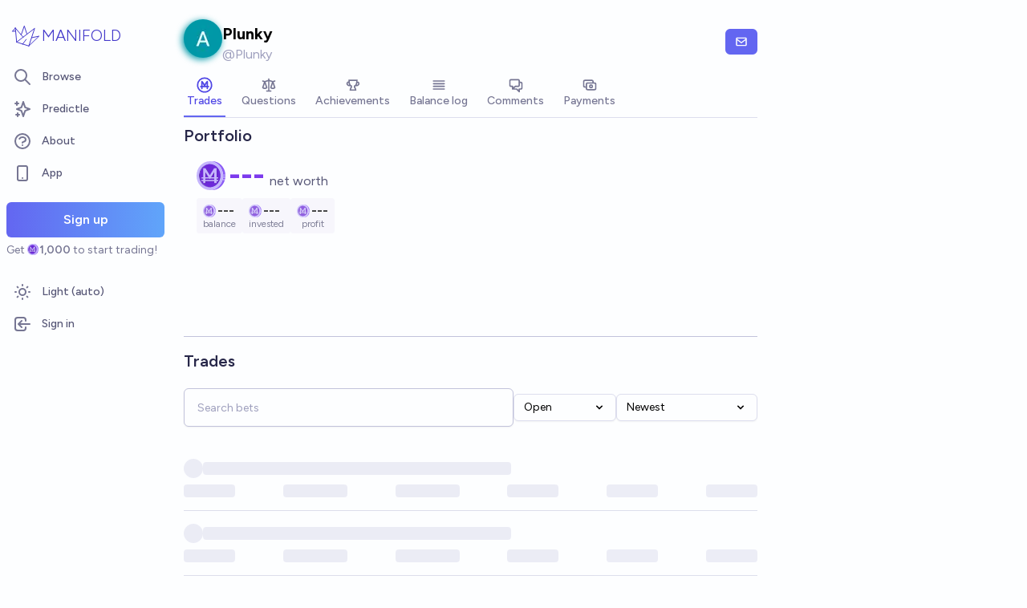

--- FILE ---
content_type: text/html; charset=utf-8
request_url: https://manifold.markets/Plunky
body_size: 8007
content:
<!DOCTYPE html><html lang="en" class="font-figtree font-normal"><head><meta charSet="utf-8" data-next-head=""/><meta name="viewport" content="width=device-width, initial-scale=1, minimum-scale=1, maximum-scale=1, viewport-fit=cover user-scalable=no" data-next-head=""/><meta property="og:site_name" content="Manifold" data-next-head=""/><meta name="twitter:card" content="summary" data-next-head=""/><meta name="twitter:site" content="@manifoldmarkets" data-next-head=""/><meta name="twitter:image" content="https://manifold.markets/logo.png" data-next-head=""/><meta property="og:image" content="https://manifold.markets/logo-cover.png" data-next-head=""/><meta name="theme-color" content="#fdfeff" media="(prefers-color-scheme: light)" data-next-head=""/><link rel="search" type="application/opensearchdescription+xml" href="https://manifold.markets/opensearch.xml" title="Manifold" data-next-head=""/><title data-next-head="">Plunky (@Plunky) | Manifold</title><meta property="og:title" name="twitter:title" content="Plunky (@Plunky)" data-next-head=""/><meta name="description" content="" data-next-head=""/><meta property="og:description" name="twitter:description" content="" data-next-head=""/><link rel="canonical" href="https://manifold.markets/Plunky" data-next-head=""/><meta property="og:url" content="https://manifold.markets/Plunky" data-next-head=""/><meta name="apple-itunes-app" content="app-id=6444136749, app-argument=https://manifold.markets/Plunky" data-next-head=""/><link rel="icon" href="/favicon.ico"/><link rel="preload" href="/_next/static/media/f7aa21714c1c53f8-s.p.e3544bb0.woff2" as="font" type="font/woff2" crossorigin="anonymous" data-next-font="size-adjust"/><link rel="preload" href="/_next/static/chunks/e54a1026ed738ed2.css" as="style"/><link rel="preload" href="/_next/static/chunks/a4cfaf736499fabd.css" as="style"/><link rel="preload" href="/_next/static/chunks/ae69b3e0ff3663b8.css" as="style"/><style>@media (prefers-color-scheme: dark) {
            :root {
              color-scheme: dark;
              background-color: rgb(15 23 41);
              color: white;
            }
          }</style><link rel="stylesheet" href="/_next/static/chunks/e54a1026ed738ed2.css" data-n-g=""/><link rel="stylesheet" href="/_next/static/chunks/a4cfaf736499fabd.css" data-n-g=""/><link rel="stylesheet" href="/_next/static/chunks/ae69b3e0ff3663b8.css" data-n-p=""/><noscript data-n-css=""></noscript><script src="/init-theme.js" defer="" data-nscript="beforeInteractive"></script><script src="/_next/static/chunks/c688249b99494b43.js" defer=""></script><script src="/_next/static/chunks/c2692ee7db29474f.js" defer=""></script><script src="/_next/static/chunks/f1fdee756e1d271f.js" defer=""></script><script src="/_next/static/chunks/7a8c7dfbbe406157.js" defer=""></script><script src="/_next/static/chunks/abec945b36dfbb5b.js" defer=""></script><script src="/_next/static/chunks/a3e252cebaafff14.js" defer=""></script><script src="/_next/static/chunks/98a76cc48d8ec4ef.js" defer=""></script><script src="/_next/static/chunks/654362f305bec102.js" defer=""></script><script src="/_next/static/chunks/turbopack-d1f392ef59bf232e.js" defer=""></script><script src="/_next/static/chunks/ce05740bb82f54af.js" defer=""></script><script src="/_next/static/chunks/0e7afb9994e44bec.js" defer=""></script><script src="/_next/static/chunks/0d2a29c881fa803f.js" defer=""></script><script src="/_next/static/chunks/74c90533fa9401d4.js" defer=""></script><script src="/_next/static/chunks/e4932e7ef25c2d04.js" defer=""></script><script src="/_next/static/chunks/c13e4b575a6b027f.js" defer=""></script><script src="/_next/static/chunks/be3e3e5a6f779a64.js" defer=""></script><script src="/_next/static/chunks/eaeef3fdb7cbc502.js" defer=""></script><script src="/_next/static/chunks/47b3801570bcc327.js" defer=""></script><script src="/_next/static/chunks/3aeb5539a66e908d.js" defer=""></script><script src="/_next/static/chunks/1693b80723e1fdbb.js" defer=""></script><script src="/_next/static/chunks/ef1304d57e0e9eee.js" defer=""></script><script src="/_next/static/chunks/b651c11313b64c6d.js" defer=""></script><script src="/_next/static/chunks/bb263fc177682f8a.js" defer=""></script><script src="/_next/static/chunks/a70e3d95cb3aee76.js" defer=""></script><script src="/_next/static/chunks/49115277072378b6.js" defer=""></script><script src="/_next/static/chunks/c04be2338e1025dd.js" defer=""></script><script src="/_next/static/chunks/ed6c2e06cecf95f2.js" defer=""></script><script src="/_next/static/chunks/turbopack-309ca545b1652c71.js" defer=""></script><script src="/_next/static/kzZhmDPmkcxDkFHA4LprE/_ssgManifest.js" defer=""></script><script src="/_next/static/kzZhmDPmkcxDkFHA4LprE/_buildManifest.js" defer=""></script><style id="__jsx-1441e3a717933da2">input.jsx-1441e3a717933da2::-webkit-inner-spin-button{-webkit-appearance:none;margin:0}input.jsx-1441e3a717933da2::-webkit-outer-spin-button{-webkit-appearance:none;margin:0}input.jsx-1441e3a717933da2{appearance:textfield}</style></head><body class="bg-canvas-0 text-ink-1000"><link rel="preload" as="image" href="/mana.svg"/><div id="__next"><style>html {
          --font-main: 'Figtree', 'Figtree Fallback';
        }</style><div id="signup-prompt" class="fixed bottom-12 right-4 z-[1000]"></div><span hidden="" style="position:fixed;top:1px;left:1px;width:1px;height:0;padding:0;margin:-1px;overflow:hidden;clip:rect(0, 0, 0, 0);white-space:nowrap;border-width:0;display:none"></span><div class="pb-[58px] lg:pb-0 text-ink-1000 mx-auto min-h-screen w-full max-w-[1440px] lg:grid lg:grid-cols-12 flex flex-col"><div style="position:fixed;z-index:9999;top:16px;left:16px;right:16px;bottom:16px;pointer-events:none" class="!bottom-[70px]"></div><nav aria-label="Sidebar" class="flex h-screen flex-col sticky top-0 hidden self-start px-2 lg:col-span-2 lg:flex"><div class="flex items-center gap-2"><a class="group flex w-full flex-row items-center gap-0.5 px-1 outline-none pb-3 pt-6" href="/"><svg viewBox="0 0 24 24" fill="none" xmlns="http://www.w3.org/2000/svg" stroke-width="0.6" stroke="currentColor" class="h-10 w-10 shrink-0 stroke-indigo-700 transition-transform group-hover:rotate-12 dark:stroke-white" aria-hidden="true"><path d="M5.24854 17.0952L18.7175 6.80301L14.3444 20M5.24854 17.0952L9.79649 18.5476M5.24854 17.0952L4.27398 6.52755M14.3444 20L9.79649 18.5476M14.3444 20L22 12.638L16.3935 13.8147M9.79649 18.5476L12.3953 15.0668M4.27398 6.52755L10.0714 13.389M4.27398 6.52755L2 9.0818L4.47389 8.85643M12.9451 11.1603L10.971 5L8.65369 11.6611" stroke-linecap="round" stroke-linejoin="round"></path></svg><div class="text-xl font-thin text-indigo-700 dark:text-white">MANIFOLD</div></a></div><div class="mb-4 flex flex-col gap-1"><a class="text-ink-600 hover:bg-primary-100 hover:text-ink-700 group flex items-center rounded-md px-3 py-2 text-sm font-medium focus-visible:bg-primary-100 outline-none" href="/"><svg xmlns="http://www.w3.org/2000/svg" fill="none" viewBox="0 0 24 24" stroke-width="2" stroke="currentColor" aria-hidden="true" class="text-ink-500 group-hover:text-ink-600   -ml-1 mr-3 h-6 w-6 flex-shrink-0"><path stroke-linecap="round" stroke-linejoin="round" d="M21 21l-6-6m2-5a7 7 0 11-14 0 7 7 0 0114 0z"></path></svg><span class="truncate">Browse</span></a><a class="text-ink-600 hover:bg-primary-100 hover:text-ink-700 group flex items-center rounded-md px-3 py-2 text-sm font-medium focus-visible:bg-primary-100 outline-none" href="/predictle"><svg xmlns="http://www.w3.org/2000/svg" fill="none" viewBox="0 0 24 24" stroke-width="2" stroke="currentColor" aria-hidden="true" class="text-ink-500 group-hover:text-ink-600   -ml-1 mr-3 h-6 w-6 flex-shrink-0"><path stroke-linecap="round" stroke-linejoin="round" d="M5 3v4M3 5h4M6 17v4m-2-2h4m5-16l2.286 6.857L21 12l-5.714 2.143L13 21l-2.286-6.857L5 12l5.714-2.143L13 3z"></path></svg><span class="truncate">Predictle</span></a><a class="text-ink-600 hover:bg-primary-100 hover:text-ink-700 group flex items-center rounded-md px-3 py-2 text-sm font-medium focus-visible:bg-primary-100 outline-none" href="/about"><svg xmlns="http://www.w3.org/2000/svg" fill="none" viewBox="0 0 24 24" stroke-width="2" stroke="currentColor" aria-hidden="true" class="text-ink-500 group-hover:text-ink-600   -ml-1 mr-3 h-6 w-6 flex-shrink-0"><path stroke-linecap="round" stroke-linejoin="round" d="M8.228 9c.549-1.165 2.03-2 3.772-2 2.21 0 4 1.343 4 3 0 1.4-1.278 2.575-3.006 2.907-.542.104-.994.54-.994 1.093m0 3h.01M21 12a9 9 0 11-18 0 9 9 0 0118 0z"></path></svg><span class="truncate">About</span></a><button class="text-ink-600 hover:bg-primary-100 hover:text-ink-700 group flex items-center rounded-md px-3 py-2 text-sm font-medium focus-visible:bg-primary-100 outline-none"><svg xmlns="http://www.w3.org/2000/svg" fill="none" viewBox="0 0 24 24" stroke-width="2" stroke="currentColor" aria-hidden="true" class="text-ink-500 group-hover:text-ink-600   -ml-1 mr-3 h-6 w-6 flex-shrink-0"><path stroke-linecap="round" stroke-linejoin="round" d="M12 18h.01M8 21h8a2 2 0 002-2V5a2 2 0 00-2-2H8a2 2 0 00-2 2v14a2 2 0 002 2z"></path></svg><span class="truncate">App</span></button><span hidden="" style="position:fixed;top:1px;left:1px;width:1px;height:0;padding:0;margin:-1px;overflow:hidden;clip:rect(0, 0, 0, 0);white-space:nowrap;border-width:0;display:none"></span><div class="mt-4 flex flex-col"><button type="button" class="font-md inline-flex items-center justify-center rounded-md ring-inset transition-colors disabled:cursor-not-allowed text-center px-6 py-2.5 text-base font-semibold disabled:bg-ink-300 text-white bg-gradient-to-r hover:saturate-150 disabled:bg-none from-primary-500 to-blue-400 w-full">Sign up</button><span class="text-ink-500 my-1.5 text-sm">Get<!-- --> <div class="coin-offset items-center whitespace-nowrap relative ml-[1.1em] inline-flex font-semibold flex flex-row"><img src="/mana.svg" alt="Ṁ" class="inline-block absolute -left-[var(--coin-offset)] top-[var(--coin-top-offset)] min-h-[1em] min-w-[1em]" style="width:1em;height:1em;margin-right:0.1em"/>1,000</div> <!-- -->to start trading!</span></div><div class="gap-2 flex flex-col"></div></div><div class="mb-6 mt-auto flex flex-col gap-1"><button class="text-ink-600 hover:bg-primary-100 hover:text-ink-700 group flex items-center rounded-md px-3 py-2 text-sm font-medium focus-visible:bg-primary-100 outline-none"><svg xmlns="http://www.w3.org/2000/svg" fill="none" viewBox="0 0 24 24" stroke-width="2" stroke="currentColor" aria-hidden="true" class="text-ink-500 group-hover:text-ink-600   -ml-1 mr-3 h-6 w-6 flex-shrink-0 hidden dark:block"><path stroke-linecap="round" stroke-linejoin="round" d="M20.354 15.354A9 9 0 018.646 3.646 9.003 9.003 0 0012 21a9.003 9.003 0 008.354-5.646z"></path></svg><svg xmlns="http://www.w3.org/2000/svg" fill="none" viewBox="0 0 24 24" stroke-width="2" stroke="currentColor" aria-hidden="true" class="text-ink-500 group-hover:text-ink-600   -ml-1 mr-3 h-6 w-6 flex-shrink-0 block dark:hidden"><path stroke-linecap="round" stroke-linejoin="round" d="M12 3v1m0 16v1m9-9h-1M4 12H3m15.364 6.364l-.707-.707M6.343 6.343l-.707-.707m12.728 0l-.707.707M6.343 17.657l-.707.707M16 12a4 4 0 11-8 0 4 4 0 018 0z"></path></svg><span class="truncate"><span class="hidden dark:inline">Dark</span><span class="inline dark:hidden">Light</span> (auto)</span></button><button class="text-ink-600 hover:bg-primary-100 hover:text-ink-700 group flex items-center rounded-md px-3 py-2 text-sm font-medium focus-visible:bg-primary-100 outline-none"><svg xmlns="http://www.w3.org/2000/svg" fill="none" viewBox="0 0 24 24" stroke-width="2" stroke="currentColor" aria-hidden="true" class="text-ink-500 group-hover:text-ink-600   -ml-1 mr-3 h-6 w-6 flex-shrink-0"><path stroke-linecap="round" stroke-linejoin="round" d="M11 16l-4-4m0 0l4-4m-4 4h14m-5 4v1a3 3 0 01-3 3H6a3 3 0 01-3-3V7a3 3 0 013-3h7a3 3 0 013 3v1"></path></svg><span class="truncate">Sign in</span></button></div></nav><main class="l:px-2 col-span-7 flex flex-1 flex-col lg:mt-4"><div class="relative flex flex-col"><div class="bg-canvas-0 sticky top-0 z-10 h-12 w-full justify-between gap-1 sm:static sm:h-auto flex flex-row"></div><div class="mx-4 flex-wrap justify-between gap-2 py-1 flex flex-row"><div class="group gap-2 py-1 flex flex-row"><div class="relative"><div class=""><img alt="Plunky avatar" loading="lazy" width="48" height="48" decoding="async" data-nimg="1" class="bg-canvas-0 my-0 flex-shrink-0 rounded-full object-cover w-12 h-12 bg-ink-1000" style="color:transparent;max-width:3rem" srcSet="/_next/image?url=https%3A%2F%2Flh3.googleusercontent.com%2Fa%2FAATXAJzauLtKmLkesRKVTrNUDQD_8tE52SCSGEsl1qUe%3Ds96-c&amp;w=48&amp;q=75 1x, /_next/image?url=https%3A%2F%2Flh3.googleusercontent.com%2Fa%2FAATXAJzauLtKmLkesRKVTrNUDQD_8tE52SCSGEsl1qUe%3Ds96-c&amp;w=96&amp;q=75 2x" src="/_next/image?url=https%3A%2F%2Flh3.googleusercontent.com%2Fa%2FAATXAJzauLtKmLkesRKVTrNUDQD_8tE52SCSGEsl1qUe%3Ds96-c&amp;w=96&amp;q=75"/></div><div class="absolute right-0.5 top-0.5 -z-20 blur-sm"><div class=""><img alt="Plunky avatar" loading="lazy" width="48" height="48" decoding="async" data-nimg="1" class="bg-canvas-0 my-0 flex-shrink-0 rounded-full object-cover w-12 h-12 bg-ink-1000" style="color:transparent;max-width:3rem" srcSet="/_next/image?url=https%3A%2F%2Flh3.googleusercontent.com%2Fa%2FAATXAJzauLtKmLkesRKVTrNUDQD_8tE52SCSGEsl1qUe%3Ds96-c&amp;w=48&amp;q=75 1x, /_next/image?url=https%3A%2F%2Flh3.googleusercontent.com%2Fa%2FAATXAJzauLtKmLkesRKVTrNUDQD_8tE52SCSGEsl1qUe%3Ds96-c&amp;w=96&amp;q=75 2x" src="/_next/image?url=https%3A%2F%2Flh3.googleusercontent.com%2Fa%2FAATXAJzauLtKmLkesRKVTrNUDQD_8tE52SCSGEsl1qUe%3Ds96-c&amp;w=96&amp;q=75"/></div></div></div><div class="flex flex-col"><div class="inline-flex flex-row items-center gap-1 pt-1"><span class="break-anywhere  font-bold sm:mr-0 sm:text-xl">Plunky</span></div><div class="flex-shrink flex-wrap gap-x-2 flex flex-row"><span class="text-ink-400 text-sm sm:text-base">@<!-- -->Plunky<!-- --> </span></div></div></div><div class="items-center gap-1 sm:gap-2 flex flex-row"><button type="button" class="font-md inline-flex items-center justify-center rounded-md ring-inset transition-colors disabled:cursor-not-allowed text-center px-3 py-2 text-sm disabled:bg-ink-300 text-white bg-primary-500 hover:bg-primary-600 gap-1.5"><svg stroke="currentColor" fill="currentColor" stroke-width="0" viewBox="0 0 24 24" class="h-4 w-4" height="1em" width="1em" xmlns="http://www.w3.org/2000/svg"><path d="M20 4H4c-1.103 0-2 .897-2 2v12c0 1.103.897 2 2 2h16c1.103 0 2-.897 2-2V6c0-1.103-.897-2-2-2zm0 2v.511l-8 6.223-8-6.222V6h16zM4 18V9.044l7.386 5.745a.994.994 0 0 0 1.228 0L20 9.044 20.002 18H4z"></path></svg></button><span hidden="" style="position:fixed;top:1px;left:1px;width:1px;height:0;padding:0;margin:-1px;overflow:hidden;clip:rect(0, 0, 0, 0);white-space:nowrap;border-width:0;display:none"></span><div></div></div></div><div class="mx-4 flex flex-col"><div class="relative border-ink-200 border-b"><div class=""><div class="scrollbar-hide w-full snap-x overflow-x-auto scroll-smooth gap-0 sm:gap-4 flex flex-row"><a href="#" class="border-primary-500 text-primary-600 mr-4 inline-flex cursor-pointer flex-row gap-1 whitespace-nowrap border-b-2 px-1 py-3 text-sm font-medium  pb-2 pt-2 flex-shrink-0" aria-current="page"><div class="flex flex-col"><div class="justify-center flex flex-row"><svg width="16" height="16" viewBox="0 0 16 16" fill="none" xmlns="http://www.w3.org/2000/svg" class="h-5 w-5"><path d="M10.7222 11.5C10.7222 10.7222 10.7222 5.73153 10.7222 4.5C10 4.5 8.38889 8 8.00001 8.77778C7.61111 8 6 4.5 5.27779 4.5C5.27779 5.27778 5.27779 10.7222 5.27779 11.5M4.11111 9.55556C4.88889 9.55556 11.1111 9.55556 11.8889 9.55556M15 8C15 8.91925 14.8189 9.82951 14.4672 10.6788C14.1154 11.5281 13.5998 12.2997 12.9497 12.9497C12.2997 13.5998 11.5281 14.1154 10.6788 14.4672C9.82951 14.8189 8.91925 15 8 15C7.08075 15 6.1705 14.8189 5.32122 14.4672C4.47194 14.1154 3.70026 13.5998 3.05025 12.9497C2.40024 12.2997 1.88463 11.5281 1.53284 10.6788C1.18106 9.82951 1 8.91925 1 8C1 6.14348 1.7375 4.36301 3.05025 3.05025C4.36301 1.7375 6.14348 1 8 1C9.85652 1 11.637 1.7375 12.9497 3.05025C14.2625 4.36301 15 6.14348 15 8Z" stroke="currentColor" stroke-width="1.4" stroke-linecap="round" stroke-linejoin="round"></path></svg></div><div class="items-center flex flex-row">Trades</div></div></a><a href="#" class="text-ink-500 hover:border-ink-300 hover:text-ink-700 border-transparent mr-4 inline-flex cursor-pointer flex-row gap-1 whitespace-nowrap border-b-2 px-1 py-3 text-sm font-medium  pb-2 pt-2 flex-shrink-0"><div class="opacity-85 flex flex-col"><div class="justify-center flex flex-row"><svg xmlns="http://www.w3.org/2000/svg" fill="none" viewBox="0 0 24 24" stroke-width="2" stroke="currentColor" aria-hidden="true" class="h-5"><path stroke-linecap="round" stroke-linejoin="round" d="M3 6l3 1m0 0l-3 9a5.002 5.002 0 006.001 0M6 7l3 9M6 7l6-2m6 2l3-1m-3 1l-3 9a5.002 5.002 0 006.001 0M18 7l3 9m-3-9l-6-2m0-2v2m0 16V5m0 16H9m3 0h3"></path></svg></div><div class="items-center flex flex-row">Questions</div></div></a><a href="#" class="text-ink-500 hover:border-ink-300 hover:text-ink-700 border-transparent mr-4 inline-flex cursor-pointer flex-row gap-1 whitespace-nowrap border-b-2 px-1 py-3 text-sm font-medium  pb-2 pt-2 flex-shrink-0"><div class="opacity-85 flex flex-col"><div class="justify-center flex flex-row"><svg xmlns="http://www.w3.org/2000/svg" stroke="currentcolor" stroke-width="2" viewBox="0 0 24 24" class="h-5"><g fill="none"><path d="M6 5c0 4 1.4 7.8 3.5 8.5v2c-1.2.7-1.2 1-1.6 4h8c-.4-3-.4-3.3-1.6-4v-2c2.1-.7 3.5-4.5 3.5-8.5z"></path><path d="M6.2 8.3c-2.5-1.6-3.5 1-3 2.5 1 1.7 2.6 2.5 4.5 1.8M17.6 8.3c2.5-1.6 3.5 1 3 2.5-1 1.7-2.6 2.5-4.5 1.8"></path></g></svg></div><div class="items-center flex flex-row">Achievements</div></div></a><a href="#" class="text-ink-500 hover:border-ink-300 hover:text-ink-700 border-transparent mr-4 inline-flex cursor-pointer flex-row gap-1 whitespace-nowrap border-b-2 px-1 py-3 text-sm font-medium  pb-2 pt-2 flex-shrink-0"><div class="opacity-85 flex flex-col"><div class="justify-center flex flex-row"><svg xmlns="http://www.w3.org/2000/svg" fill="none" viewBox="0 0 24 24" stroke-width="2" stroke="currentColor" aria-hidden="true" class="h-5"><path stroke-linecap="round" stroke-linejoin="round" d="M4 6h16M4 10h16M4 14h16M4 18h16"></path></svg></div><div class="items-center flex flex-row">Balance log</div></div></a><a href="#" class="text-ink-500 hover:border-ink-300 hover:text-ink-700 border-transparent mr-4 inline-flex cursor-pointer flex-row gap-1 whitespace-nowrap border-b-2 px-1 py-3 text-sm font-medium  pb-2 pt-2 flex-shrink-0"><div class="opacity-85 flex flex-col"><div class="justify-center flex flex-row"><svg xmlns="http://www.w3.org/2000/svg" fill="none" viewBox="0 0 24 24" stroke-width="2" stroke="currentColor" aria-hidden="true" class="h-5"><path stroke-linecap="round" stroke-linejoin="round" d="M17 8h2a2 2 0 012 2v6a2 2 0 01-2 2h-2v4l-4-4H9a1.994 1.994 0 01-1.414-.586m0 0L11 14h4a2 2 0 002-2V6a2 2 0 00-2-2H5a2 2 0 00-2 2v6a2 2 0 002 2h2v4l.586-.586z"></path></svg></div><div class="items-center flex flex-row">Comments</div></div></a><a href="#" class="text-ink-500 hover:border-ink-300 hover:text-ink-700 border-transparent mr-4 inline-flex cursor-pointer flex-row gap-1 whitespace-nowrap border-b-2 px-1 py-3 text-sm font-medium  pb-2 pt-2 flex-shrink-0"><div class="opacity-85 flex flex-col"><div class="justify-center flex flex-row"><svg xmlns="http://www.w3.org/2000/svg" fill="none" viewBox="0 0 24 24" stroke-width="2" stroke="currentColor" aria-hidden="true" class="h-5"><path stroke-linecap="round" stroke-linejoin="round" d="M17 9V7a2 2 0 00-2-2H5a2 2 0 00-2 2v6a2 2 0 002 2h2m2 4h10a2 2 0 002-2v-6a2 2 0 00-2-2H9a2 2 0 00-2 2v6a2 2 0 002 2zm7-5a2 2 0 11-4 0 2 2 0 014 0z"></path></svg></div><div class="items-center flex flex-row">Payments</div></div></a></div></div></div><div class="contents"><div style="height:0.5rem;flex-shrink:0"></div><div class="flex flex-col"><div class="gap-2 flex flex-col"><div class="text-ink-800 w-full items-center justify-between text-xl font-semibold flex flex-row">Portfolio<div class="items-center gap-2 flex flex-row"></div></div><div class="bg-canvas-0 w-full rounded-lg p-4 flex flex-col"><div class="flex flex-col"><span class="cursor-pointer select-none transition-opacity text-violet-600 opacity-100 dark:text-violet-400"><div class="coin-offset items-center whitespace-nowrap relative ml-[1.1em] inline-flex text-3xl font-bold transition-all sm:text-4xl flex flex-row"><img src="/mana.svg" alt="Ṁ" class="inline-block absolute -left-[var(--coin-offset)] top-[var(--coin-top-offset)] min-h-[1em] min-w-[1em] top-[0.25rem] sm:top-[0.1rem]" style="width:1em;height:1em;margin-right:0.1em"/>---</div><span class="text-ink-600 ml-1 whitespace-nowrap text-sm transition-all sm:ml-1.5 sm:text-base">net worth</span></span><div class="-mr-4 mt-2 gap-2 flex flex-row"><div class="group cursor-pointer select-none rounded px-2 py-1 transition-colors opacity-[0.75] hover:opacity-100 bg-canvas-50 text-ink-1000"><div class="flex flex-col"><div class="coin-offset items-center whitespace-nowrap font-bold transition-all bg-canvas-50 text-ink-1000 flex flex-row"><img src="/mana.svg" alt="Ṁ" class="inline-block" style="width:1em;height:1em;margin-right:0.1em"/>---</div><div class="text-ink-600  mx-auto -mt-1 text-xs transition-all">balance</div></div></div><div class="group cursor-pointer select-none rounded px-2 py-1 transition-colors opacity-[0.75] hover:opacity-100 bg-canvas-50 text-ink-1000"><div class="flex flex-col"><div class="coin-offset items-center whitespace-nowrap font-bold transition-all bg-canvas-50 text-ink-1000 flex flex-row"><img src="/mana.svg" alt="Ṁ" class="inline-block" style="width:1em;height:1em;margin-right:0.1em"/>---</div><div class="text-ink-600  mx-auto -mt-1 text-xs transition-all">invested</div></div></div><div class="group cursor-pointer select-none rounded px-2 py-1 transition-colors opacity-[0.75] hover:opacity-100 bg-canvas-50 text-ink-1000"><div class="flex flex-col"><div class="coin-offset items-center whitespace-nowrap font-bold transition-all bg-canvas-50 text-ink-1000 flex flex-row"><img src="/mana.svg" alt="Ṁ" class="inline-block" style="width:1em;height:1em;margin-right:0.1em"/>---</div><div class="text-ink-600  mx-auto -mt-1 text-xs transition-all">profit</div></div></div></div></div><div class="mt-2 h-[70px] sm:h-[80px]" style="padding-right:44px"><div class="h-full w-full"></div></div></div></div></div><div class="text-ink-800 border-ink-300 mx-2 mt-6 gap-2 border-t pt-4 text-xl font-semibold lg:mx-0">Trades</div><div style="height:1rem;flex-shrink:0"></div><div class="relative flex flex-col"><div class="flex flex-wrap justify-between max-sm:flex-col bg-canvas-0 sticky top-0 z-20 pt-1"><div class="w-full gap-2 flex flex-col"><div class="items-end gap-2 sm:flex-row sm:items-center sm:justify-between flex flex-col"><div class="jsx-1441e3a717933da2 relative flex w-full items-center"><input step="0.001" placeholder="Search bets" class="jsx-1441e3a717933da2 invalid:border-error invalid:text-error disabled:bg-canvas-50
               disabled:border-ink-200 disabled:text-ink-500 bg-canvas-0 h-12 rounded-md
                border px-4 shadow-sm transition-colors invalid:placeholder-rose-700
                focus:outline-none focus:ring-1 disabled:cursor-not-allowed md:text-sm border-ink-300 placeholder-ink-400 hover:ring-primary-500 focus:ring-primary-500 focus:border-primary-500 hover:ring-1 w-full min-w-[30px]" value=""/></div><div class="h-full gap-2 flex flex-row"><div class="relative flex flex-col"><button class="bg-canvas-0 border-ink-200 hover:bg-canvas-50 inline-flex h-full w-32 items-center justify-between rounded-md border px-3 py-1.5 text-sm shadow-sm" id="headlessui-menu-button-:R3mbmnfhm:" type="button" aria-haspopup="menu" aria-expanded="false" data-headlessui-state=""><span>Open</span><svg xmlns="http://www.w3.org/2000/svg" viewBox="0 0 20 20" fill="currentColor" aria-hidden="true" class="ml-2 h-4 w-4"><path fill-rule="evenodd" d="M5.293 7.293a1 1 0 011.414 0L10 10.586l3.293-3.293a1 1 0 111.414 1.414l-4 4a1 1 0 01-1.414 0l-4-4a1 1 0 010-1.414z" clip-rule="evenodd"></path></svg></button></div><div class="relative flex flex-col"><button class="bg-canvas-0 border-ink-200 hover:bg-canvas-50 inline-flex h-full w-44 items-center justify-between rounded-md border px-3 py-1.5 text-sm shadow-sm" id="headlessui-menu-button-:R3ubmnfhm:" type="button" aria-haspopup="menu" aria-expanded="false" data-headlessui-state=""><span>Newest</span><svg xmlns="http://www.w3.org/2000/svg" viewBox="0 0 20 20" fill="currentColor" aria-hidden="true" class="ml-2 h-4 w-4"><path fill-rule="evenodd" d="M5.293 7.293a1 1 0 011.414 0L10 10.586l3.293-3.293a1 1 0 111.414 1.414l-4 4a1 1 0 01-1.414 0l-4-4a1 1 0 010-1.414z" clip-rule="evenodd"></path></svg></button></div></div></div></div></div><div class="overflow-hidden"><div class="divide-ink-300 mt-6 divide-y flex flex-col"><div class="animate-pulse py-4"><div class="mb-2 items-center gap-2 flex flex-row"><div class="h-6 w-6 rounded-full bg-gray-200"></div><div class="h-4 w-48 rounded bg-gray-200 sm:w-96"></div></div><div class="mt-2 justify-between gap-4 flex flex-row"><div class="h-4 w-16 rounded bg-gray-200"></div><div class="h-4 w-20 rounded bg-gray-200"></div><div class="h-4 w-20 rounded bg-gray-200"></div><div class="h-4 w-16 rounded bg-gray-200"></div><div class="h-4 w-16 rounded bg-gray-200"></div><div class="h-4 w-16 rounded bg-gray-200"></div></div></div><div class="animate-pulse py-4"><div class="mb-2 items-center gap-2 flex flex-row"><div class="h-6 w-6 rounded-full bg-gray-200"></div><div class="h-4 w-48 rounded bg-gray-200 sm:w-96"></div></div><div class="mt-2 justify-between gap-4 flex flex-row"><div class="h-4 w-16 rounded bg-gray-200"></div><div class="h-4 w-20 rounded bg-gray-200"></div><div class="h-4 w-20 rounded bg-gray-200"></div><div class="h-4 w-16 rounded bg-gray-200"></div><div class="h-4 w-16 rounded bg-gray-200"></div><div class="h-4 w-16 rounded bg-gray-200"></div></div></div><div class="animate-pulse py-4"><div class="mb-2 items-center gap-2 flex flex-row"><div class="h-6 w-6 rounded-full bg-gray-200"></div><div class="h-4 w-48 rounded bg-gray-200 sm:w-96"></div></div><div class="mt-2 justify-between gap-4 flex flex-row"><div class="h-4 w-16 rounded bg-gray-200"></div><div class="h-4 w-20 rounded bg-gray-200"></div><div class="h-4 w-20 rounded bg-gray-200"></div><div class="h-4 w-16 rounded bg-gray-200"></div><div class="h-4 w-16 rounded bg-gray-200"></div><div class="h-4 w-16 rounded bg-gray-200"></div></div></div></div></div></div></div><div class="hidden"><div style="height:1rem;flex-shrink:0"></div><div class="w-full flex flex-col"><div class="mb-4 gap-8 flex flex-row"><div class="select-none flex flex-col"><div class="text-ink-600 text-xs sm:text-sm">Rank</div><div class="items-center gap-2 flex flex-row"><span class="text-primary-600 text-lg sm:text-xl">#0</span></div></div><div class="select-none flex flex-col"><div class="text-ink-600 text-xs sm:text-sm">Questions</div><div class="items-center gap-2 flex flex-row"><span class="text-primary-600 text-lg sm:text-xl">0</span></div></div><div class="select-none flex flex-col"><div class="text-ink-600 text-xs sm:text-sm">Traders</div><div class="items-center gap-2 flex flex-row"><span class="text-primary-600 text-lg sm:text-xl">3</span><span class="text-sm text-scarlet-500"><span>0<!-- -->%</span></span></div></div></div><div class="bg-canvas-0 sticky -top-px z-20 flex flex-col"><div class="relative w-full"><div class="jsx-1441e3a717933da2 relative flex w-full items-center"><svg xmlns="http://www.w3.org/2000/svg" viewBox="0 0 20 20" fill="currentColor" aria-hidden="true" class="text-ink-400 absolute left-3 h-5 w-5"><path fill-rule="evenodd" d="M8 4a4 4 0 100 8 4 4 0 000-8zM2 8a6 6 0 1110.89 3.476l4.817 4.817a1 1 0 01-1.414 1.414l-4.816-4.816A6 6 0 012 8z" clip-rule="evenodd"></path></svg><input step="0.001" type="text" inputMode="search" placeholder="Search questions by Plunky" autofocus="" class="jsx-1441e3a717933da2 invalid:border-error invalid:text-error disabled:bg-canvas-50
               disabled:border-ink-200 disabled:text-ink-500 bg-canvas-0 h-12 rounded-md
                border px-4 shadow-sm transition-colors invalid:placeholder-rose-700
                focus:outline-none focus:ring-1 disabled:cursor-not-allowed md:text-sm pl-10 border-ink-300 placeholder-ink-400 hover:ring-primary-500 focus:ring-primary-500 focus:border-primary-500 hover:ring-1 w-full" value=""/></div></div><div class="mb-1 mt-2 items-stretch gap-1  flex flex-col"><div class="relative"><div class=""><div class="scrollbar-hide w-full snap-x overflow-x-auto scroll-smooth gap-1 items-center flex flex-row"><div class="bg-ink-100 dark:bg-ink-300 items-center rounded-full  flex flex-row"><button class="flex cursor-pointer select-none flex-row items-center whitespace-nowrap rounded-full px-3 py-0.5 text-sm outline-none transition-colors bg-ink-100 hover:bg-indigo-300 text-ink-600 dark:bg-ink-300 dark:hover:bg-indigo-800">Best</button><button class="flex cursor-pointer select-none flex-row items-center whitespace-nowrap rounded-full px-3 py-0.5 text-sm outline-none transition-colors bg-ink-100 hover:bg-indigo-300 text-ink-600 dark:bg-ink-300 dark:hover:bg-indigo-800">Hot</button><button class="flex cursor-pointer select-none flex-row items-center whitespace-nowrap rounded-full px-3 py-0.5 text-sm outline-none transition-colors bg-indigo-200 hover:bg-indigo-400 text-ink-600 dark:text-ink-800 dark:bg-indigo-900 dark:hover:bg-indigo-500">New</button></div><div class="relative inline-block text-left" data-headlessui-state=""><button class="text-ink-500 hover:text-ink-800 flex items-center" id="headlessui-menu-button-:R78llanfhm:" type="button" aria-haspopup="menu" aria-expanded="false" data-headlessui-state=""><span class="sr-only">Open options</span><div class="flex cursor-pointer select-none flex-row items-center whitespace-nowrap rounded-full py-0.5 pl-3 pr-1 text-sm outline-none transition-colors bg-ink-100 hover:bg-ink-200 text-ink-600 dark:bg-ink-300 dark:hover:bg-ink-400">Any status<svg xmlns="http://www.w3.org/2000/svg" viewBox="0 0 20 20" fill="currentColor" aria-hidden="true" class="h-4 w-4 transition-transform"><path fill-rule="evenodd" d="M5.293 7.293a1 1 0 011.414 0L10 10.586l3.293-3.293a1 1 0 111.414 1.414l-4 4a1 1 0 01-1.414 0l-4-4a1 1 0 010-1.414z" clip-rule="evenodd"></path></svg></div></button></div><button type="button" class="font-md inline-flex items-center justify-center rounded-md ring-inset transition-colors disabled:cursor-not-allowed text-center px-2 py-1 text-xs text-ink-600 hover:bg-ink-200 disabled:text-ink-300 disabled:bg-transparent"><svg stroke="currentColor" fill="currentColor" stroke-width="0" viewBox="0 0 512 512" class="h-4 w-4" height="1em" width="1em" xmlns="http://www.w3.org/2000/svg"><path d="M0 416c0 17.7 14.3 32 32 32l54.7 0c12.3 28.3 40.5 48 73.3 48s61-19.7 73.3-48L480 448c17.7 0 32-14.3 32-32s-14.3-32-32-32l-246.7 0c-12.3-28.3-40.5-48-73.3-48s-61 19.7-73.3 48L32 384c-17.7 0-32 14.3-32 32zm128 0a32 32 0 1 1 64 0 32 32 0 1 1 -64 0zM320 256a32 32 0 1 1 64 0 32 32 0 1 1 -64 0zm32-80c-32.8 0-61 19.7-73.3 48L32 224c-17.7 0-32 14.3-32 32s14.3 32 32 32l246.7 0c12.3 28.3 40.5 48 73.3 48s61-19.7 73.3-48l54.7 0c17.7 0 32-14.3 32-32s-14.3-32-32-32l-54.7 0c-12.3-28.3-40.5-48-73.3-48zM192 128a32 32 0 1 1 0-64 32 32 0 1 1 0 64zm73.3-64C253 35.7 224.8 16 192 16s-61 19.7-73.3 48L32 64C14.3 64 0 78.3 0 96s14.3 32 32 32l86.7 0c12.3 28.3 40.5 48 73.3 48s61-19.7 73.3-48L480 128c17.7 0 32-14.3 32-32s-14.3-32-32-32L265.3 64z"></path></svg></button></div></div></div><span hidden="" style="position:fixed;top:1px;left:1px;width:1px;height:0;padding:0;margin:-1px;overflow:hidden;clip:rect(0, 0, 0, 0);white-space:nowrap;border-width:0;display:none"></span></div></div><div class="w-full flex flex-col"><div class="text-ink-700 mx-2 mt-3 text-center">No questions or posts found</div></div></div></div><div class="hidden"><div style="height:1rem;flex-shrink:0"></div></div></div></div><div class="text-ink-400 mb-4 mt-8 w-full text-center text-sm">© Manifold Markets, Inc.<span class="mx-2">•</span><a href="/terms" target="_blank" class="hover:underline">Terms</a><span class="mx-2">•</span><a href="/privacy" target="_blank" class="hover:underline">Privacy</a></div></main></div><nav class="border-ink-100/30 dark:border-ink-300 text-ink-700 bg-canvas-0 fixed inset-x-0 bottom-0 z-50 flex select-none items-center justify-between border-t text-xs lg:hidden"><a class="sm:hover:bg-ink-200 block w-full py-1 px-3 text-center sm:hover:text-primary-700 transition-colors" href="/browse"><svg xmlns="http://www.w3.org/2000/svg" fill="none" viewBox="0 0 24 24" stroke-width="2" stroke="currentColor" aria-hidden="true" class="mx-auto my-1 h-[1.6rem] w-[1.6rem]"><path stroke-linecap="round" stroke-linejoin="round" d="M21 21l-6-6m2-5a7 7 0 11-14 0 7 7 0 0114 0z"></path></svg>Browse</a><a class="sm:hover:bg-ink-200 block w-full py-1 px-3 text-center sm:hover:text-primary-700 transition-colors" href="/explore"><svg stroke="currentColor" fill="currentColor" stroke-width="0" viewBox="0 0 512 512" class="mx-auto my-1 h-[1.6rem] w-[1.6rem]  h-[1.8rem] w-[1.8rem] !mb-[0.19rem] !mt-[0.135rem]" height="1em" width="1em" xmlns="http://www.w3.org/2000/svg"><path fill="none" stroke-miterlimit="10" stroke-width="32" d="M448 256c0-106-86-192-192-192S64 150 64 256s86 192 192 192 192-86 192-192z"></path><path d="m350.67 150.93-117.2 46.88a64 64 0 0 0-35.66 35.66l-46.88 117.2a8 8 0 0 0 10.4 10.4l117.2-46.88a64 64 0 0 0 35.66-35.66l46.88-117.2a8 8 0 0 0-10.4-10.4zM256 280a24 24 0 1 1 24-24 24 24 0 0 1-24 24z"></path></svg>Explore</a><a class="sm:hover:bg-ink-200 block w-full py-1 px-3 text-center sm:hover:text-primary-700 transition-colors" href="/about"><svg xmlns="http://www.w3.org/2000/svg" fill="none" viewBox="0 0 24 24" stroke-width="2" stroke="currentColor" aria-hidden="true" class="mx-auto my-1 h-[1.6rem] w-[1.6rem]"><path stroke-linecap="round" stroke-linejoin="round" d="M8.228 9c.549-1.165 2.03-2 3.772-2 2.21 0 4 1.343 4 3 0 1.4-1.278 2.575-3.006 2.907-.542.104-.994.54-.994 1.093m0 3h.01M21 12a9 9 0 11-18 0 9 9 0 0118 0z"></path></svg>About</a><button class="sm:hover:bg-ink-200 block w-full py-1 px-3 text-center sm:hover:text-primary-700 transition-colors"><svg xmlns="http://www.w3.org/2000/svg" fill="none" viewBox="0 0 24 24" stroke-width="2" stroke="currentColor" aria-hidden="true" class="mx-auto my-1 h-[1.6rem] w-[1.6rem]"><path stroke-linecap="round" stroke-linejoin="round" d="M5.121 17.804A13.937 13.937 0 0112 16c2.5 0 4.847.655 6.879 1.804M15 10a3 3 0 11-6 0 3 3 0 016 0zm6 2a9 9 0 11-18 0 9 9 0 0118 0z"></path></svg>Sign in</button></nav></div><script id="__NEXT_DATA__" type="application/json">{"props":{"pageProps":{"user":{"avatarUrl":"https://lh3.googleusercontent.com/a/AATXAJzauLtKmLkesRKVTrNUDQD_8tE52SCSGEsl1qUe=s96-c","id":"viLp6esQ1sRxWvnv4rp7i38Ehgm2","lastBetTime":1754571972015,"creatorTraders":{"daily":0,"weekly":0,"allTime":3,"monthly":0},"nextLoanCached":0.3968338419171126,"isBannedFromMana":false,"streakForgiveness":5,"followerCountCached":0,"currentBettingStreak":0,"isBannedFromSweepcash":false,"resolvedProfitAdjustment":-3322.07280862481,"fractionResolvedCorrectly":1,"hasSeenContractFollowModal":true,"createdTime":1645623348301,"username":"Plunky","name":"Plunky","balance":1620.3082076433745,"cashBalance":0,"spiceBalance":0,"totalDeposits":1848,"totalCashDeposits":0},"username":"Plunky","rating":3.2907767592789665,"reviewCount":0,"averageRating":null,"hasCreatedQuestion":1},"__N_SSG":true},"page":"/[username]","query":{"username":"Plunky"},"buildId":"kzZhmDPmkcxDkFHA4LprE","isFallback":false,"isExperimentalCompile":false,"gsp":true,"scriptLoader":[]}</script></body></html>

--- FILE ---
content_type: application/javascript; charset=utf-8
request_url: https://manifold.markets/_next/static/chunks/3aeb5539a66e908d.js
body_size: 38489
content:
(globalThis.TURBOPACK||(globalThis.TURBOPACK=[])).push(["object"==typeof document?document.currentScript:void 0,70754,(e,s,t)=>{let a=e.r(91788);s.exports=a.forwardRef(function(e,s){return a.createElement("svg",Object.assign({xmlns:"http://www.w3.org/2000/svg",fill:"none",viewBox:"0 0 24 24",strokeWidth:2,stroke:"currentColor","aria-hidden":"true",ref:s},e),a.createElement("path",{strokeLinecap:"round",strokeLinejoin:"round",d:"M4 6h16M4 10h16M4 14h16M4 18h16"}))})},23004,(e,s,t)=>{let a=e.r(91788);s.exports=a.forwardRef(function(e,s){return a.createElement("svg",Object.assign({xmlns:"http://www.w3.org/2000/svg",viewBox:"0 0 20 20",fill:"currentColor","aria-hidden":"true",ref:s},e),a.createElement("path",{fillRule:"evenodd",d:"M14.707 10.293a1 1 0 010 1.414l-4 4a1 1 0 01-1.414 0l-4-4a1 1 0 111.414-1.414L9 12.586V5a1 1 0 012 0v7.586l2.293-2.293a1 1 0 011.414 0z",clipRule:"evenodd"}))})},47403,(e,s,t)=>{let a=e.r(91788);s.exports=a.forwardRef(function(e,s){return a.createElement("svg",Object.assign({xmlns:"http://www.w3.org/2000/svg",viewBox:"0 0 20 20",fill:"currentColor","aria-hidden":"true",ref:s},e),a.createElement("path",{fillRule:"evenodd",d:"M5.293 9.707a1 1 0 010-1.414l4-4a1 1 0 011.414 0l4 4a1 1 0 01-1.414 1.414L11 7.414V15a1 1 0 11-2 0V7.414L6.707 9.707a1 1 0 01-1.414 0z",clipRule:"evenodd"}))})},53602,(e,s,t)=>{let a=e.r(91788);s.exports=a.forwardRef(function(e,s){return a.createElement("svg",Object.assign({xmlns:"http://www.w3.org/2000/svg",viewBox:"0 0 20 20",fill:"currentColor","aria-hidden":"true",ref:s},e),a.createElement("path",{fillRule:"evenodd",d:"M4 2a1 1 0 011 1v2.101a7.002 7.002 0 0111.601 2.566 1 1 0 11-1.885.666A5.002 5.002 0 005.999 7H9a1 1 0 010 2H4a1 1 0 01-1-1V3a1 1 0 011-1zm.008 9.057a1 1 0 011.276.61A5.002 5.002 0 0014.001 13H11a1 1 0 110-2h5a1 1 0 011 1v5a1 1 0 11-2 0v-2.101a7.002 7.002 0 01-11.601-2.566 1 1 0 01.61-1.276z",clipRule:"evenodd"}))})},11786,(e,s,t)=>{s.exports=function(e,s,t){var a;return t(e,function(e,t,r){if(s(e,t,r))return a=t,!1}),a}},17289,(e,s,t)=>{var a=e.r(11786),r=e.r(33991),n=e.r(5792);s.exports=function(e,s){return a(e,n(s,3),r)}},14543,(e,s,t)=>{let a=e.r(91788);s.exports=a.forwardRef(function(e,s){return a.createElement("svg",Object.assign({xmlns:"http://www.w3.org/2000/svg",viewBox:"0 0 20 20",fill:"currentColor","aria-hidden":"true",ref:s},e),a.createElement("path",{fillRule:"evenodd",d:"M6 2a1 1 0 00-1 1v1H4a2 2 0 00-2 2v10a2 2 0 002 2h12a2 2 0 002-2V6a2 2 0 00-2-2h-1V3a1 1 0 10-2 0v1H7V3a1 1 0 00-1-1zm0 5a1 1 0 000 2h8a1 1 0 100-2H6z",clipRule:"evenodd"}))})},13952,e=>{"use strict";var s=e.i(91398),t=e.i(53532),a=e.i(13976),r=e.i(77545),n=e.i(3893),l=e.i(23229),i=e.i(70754),o=e.i(51760),c=e.i(94224),d=e.i(23754),m=e.i(47289),u=e.i(58678),x=e.i(26019),h=e.i(41158),p=e.i(3828),f=e.i(91788),g=e.i(40767),j=e.i(44244),b=e.i(23004),N=e.i(47403),v=e.i(96094),w=e.i(64638),y=e.i(29224),C=e.i(36657),k=e.i(67525),T=e.i(12622),S=e.i(87150),R=e.i(55939),A=e.i(36045),E=e.i(22393),_=e.i(856),I=e.i(48908),P=e.i(67094),O=e.i(37994),U=e.i(77115),M=e.i(96720),B=e.i(80978),D=e.i(5262),L=e.i(14533),F=e.i(46131),H=e.i(83340),Y=e.i(50552),V=e.i(14127),z=e.i(79374),$=e.i(36451),W=e.i(97671),q=e.i(58964),G=e.i(45326),K=e.i(18916),Q=e.i(47689),J=e.i(29646),X=e.i(76638),Z=e.i(66875),ee=e.i(47695),es=e.i(65660),et=e.i(20037),ea=e.i(62024),er=e.i(52532),en=e.i(38944),el=e.i(87248),ei=e.i(43361),eo=e.i(27079),ec=e.i(50275);e.i(50675);var ed=e.i(98336),em=e.i(27562),eu=e.i(68319),ex=e.i(29053),eh=e.i(81362),ep=e.i(68532);function ef(e){let{user:t,isYourBets:a,className:r,query:n,includeExpired:l,includeFilled:i,includeCancelled:c,filter:d}=e,{data:u,loading:x}=(0,eo.useAPIGetter)("get-user-limit-orders-with-contracts",{userId:t.id,count:5e3,includeExpired:l,includeFilled:i,includeCancelled:c}),[p,g]=(0,f.useState)([]);(0,w.listenToUserOrders)(t.id,g,!0);let j=(0,O.default)([...p,...u?.bets??[]],"id"),[b,N]=(0,f.useState)([]),v=[...u?.contracts??[],...b];(0,f.useEffect)(()=>{let e=p.map(e=>e.contractId).filter(e=>!v.find(s=>s.id===e));e.length>0&&(0,eu.getContracts)(ex.db,e).then(e=>N(e))},[p,u?.contracts]);let y={resolved:e=>!!e.contract.resolutionTime||!!("cpmm-multi-1"===e.contract.mechanism&&e.contract.answers.find(s=>s.id===e.answerId)?.resolutionTime),closed:e=>!y.resolved(e)&&(e.contract.closeTime??1/0)<Date.now(),open:e=>!(y.closed(e)||y.resolved(e)),all:()=>!0,sold:()=>!0,limit_bet:()=>!0},[k,S]=(0,C.usePersistentInMemoryState)({field:"createTime",direction:"asc"},"limit-orders-sort"),R=e=>{k.field===e?S(e=>({...e,direction:"asc"===e.direction?"desc":"asc"})):S({field:e,direction:"asc"})},A=(0,f.useMemo)(()=>(0,et.default)(j,"contractId"),[j]),E=(0,f.useMemo)(()=>Object.fromEntries(v.map(e=>[e.id,e])),[v]),_=(0,f.useMemo)(()=>j.map(e=>{let s=E[e.contractId];if(!s)return null;let t=e.fills.reduce((e,s)=>e+s.amount,0),a=e.orderAmount-t,r=(e=>{let s=e.contract;if("cpmm-1"===s.mechanism)return s.prob;if(e.answerId&&"answers"in s){let t=s.answers.find(s=>s.id===e.answerId);return t?.prob??0}return 0})({...e,contract:s})-e.limitProb,n=(e.expiresAt??1/0)-Date.now();return{...e,contract:s,remainingAmount:a,priceDiff:r,timeToExpiry:n,isExpired:n<=0&&isFinite(n)}}).filter(Boolean),[j,E]),P=e=>(0,ea.default)(e.fills,"timestamp")?.timestamp,U=(0,f.useMemo)(()=>{let e=_.filter(e=>y[d](e));if(n){let s=n.toLowerCase().trim();e=e.filter(e=>{let t=e.contract;if(t.question.toLowerCase().includes(s)||t.creatorName?.toLowerCase().includes(s)||t.creatorUsername?.toLowerCase().includes(s))return!0;if(e.answerId&&"answers"in t){let a=t.answers.find(s=>s.id===e.answerId);if(a?.text.toLowerCase().includes(s))return!0}return!1})}return e},[_,n,d]),B=(0,f.useMemo)(()=>{let e=e=>{switch(k.field){case"createTime":return-e.createdTime;case"expiryTime":return e.expiresAt??1/0;case"updateTime":return P(e)?-P(e):1/0;case"remainingAmount":return e.remainingAmount;case"priceDiff":return Math.abs(e.priceDiff);default:return e.createdTime}};return"desc"===k.direction?(0,I.default)(U,e).reverse():(0,I.default)(U,e)},[U,k,P]),[D,L]=(0,f.useState)(null),[F,H]=(0,f.useState)(null),Y=()=>H(null);return x?(0,s.jsxs)(G.Col,{className:"divide-ink-300 mt-6 divide-y",children:[(0,s.jsx)(ek,{}),(0,s.jsx)(ek,{}),(0,s.jsx)(ek,{})]}):0===_.length?(0,s.jsx)(G.Col,{className:(0,o.default)(r,"items-center justify-center p-4"),children:(0,s.jsx)("p",{className:"text-ink-800",children:"No limit orders found"})}):0===U.length?(0,s.jsx)(G.Col,{className:(0,o.default)(r,"items-center justify-center p-4"),children:(0,s.jsx)("p",{className:"text-ink-800",children:"No limit orders match your criteria"})}):(0,s.jsxs)(G.Col,{className:(0,o.default)(r,"w-full"),children:[(0,s.jsxs)("div",{className:"bg-canvas-0 grid-cols-16 sticky top-10 z-10 mb-1 grid gap-2 text-sm font-semibold sm:top-0",children:[(0,s.jsx)("div",{className:"col-span-3",children:"Price"}),(0,s.jsxs)("div",{className:"col-span-2 mr-1 flex cursor-pointer items-center justify-end sm:mr-0 ",onClick:()=>R("createTime"),children:["Created","createTime"===k.field&&("asc"===k.direction?(0,s.jsx)(er.BiCaretUp,{}):(0,s.jsx)(er.BiCaretDown,{}))]}),(0,s.jsxs)("div",{className:"col-span-2 flex cursor-pointer items-center justify-end",onClick:()=>R("expiryTime"),children:["Expires","expiryTime"===k.field&&("asc"===k.direction?(0,s.jsx)(er.BiCaretUp,{}):(0,s.jsx)(er.BiCaretDown,{}))]}),(0,s.jsxs)("div",{className:"col-span-2 flex cursor-pointer items-center justify-end",onClick:()=>R("updateTime"),children:["Fill","updateTime"===k.field&&("asc"===k.direction?(0,s.jsx)(er.BiCaretUp,{}):(0,s.jsx)(er.BiCaretDown,{}))]}),(0,s.jsxs)("div",{className:"col-span-4 flex cursor-pointer items-center justify-end sm:col-span-2",onClick:()=>R("remainingAmount"),children:["Remaining","remainingAmount"===k.field&&("asc"===k.direction?(0,s.jsx)(er.BiCaretUp,{}):(0,s.jsx)(er.BiCaretDown,{}))]}),(0,s.jsxs)("div",{className:"col-span-2 hidden cursor-pointer items-center justify-end sm:flex",onClick:()=>R("priceDiff"),children:["Price ∆","priceDiff"===k.field&&("asc"===k.direction?(0,s.jsx)(er.BiCaretUp,{}):(0,s.jsx)(er.BiCaretDown,{}))]}),(0,s.jsx)("div",{className:"col-span-3 flex justify-end sm:col-span-2"})]}),B.map(e=>{let r=e.contract,n=!r.isResolved&&(r.closeTime??1/0)>Date.now(),l=e.isFilled||e.isCancelled,i=e.isExpired,c=eg(e,r);return(0,s.jsxs)(G.Col,{className:"border-ink-200 border-b pb-2 pt-3",children:[(0,s.jsx)(K.Row,{className:(0,o.default)("justify-between",(l||i)&&"bg-canvas-50"),children:(0,s.jsxs)(h.default,{href:(0,T.contractPath)(r),className:(0,o.default)(eh.linkClass,"line-clamp-2 flex items-center pr-2 sm:pr-1"),onClick:e=>e.stopPropagation(),children:[(0,s.jsx)("span",{className:"text-ink-600 flex min-w-[40px] justify-start",children:(0,m.formatPercent)(c)}),(0,s.jsx)("span",{className:"mr-2 inline-flex items-center",children:(0,s.jsx)(el.Avatar,{avatarUrl:r.creatorAvatarUrl,size:"2xs",className:""})}),(0,s.jsxs)("span",{className:"text-ink-600 line-clamp-1",children:["CASH"==r.token&&(0,s.jsx)(W.SweepiesCoin,{}),r.question]})]})}),(0,s.jsxs)("div",{className:(0,o.default)(" grid-cols-16 grid items-center gap-2 pt-2",(l||i)&&"bg-canvas-50"),children:[(0,s.jsx)(G.Col,{className:"col-span-3 min-w-0 gap-1 ",children:(0,s.jsxs)("div",{className:" text-ink-800 text-sm sm:text-base",children:[(0,m.formatPercent)(e.limitProb)," ",(0,s.jsx)(Q.OutcomeLabel,{contract:r,outcome:e.outcome,truncate:"short",answer:"answers"in r?r.answers.find(s=>s.id===e.answerId):void 0})]})}),(0,s.jsx)("div",{className:"col-span-2 text-right",children:(0,s.jsx)(ee.Tooltip,{text:new Date(e.createdTime).toLocaleString(),children:(0,s.jsx)("span",{children:(0,J.RelativeTimestamp)({time:e.createdTime,shortened:!0,useUseClient:!1,className:"text-ink-500"})})})}),(0,s.jsx)("div",{className:"col-span-2 text-right ",children:e.expiresAt?(0,s.jsx)(ee.Tooltip,{text:new Date(e.expiresAt).toLocaleString(),children:(0,s.jsx)("span",{className:"text-ink-500",children:e.timeToExpiry<=0?"Expired":(0,J.RelativeTimestamp)({time:e.expiresAt,shortened:!0,useUseClient:!1,className:"text-ink-800"})})}):(0,s.jsx)("span",{className:"text-ink-500",children:"-"})}),(0,s.jsx)("div",{className:"col-span-2 text-right",children:P(e)?(0,s.jsx)(ee.Tooltip,{text:new Date(P(e)).toLocaleString(),children:(0,s.jsx)("span",{children:(0,J.RelativeTimestamp)({time:P(e),shortened:!0,useUseClient:!1,className:"text-ink-800"})})}):(0,s.jsx)("span",{className:"text-ink-500",children:"-"})}),(0,s.jsx)("div",{className:"text-ink-800 col-span-4 text-right sm:col-span-2",children:(0,s.jsxs)("div",{className:(0,o.default)(l&&"text-ink-600",e.isCancelled&&"line-through"),children:[Math.floor(e.remainingAmount),"/",Math.floor(e.orderAmount)]})}),(0,s.jsx)("div",{className:"col-span-2 hidden text-right sm:block",children:(0,s.jsxs)("div",{className:(0,o.default)("text-ink-800 text-sm"),children:[e.priceDiff>0?"+":"",Math.round(100*e.priceDiff)]})}),(0,s.jsxs)("div",{className:"col-span-3 flex justify-end sm:col-span-2 sm:gap-1",children:[a&&(l||i)&&n&&(0,s.jsx)(en.IconButton,{size:"2xs",onClick:()=>L(e),children:(0,s.jsx)(ee.Tooltip,{text:"Reload order with same parameters",children:(0,s.jsx)("span",{className:"text-ink-500",children:(0,s.jsx)(ep.default,{className:"h-4 w-4"})})})}),a&&!l&&!i&&n&&(0,s.jsx)(en.IconButton,{size:"2xs",onClick:()=>L(e),children:(0,s.jsx)(ee.Tooltip,{text:"Place a new order with same parameters",children:(0,s.jsx)("span",{className:"text-ink-500",children:(0,s.jsx)(ep.default,{className:"h-4 w-4"})})})}),(0,s.jsx)(en.IconButton,{size:"2xs",onClick:()=>H(r.id),children:(0,s.jsx)(ee.Tooltip,{text:"Edit orders for this market",children:(0,s.jsx)("span",{className:"text-ink-500",children:(0,s.jsx)(ed.default,{className:"h-4 w-4"})})})})]}),D?.id===e.id&&(0,s.jsx)(ej,{bet:D,contract:r,user:t,onClose:()=>L(null)})]})]},e.id)}),F&&(0,s.jsx)(ei.Modal,{open:!!F,setOpen:Y,children:(0,s.jsxs)("div",{className:ei.MODAL_CLASS,children:[(0,s.jsx)("h3",{className:"mb-4 text-lg font-bold",children:"All orders"}),F&&E[F]&&(0,s.jsx)(M.OrderTable,{contract:E[F],limitBets:A[F]||[],isYou:a,showAnswers:!0}),(0,s.jsx)(en.Button,{className:"mt-4",onClick:Y,children:"Close"})]})})]})}let eg=(e,s)=>"cpmm-multi-1"===s.mechanism?s.answers.find(s=>s.id===e.answerId)?.prob??0:s.prob,ej=e=>{let{bet:t,user:a,onClose:r}=e,{limitProb:n}=t,l=(0,em.useLiveContract)(e.contract),i=t.answerId,o=eg(t,l),{unfilledBets:c,balanceByUserId:d}=(0,w.useUnfilledBetsAndBalanceByUserId)(l.id,e=>(0,$.api)("bets",e),e=>(0,$.api)("users/by-id/balance",e),H.useIsPageVisible),u=c.filter(e=>e.answerId===i);return(0,s.jsx)(ei.Modal,{open:!0,setOpen:r,children:(0,s.jsxs)("div",{className:ei.MODAL_CLASS,children:[(0,s.jsxs)(K.Row,{className:"mb-2 items-baseline justify-between gap-2 text-lg",children:[(0,s.jsx)("div",{className:"",children:l.question}),(0,s.jsx)("div",{className:"font-bold",children:(0,m.formatPercent)(o)})]}),(0,s.jsx)(ec.default,{initialProb:n,multiProps:"cpmm-multi-1"===l.mechanism?{answers:l.answers,answerToBuy:l.answers.find(e=>e.id===i)}:void 0,contract:l,user:a,unfilledBets:u,balanceByUserId:d,betAmount:t.orderAmount,outcome:t.outcome,expiration:t.expiresAt?t.expiresAt-t.createdTime:0})]})})},eb=new Date("2022-06-01T00:00:00.000Z").valueOf();function eN(e){let{user:t}=e,a=(0,z.useUser)(),r=(0,z.useIsAuthorized)(),n=t.id===a?.id,[l,i]=(0,C.usePersistentInMemoryState)(void 0,`user-contract-metrics-${t.id}`),[c,m]=(0,C.usePersistentInMemoryState)(void 0,`user-contract-metrics-contracts-${t.id}`),[u,x]=(0,Y.usePersistentLocalState)(["value","position","priceDiff"],"bets-visible-columns-1"),[h,p]=(0,Y.usePersistentLocalState)(!1,"show-limit-orders-view"),[j,b]=(0,C.usePersistentInMemoryState)("active","limit-orders-filter"),N=(0,y.useEvent)(()=>(0,$.api)("get-user-contract-metrics-with-contracts",{userId:t.id,offset:0,limit:"Iua2KQvL6KYcfGLGNI6PVeGkseo1"===t.id?1e4:5e3}).then(e=>{let{contracts:s,metricsByContract:t}=e;i((0,_.default)(t,e=>e[0])),m(e=>(0,O.default)((0,d.buildArray)([...e??[],...s]),"id"))}));(0,f.useEffect)(()=>{void 0!==r&&N()},[N,t.id,r]);let[w,T]=(0,Y.usePersistentLocalState)("open","bets-list-filter");(0,f.useEffect)(()=>{"limit_bet"===w&&p(!0)},[w]);let{prefersPlay:S,setPrefersPlay:R}=(0,X.useSweepstakes)(),[I,P]=(0,V.usePersistentQueryState)("b",""),U=(0,f.useMemo)(()=>{if(!l||!c)return;let e=Object.fromEntries(c.filter(e=>!l[e.id]).map(e=>[e.id,(0,k.getContractBetNullMetrics)()]));return{...l,...e}},[JSON.stringify(c),l]),M=I?c?.filter(e=>(0,E.searchInAny)(I,e.question,e.creatorName,e.creatorUsername)):c,B={resolved:e=>!!e.resolutionTime,closed:e=>!B.resolved(e)&&(e.closeTime??1/0)<Date.now(),open:e=>!(B.closed(e)||B.resolved(e)),all:()=>!0,sold:()=>!0,limit_bet:()=>!0},F=U&&c,H=F?M?.filter(B[w]).filter(e=>{if("all"===w)return!0;let{totalShares:s}=U[e.id],t=Object.values(s).some(e=>!(0,A.floatingEqual)(e,0));return"sold"===w?!t:t}).filter(e=>S?"MANA"===e.token||!e.token:"CASH"===e.token):[],W=c?.some(e=>"CASH"===e.token),q=[{label:"All",value:"all"},{label:"Open",value:"open"},{label:"Sold",value:"sold"},{label:"Closed",value:"closed"},{label:"Resolved",value:"resolved"},{label:"Limit Orders",value:"limit_orders"}],Q=[{label:"Open",value:"active"},{label:"Expired",value:"expired"},{label:"Filled",value:"filled"},{label:"Cancelled",value:"cancelled"}],J=[{label:"Newest",field:"newest",direction:"desc"},{label:"Oldest",field:"newest",direction:"asc"},{label:"Highest Value",field:"value",direction:"desc"},{label:"Lowest Value",field:"value",direction:"asc"},{label:"Highest Position",field:"position",direction:"desc"},{label:"Lowest Position",field:"position",direction:"asc"},{label:"Highest Profit",field:"profit",direction:"desc"},{label:"Lowest Profit",field:"profit",direction:"asc"},{label:"Highest 1d Change",field:"day",direction:"desc"},{label:"Lowest 1d Change",field:"day",direction:"asc"},{label:"Highest 1w Change",field:"week",direction:"desc"},{label:"Lowest 1w Change",field:"week",direction:"asc"},{label:"Closing Soon",field:"closeTime",direction:"asc"},{label:"Highest Loan",field:"loan",direction:"desc"},{label:"Lowest Loan",field:"loan",direction:"asc"},{label:"↓ ∆ Last Trade",field:"priceDiff",direction:"desc",hiddenUntilSorted:!0},{label:"↑ ∆ Last Trade",field:"priceDiff",direction:"asc",hiddenUntilSorted:!0}],[Z,ee]=(0,C.usePersistentInMemoryState)({field:"newest",direction:"desc"},"bets-list-sort");return(0,s.jsxs)(G.Col,{className:"relative",children:[(0,s.jsx)("div",{className:(0,o.default)("flex flex-wrap justify-between max-sm:flex-col",!h&&"bg-canvas-0 sticky top-0 z-20 pt-1"),children:(0,s.jsxs)(G.Col,{className:"w-full gap-2",children:[(0,s.jsxs)(G.Col,{className:"items-end gap-2 sm:flex-row sm:items-center sm:justify-between",children:[(0,s.jsx)(L.Input,{placeholder:n?"Search your bets":"Search bets",className:"w-full min-w-[30px]",value:I,onChange:e=>P(e.target.value)}),(0,s.jsxs)(K.Row,{className:"h-full gap-2",children:[(0,s.jsx)(G.Col,{className:"relative",children:(0,s.jsxs)(g.Menu,{children:[(0,s.jsxs)(g.MenuButton,{className:"bg-canvas-0 border-ink-200 hover:bg-canvas-50 inline-flex h-full w-32 items-center justify-between rounded-md border px-3 py-1.5 text-sm shadow-sm",children:[(0,s.jsx)("span",{children:h?"Limit Orders":q.find(e=>e.value===w)?.label||"Filter"}),(0,s.jsx)(v.default,{className:"ml-2 h-4 w-4"})]}),(0,s.jsx)(g.MenuItems,{className:"bg-canvas-0 border-ink-200 absolute right-0 z-20 mt-1 w-48  rounded-md border shadow-lg",children:q.map(e=>(0,s.jsx)(g.MenuItem,{children:({focus:t})=>(0,s.jsx)("button",{className:(0,o.default)("w-full px-4 py-2 text-left text-sm",t?"bg-primary-50":"","limit_orders"===e.value&&h?"bg-primary-100":""),onClick:()=>{var s;"limit_orders"===(s=e.value)?p(!0):(p(!1),T(s))},children:e.label})},e.value))})]})}),h&&n&&(0,s.jsx)(G.Col,{className:"relative",children:(0,s.jsxs)(g.Menu,{children:[(0,s.jsxs)(g.MenuButton,{className:"bg-canvas-0 border-ink-200 hover:bg-canvas-50 inline-flex h-full w-28 items-center justify-between rounded-md border px-3 py-1.5 text-sm shadow-sm",children:[(0,s.jsx)("span",{children:Q.find(e=>e.value===j)?.label||"Open"}),(0,s.jsx)(v.default,{className:"ml-2 h-4 w-4"})]}),(0,s.jsx)(g.MenuItems,{className:"bg-canvas-0 border-ink-200 absolute right-0 z-20 mt-1 w-48  rounded-md border shadow-lg",children:Q.map(e=>(0,s.jsx)(g.MenuItem,{children:({focus:t})=>(0,s.jsx)("button",{className:(0,o.default)("w-full px-4 py-2 text-left text-sm",t?"bg-primary-50":"",j===e.value?"bg-primary-100":""),onClick:()=>{var s;b(j===(s=e.value)?"active":s)},children:e.label})},e.value))})]})}),!h&&(0,s.jsx)(G.Col,{className:"relative",children:(0,s.jsxs)(g.Menu,{children:[(0,s.jsxs)(g.MenuButton,{className:"bg-canvas-0 border-ink-200 hover:bg-canvas-50 inline-flex h-full w-44 items-center justify-between rounded-md border px-3 py-1.5 text-sm shadow-sm",children:[(0,s.jsx)("span",{children:J.find(e=>e.field===Z.field&&e.direction===Z.direction)?.label||"Sort"}),(0,s.jsx)(v.default,{className:"ml-2 h-4 w-4"})]}),(0,s.jsx)(g.MenuItems,{className:"bg-canvas-0 border-ink-200 absolute right-0 z-10 mt-1 max-h-80 w-48 overflow-y-auto rounded-md border shadow-lg sm:max-h-none ",children:J.filter(e=>!e.hiddenUntilSorted||Z.field===e.field).map(e=>(0,s.jsx)(g.MenuItem,{children:({focus:t})=>(0,s.jsx)("button",{className:(0,o.default)("w-full px-4 py-2 text-left text-sm",t?"bg-primary-50":"",Z.field===e.field&&Z.direction===e.direction?"bg-primary-100":""),onClick:()=>{ee(e)},children:e.label})},`${e.field}-${e.direction}`))})]})})]})]}),W&&"resolved"===w&&(0,s.jsx)(K.Row,{children:(0,s.jsx)(D.PillButton,{selected:!S,onSelect:()=>{R(!S)},children:"Sweepcash"})})]})}),F?0===Object.keys(U).length?(0,s.jsx)(ev,{user:t}):h&&n?(0,s.jsx)(ef,{query:I,user:t,isYourBets:n,includeExpired:"expired"===j,includeFilled:"filled"===j,includeCancelled:"cancelled"===j,filter:"open",className:"mt-2"}):(0,s.jsx)(ey,{contracts:H,metricsByContractId:U,user:t,filter:w,signedInUser:a,sortOption:Z,setSortOption:ee,visibleColumns:u,setVisibleColumns:x}):(0,s.jsx)("div",{className:"overflow-hidden",children:(0,s.jsxs)(G.Col,{className:"divide-ink-300 mt-6 divide-y",children:[(0,s.jsx)(ek,{}),(0,s.jsx)(ek,{}),(0,s.jsx)(ek,{})]})})]})}let ev=({user:e})=>{let t=(0,z.useUser)();return(0,s.jsx)(s.Fragment,{children:e.id===t?.id&&(0,s.jsx)(h.default,{href:"/home",className:"text-primary-500 mt-2 hover:underline",children:"Find a question to trade on!"})})},ew=[{value:"value",label:"Value"},{value:"position",label:"Position"},{value:"profit",label:"Profit"},{value:"profitPercent",label:"Profit %"},{value:"day",label:"1d Profit"},{value:"dayPctChange",label:"1d Profit %"},{value:"week",label:"1w Profit"},{value:"closeTime",label:"Close Time"},{value:"costBasis",label:"Cost Basis"},{value:"loan",label:"Loan",tooltip:"Outstanding loan amount on this position"},{value:"dayPriceChange",label:"1d Price"},{value:"volume24h",label:"1d Volume"},{value:"liquidity",label:"Liquidity"},{value:"priceDiff",label:"Last Trade ∆",tooltip:"Percent change in market probability since your last trade"}];function ey(e){let{metricsByContractId:t,filter:a,user:r,signedInUser:n,sortOption:l,setSortOption:i,visibleColumns:c,setVisibleColumns:d,contracts:u}=e,x=r.id===n?.id,p=!(0,F.useIsMobile)(),[b,N]=(0,f.useState)([]),[w,C]=(0,f.useState)(20),k={position:e=>-(0,P.default)(Object.values(t[e.id].totalShares)),profit:e=>-t[e.id].profit,profitPercent:e=>-t[e.id].profitPercent,value:e=>-t[e.id].payout,newest:e=>-(t[e.id].lastBetTime??0),probChangeDay:e=>"cpmm-1"===e.mechanism?-e.probChanges.day:0,day:e=>-(t[e.id].from?.day.profit??0),week:e=>-(t[e.id].from?.week.profit??0),closeTime:e=>-1*(e.resolutionTime??e.closeTime??1/0),dayPctChange:e=>-(t[e.id].from?.day.profitPercent??0),costBasis:e=>-(t[e.id].invested??0),loan:e=>-(t[e.id].loan??0),dayPriceChange:e=>-("cpmm-1"===e.mechanism?e.probChanges.day:0),volume24h:e=>-e.volume24Hours,liquidity:e=>-e.totalLiquidity,priceDiff:e=>{let s,a,r=t[e.id],n=r.lastProb,l="cpmm-1"===e.mechanism?e.prob:null,i=(0,S.getMaxSharesOutcome)(r);if(!n||null===l||!i)return 0;if("YES"===i)s=n,a=l;else{if("NO"!==i)return 0;s=1-n,a=1-l}return(s-a)/s*100}}[l.field],A="desc"===l.direction?(0,I.default)(u,k):(0,I.default)(u,k).reverse(),E=A.slice(0,w),_=(0,y.useEvent)(()=>!(w>=A.length)&&(C(e=>Math.min(e+20,A.length)),w+20<A.length));return(0,s.jsxs)("div",{className:"mb-4 flex-1 ",children:[(0,s.jsx)(K.Row,{className:"justify-end pb-1 pr-6 pt-1",children:(0,s.jsxs)(g.Menu,{as:"div",className:"relative",children:[(0,s.jsxs)(g.MenuButton,{className:"text-ink-500 hover:text-ink-700 flex items-center","aria-label":"Customize columns",children:[(0,s.jsx)(j.default,{className:"h-4 w-4"}),(0,s.jsx)("span",{className:"ml-1 text-sm",children:"Columns"})]}),(0,s.jsxs)(g.MenuItems,{className:"bg-canvas-0 border-ink-200 absolute right-0 z-20 mt-1 h-80 w-48 overflow-y-auto rounded-md border shadow-lg",children:[(0,s.jsx)("div",{className:"border-ink-200 border-b px-4 py-2 text-xs font-semibold",children:"Customize Columns"}),ew.map(e=>(0,s.jsx)(g.MenuItem,{children:({focus:t})=>{let a=c.includes(e.value);return(0,s.jsxs)("button",{className:(0,o.default)("w-full px-4 py-2 text-left text-sm",t&&"bg-primary-50",a&&"bg-primary-100","cursor-pointer"),onClick:()=>{a?c.length>1&&d(c.filter(s=>s!==e.value)):d([...c,e.value])},children:[e.label,a&&(0,s.jsx)("span",{className:"text-primary-600 ml-2",children:"✓"})]})}},e.value))]})]})}),(0,s.jsx)("div",{className:(0,o.default)("scrollbar-thin scrollbar-track-transparent scrollbar-thumb-ink-200 w-full max-w-full overflow-x-auto",c.length>2?"show-scrollbar":"hide-scrollbar"),children:(0,s.jsxs)("div",{className:"min-w-full",children:[(0,s.jsx)(eT,{visibleColumns:c,isDesktop:p,sortOption:l,handleHeaderClick:e=>{let s="desc";l.field===e?s="desc"===l.direction?"asc":"desc":"closeTime"===e&&(s="asc"),i({field:e,direction:s}),C(20)}}),(0,s.jsx)("div",{className:"min-w-full",children:E.map(e=>{let a=t[e.id],i=e.resolutionTime??e.closeTime,d="cpmm-multi-1"===e.mechanism?e.answers.find(s=>s.id===e.resolution||(e.resolutions?.[s.id]??0)>=99):void 0,u=t[e.id].maxSharesOutcome;return(0,s.jsxs)("div",{className:"group w-full cursor-pointer",children:[(0,s.jsxs)("div",{className:"flex w-full",onClick:()=>{var s;return s=e.id,void N(e=>e.includes(s)?e.filter(e=>e!==s):[...e,s])},children:[(0,s.jsx)("div",{className:(0,o.default)("border-ink-200 border-b py-3","w-full min-w-[160px]","bg-canvas-0 group-hover:bg-canvas-50 sticky left-0 z-10"),children:(0,s.jsxs)(h.default,{href:(0,T.contractPath)(e),onClick:e=>e.stopPropagation(),title:e.question,children:["CASH"==e.token&&(0,s.jsx)(ee.Tooltip,{text:R.SWEEPIES_MARKET_TOOLTIP,className:"relative mr-0.5 inline-flex h-[1em] w-[1.1em] items-baseline",children:(0,s.jsx)(W.SweepiesCoin,{className:"absolute inset-0 top-[0.2em]"})}),(0,s.jsx)("span",{className:(0,o.default)("line-clamp-2 overflow-hidden text-sm",c.length>2?"line-clamp-2":"sm:line-clamp-1 sm:text-base"),children:e.question}),(0,s.jsxs)("div",{className:"text-ink-500 mt-1 truncate text-sm",children:[e.isResolved?(0,s.jsxs)("span",{className:"text-ink-800 mr-1 inline-flex",children:["MULTIPLE_CHOICE"===e.outcomeType?Object.values(e.resolutions??{}).filter(e=>e>1).length>1||"MKT"===e.resolution?(0,s.jsx)("span",{children:"MULTI"}):"CANCEL"===e.resolution?(0,s.jsx)(Q.BinaryOutcomeLabel,{outcome:"CANCEL"}):d?(0,s.jsx)(Q.MultiOutcomeLabel,{answerText:d.text,resolution:e.resolution??"",truncate:"long",answerClassName:"font-semibold text-base-400 !break-normal"}):null:(0,s.jsx)(q.ContractStatusLabel,{contract:e}),(0,s.jsx)("span",{className:"text-ink-500 ml-1 text-sm",children:"•"})]}):"MULTIPLE_CHOICE"!==e.outcomeType?(0,s.jsxs)("span",{className:"text-ink-800 mr-1 inline-flex",children:[(0,s.jsx)(q.ContractStatusLabel,{contract:e}),(0,s.jsx)("span",{className:"text-ink-500 ml-1 text-sm",children:"•"})]}):null,(0,s.jsx)("span",{className:"text-ink-500 text-sm",children:(0,s.jsx)(J.RelativeTimestamp,{time:a.lastBetTime,className:"text-ink-500 -ml-1 text-sm",shortened:!0})}),"closeTime"===l.field&&i?(0,s.jsxs)("span",{className:"text-ink-500 ml-1 whitespace-nowrap",children:["•"," ",i<Date.now()?"closed":"closes in"," ",(0,s.jsx)(J.RelativeTimestamp,{time:i,className:"text-ink-500",shortened:!0})]}):null]})]})}),(0,s.jsxs)("div",{className:(0,o.default)("flex justify-end",!p&&"flex-grow"),children:[ew.filter(e=>c.includes(e.value)).map(({value:t})=>(0,s.jsxs)("div",{className:(0,o.default)("w-[90px] flex-shrink-0 py-3 text-right","border-ink-200 group-hover:bg-canvas-50 border-b"),children:["value"===t&&(0,s.jsxs)(s.Fragment,{children:[(0,s.jsx)("div",{className:"text-ink-900 font-semibold",children:(0,m.formatWithToken)({amount:a.payout,token:e.token}).replace("-","")}),!c.includes("profit")&&!c.includes("profitPercent")&&(0,s.jsx)("div",{className:(0,o.default)("text-sm font-semibold",a.profit>0?"text-teal-500":"text-ink-500"),children:(0,s.jsx)(ee.Tooltip,{text:`${(0,m.formatWithToken)({amount:a.profit,token:e.token})} total profit`,children:(0,s.jsxs)("span",{className:(0,o.default)("ml-1 rounded-full px-1.5 py-0.5 text-xs",a.profitPercent>0?"bg-teal-100 text-teal-800":"bg-canvas-50 text-ink-600"),children:[a.profitPercent>0?"+":"",a.profitPercent.toFixed(0),"%"]})})})]}),"profit"===t&&(0,s.jsxs)(s.Fragment,{children:[(0,s.jsx)("div",{className:(0,o.default)("font-semibold",a.profitPercent>0?"text-teal-500":"text-ink-600"),children:(0,m.formatWithToken)({amount:a.profit,token:e.token})}),!c.includes("profitPercent")&&(0,s.jsx)("div",{className:(0,o.default)("text-sm font-semibold",a.profitPercent>0?"text-teal-500":"text-ink-500"),children:(0,s.jsxs)("span",{className:(0,o.default)("ml-1 rounded-full px-1.5 py-0.5 text-xs",a.profitPercent>0?"bg-teal-100 text-teal-800":"bg-canvas-50 text-ink-600"),children:[a.profitPercent>0?"+":"",a.profitPercent.toFixed(0),"%"]})})]}),"profitPercent"===t&&(0,s.jsxs)("div",{className:(0,o.default)(" font-semibold",a.profitPercent>0?"text-teal-500":"text-ink-600"),children:[a.profitPercent>0?"+":"",a.profitPercent.toFixed(1),"%"]}),"day"===t&&(0,s.jsxs)(s.Fragment,{children:[(0,s.jsx)("div",{className:"text-ink-900 font-semibold",children:(0,m.formatWithToken)({amount:a.from?.day.profit??0,token:e.token})}),!c.includes("dayPctChange")&&(0,s.jsx)("div",{className:(0,o.default)("text-sm font-semibold",(a.from?.day.profitPercent??0)>0?"text-teal-500":"text-ink-500"),children:(0,s.jsxs)("span",{className:(0,o.default)("ml-1 rounded-full px-1.5 py-0.5 text-xs",(a.from?.day.profitPercent??0)>0?"bg-teal-100 text-teal-800":"bg-canvas-50 text-ink-600"),children:[(a.from?.day.profitPercent??0)>0?"+":"",(a.from?.day.profitPercent??0).toFixed(0),"%"]})})]}),"week"===t&&(0,s.jsxs)(s.Fragment,{children:[(0,s.jsx)("div",{className:"text-ink-900 font-semibold",children:(0,m.formatWithToken)({amount:a.from?.week.profit??0,token:e.token})}),(0,s.jsx)("div",{className:(0,o.default)("text-sm font-semibold",(a.from?.week.profitPercent??0)>0?"text-teal-500":"text-ink-500"),children:(0,s.jsxs)("span",{className:(0,o.default)("ml-1 rounded-full px-1.5 py-0.5 text-xs",(a.from?.week.profitPercent??0)>0?"bg-teal-100 text-teal-800":"bg-canvas-50 text-ink-600"),children:[(a.from?.week.profitPercent??0)>0?"+":"",(a.from?.week.profitPercent??0).toFixed(0),"%"]})})]}),"position"===t&&(0,s.jsxs)(s.Fragment,{children:[(0,s.jsx)("div",{className:"text-ink-900 font-semibold",children:(0,m.formatWithToken)({amount:(0,P.default)(Object.values(a.totalShares)),token:e.token}).replace("-","")}),(0,s.jsx)("div",{className:"text-ink-500 text-sm",children:u&&`${u}`})]}),"liquidity"===t&&(0,s.jsx)("div",{className:"text-ink-900 whitespace-nowrap font-semibold",children:(0,m.formatWithToken)({amount:e.totalLiquidity,token:e.token})}),"closeTime"===t&&(0,s.jsxs)(s.Fragment,{children:[(0,s.jsx)("div",{className:"text-ink-900 whitespace-nowrap font-semibold",children:i?(0,s.jsx)(J.RelativeTimestamp,{time:i,className:"text-ink-900 font-semibold",shortened:!0}):"No close"}),(0,s.jsx)("div",{className:"text-ink-500 text-sm",children:e.isResolved?"Resolved":i&&i<Date.now()?"Closed":""})]}),"dayPctChange"===t&&(0,s.jsxs)("div",{className:(0,o.default)("font-semibold",(a.from?.day.profitPercent??0)>0?"text-teal-500":"text-ink-600"),children:[(a.from?.day.profitPercent??0).toFixed(1),"%"]}),"costBasis"===t&&(0,s.jsx)("div",{className:"text-ink-900 font-semibold",children:(0,m.formatWithToken)({amount:a.invested,token:e.token})}),"loan"===t&&(0,s.jsx)("div",{className:"text-ink-900 font-semibold",children:(0,m.formatWithToken)({amount:(a.loan??0)+(a.marginLoan??0),token:e.token})}),"dayPriceChange"===t&&(0,s.jsx)("div",{className:"text-ink-900 font-semibold",children:"cpmm-1"===e.mechanism?(0,s.jsxs)("span",{children:[e.probChanges.day>0?"+":"",(100*e.probChanges.day).toFixed(1)]}):(0,s.jsx)("span",{className:"text-ink-600",children:"-"})}),"volume24h"===t&&(0,s.jsx)("div",{className:"text-ink-900 font-semibold",children:(0,m.formatWithToken)({amount:e.volume24Hours,token:e.token})}),"priceDiff"===t&&(()=>{let t,r,n=a.lastProb,l="cpmm-1"===e.mechanism?e.prob:null,i=(0,S.getMaxSharesOutcome)(a);if(!n||null===l||!i)return(0,s.jsx)("span",{className:"text-ink-400 text-xs",children:"--"});if("YES"===i)t=n,r=l;else{if("NO"!==i)return(0,s.jsx)("span",{className:"text-ink-400 text-xs",children:"--"});t=1-n,r=1-l}let c=(t-r)/t*100;return(0,s.jsxs)("div",{className:(0,o.default)("font-semibold",c<0?"text-teal-500":c>0?"text-scarlet-500":"text-ink-600"),children:[c<0?"":"-",c.toFixed(0).replace("-","+"),"%"]})})()]},t)),(0,s.jsx)("div",{className:" group-hover:bg-canvas-50 border-ink-200 border-b py-3",children:(0,s.jsx)("div",{className:"pt-1",children:(0,s.jsx)(v.default,{className:(0,o.default)("text-ink-500 h-4 w-4 transition-transform",b.includes(e.id)?"rotate-180":"")})})})]})]}),b.includes(e.id)&&(0,s.jsx)("div",{className:"border-ink-200 border-t px-2 py-2",children:(0,s.jsx)(eC,{contract:e,user:r,signedInUser:n,contractMetric:a,areYourBets:x})})]},e.id+"bets-table-row")})}),(0,s.jsx)(es.LoadMoreUntilNotVisible,{loadMore:()=>Promise.resolve(_())})]})})]})}let eC=e=>{let{contract:t,user:a,signedInUser:r,contractMetric:n,areYourBets:l}=e,i=l?0:eb,o=(0,w.useContractBets)(t.id,{userId:a.id,afterTime:i},H.useIsPageVisible,e=>(0,$.api)("bets",e)),c=o?.filter(e=>void 0!==e.limitProb&&!e.isCancelled&&!e.isFilled),d=l&&!t.isResolved&&(t.closeTime??0)>Date.now()&&"cpmm-1"===t.mechanism?r:void 0;return void 0===o?(0,s.jsx)(G.Col,{className:"w-full items-center justify-center",children:(0,s.jsx)(Z.LoadingIndicator,{})}):(0,s.jsxs)(G.Col,{className:"mt-1 w-full gap-1",children:[(0,s.jsx)(B.BetsSummary,{className:"mb-6 mt-6 flex",contract:t,metric:n,includeSellButton:d,areYourBets:l}),"cpmm-1"===t.mechanism&&c.length>0&&(0,s.jsxs)("div",{className:"max-w-md",children:[(0,s.jsx)("div",{className:" font-semibold",children:"Limit orders"}),(0,s.jsx)(M.OrderTable,{contract:t,limitBets:c,isYou:l}),(0,s.jsx)("div",{className:"font-semibold",children:"Bets"})]}),(0,s.jsx)(U.ContractBetsTable,{contract:t,bets:o,isYourBets:l,contractMetric:n,paginate:!0,defaultExpanded:!0},t.id+"bets-table")]})};function ek(){return(0,s.jsxs)("div",{className:"animate-pulse py-4",children:[(0,s.jsxs)(K.Row,{className:"mb-2 items-center gap-2",children:[(0,s.jsx)("div",{className:"h-6 w-6 rounded-full bg-gray-200"}),(0,s.jsx)("div",{className:"h-4 w-48 rounded bg-gray-200 sm:w-96"})]}),(0,s.jsxs)(K.Row,{className:"mt-2 justify-between gap-4",children:[(0,s.jsx)("div",{className:"h-4 w-16 rounded bg-gray-200"}),(0,s.jsx)("div",{className:"h-4 w-20 rounded bg-gray-200"}),(0,s.jsx)("div",{className:"h-4 w-20 rounded bg-gray-200"}),(0,s.jsx)("div",{className:"h-4 w-16 rounded bg-gray-200"}),(0,s.jsx)("div",{className:"h-4 w-16 rounded bg-gray-200"}),(0,s.jsx)("div",{className:"h-4 w-16 rounded bg-gray-200"})]})]})}function eT(e){let{visibleColumns:t,isDesktop:a,sortOption:r,handleHeaderClick:n}=e;return(0,s.jsxs)("div",{className:"bg-canvas-0 sticky top-0 flex w-full text-sm",children:[(0,s.jsx)("div",{className:(0,o.default)("text-ink-500 border-ink-200 border-b px-2 py-2","w-full min-w-[160px]","bg-canvas-0 sticky left-0 z-10"),children:"Question"}),(0,s.jsxs)("div",{className:(0,o.default)("flex items-center justify-end",!a&&"flex-grow"),children:[ew.filter(e=>t.includes(e.value)).map(e=>{let t=e.value,a=r.field===t;return(0,s.jsx)("div",{className:(0,o.default)("text-ink-500 w-[90px] flex-shrink-0 cursor-pointer py-2 text-right text-sm","border-ink-200 border-b"),onClick:()=>n(t),children:(0,s.jsxs)(K.Row,{className:"relative items-center justify-end gap-1",children:[(0,s.jsx)("span",{children:e.tooltip?(0,s.jsx)(ee.Tooltip,{text:e.tooltip,placement:"top",children:e.label}):e.label}),a?"desc"===r.direction?(0,s.jsx)(b.default,{className:"absolute -right-4 h-4 w-4"}):(0,s.jsx)(N.default,{className:"absolute -right-4 h-4 w-4"}):null]})},e.value)}),(0,s.jsx)("div",{className:"w-[28px] flex-shrink-0 py-2"})]})]})}var eS=e.i(53376),eR=e.i(1988),eA=e.i(83439),eE=e.i(14872),e_=e.i(36160),eI=e.i(38995),eP=e.i(30592),eO=e.i(60249),eU=e.i(5215),eM=e.i(97732),eB=e.i(38593),eD=e.i(16412),eL=e.i(78973),eF=e.i(94834),eH=e.i(36685),eY=e.i(25274),eV=e.i(7535),ez=e.i(74820),e$=e.i(59626),eW=e.i(50423),eq=e.i(75970),eG=e.i(85343),eK=e.i(2362);let eQ=e=>{let{portfolioFocus:t,numberType:a,descriptor:r,displayedAmount:n,onClick:l,className:i,isSpice:c,prefersPlay:d}=e;return(0,s.jsx)("div",{className:(0,o.default)("group cursor-pointer select-none rounded px-2 py-1 transition-colors","all"!==t&&t!==a?"opacity-50 hover:opacity-[0.75]":t==a?"opacity-100":"opacity-[0.75] hover:opacity-100",i),onClick:l,children:(0,s.jsxs)(G.Col,{children:[(0,s.jsx)(eP.TokenNumber,{amount:n,className:(0,o.default)("font-bold transition-all",i),coinType:c?"spice":d?"mana":"sweepies"}),(0,s.jsx)("div",{className:(0,o.default)(t==a?"text-white/80":"text-ink-600"," mx-auto -mt-1 text-xs transition-all"),children:r})]})})};function eJ(e){let{first:s,last:t}=e,a=s?s.balance+s.investmentValue-s.totalDeposits:0,r=(t.balance??0)+(t.investmentValue??0),n=r-(t.totalDeposits??0)-a;return{firstProfit:a,totalValue:r,calculatedProfit:n}}var eX=e.i(52903),eZ=e.i(51558),e0=e.i(22129);let e1={net:void 0,balance:void 0,invested:void 0,profit:void 0,spice:void 0,cashBalance:void 0,cashInvested:void 0,cashProfit:void 0,netCash:void 0},e2=(0,f.memo)(function(e){let{user:t,defaultTimePeriod:a,portfolio:r,graphContainerClassName:n,size:l="md"}=e,[i,c]=(0,f.useState)(a),m=(0,e$.usePortfolioHistory)(t.id,i),[u,x]=(0,f.useState)("all"),[h,p]=(0,f.useState)(e1);function g(e){p(s=>{let t={...s};return Object.keys(e).forEach(s=>{let a=e[s];void 0===a?t[s]=void 0:t[s]=a}),t})}let j=(0,f.useMemo)(()=>(0,I.default)((0,d.filterDefined)([...m??[],r]),e=>e.timestamp),[m,r]),b=(0,eV.default)(j),N=(0,eq.useZoom)(),v=(0,F.useIsMobile)();function w(e){x(e),g(e1)}let y=(0,X.useSweepstakes)();if(!m||!b)return(0,s.jsx)(e5,{userId:t.id,hideSwitcher:!0,hideSweepsToggle:!0,currentTimePeriod:i,setCurrentTimePeriod:c,className:(0,o.default)(m?"h-8":"",n),portfolioGraphElement:function(e,t){return m?(0,s.jsx)(G.Col,{className:"text-ink-500 mt-2",children:(0,s.jsx)(K.Row,{className:"gap-2",children:(0,s.jsx)("span",{children:"No portfolio history, yet."})})}):(0,s.jsx)("div",{style:{height:`${t-40}px`,margin:"20px 70px 20px 10px"},children:(0,s.jsx)(eW.default,{className:"text-ink-400 h-full w-full animate-pulse"})})},disabled:!0,size:l,portfolioFocus:u,setPortfolioFocus:w,graphValues:h});let{balance:C,investmentValue:k,cashBalance:T,cashInvestmentValue:S}=b,A=m?.[0],{firstProfit:E,totalValue:_,calculatedProfit:P}=eJ({first:A?{balance:A.balance+(A.spiceBalance??0)*R.SPICE_TO_MANA_CONVERSION_RATE,investmentValue:A.investmentValue,totalDeposits:A.totalDeposits}:void 0,last:{balance:b.balance+(b.spiceBalance??0)*R.SPICE_TO_MANA_CONVERSION_RATE,investmentValue:b.investmentValue,totalDeposits:b.totalDeposits}}),{firstProfit:O,totalValue:U,calculatedProfit:M}=eJ({first:A?{balance:A.cashBalance,investmentValue:A.cashInvestmentValue,totalDeposits:A.totalCashDeposits}:void 0,last:{balance:b.cashBalance,investmentValue:b.cashInvestmentValue,totalDeposits:b.totalCashDeposits}}),B={balance:C,invested:k,profit:"daily"===i&&r?r.dailyProfit:P,net:_,cashBalance:T??0,cashInvested:S??0,cashProfit:M??0,netCash:U},D=t.createdTime>new Date("2025-02-12").getTime()||B.netCash<=0,L=!!D||y.prefersPlay;return(0,s.jsx)(e5,{userId:t.id,hideSweepsToggle:D,currentTimePeriod:i,setCurrentTimePeriod:e=>{if("allTime"===e)N.rescale(null);else{let s=eY.periodDurations[e],t=Date.now();N.rescaleBetween(t-s,t)}c(e)},portfolioFocus:u,setPortfolioFocus:w,portfolioGraphElement:(e,t)=>(0,s.jsx)(e9,{prefersPlay:!!L,duration:i,portfolioHistory:j,width:e,height:t,zoomParams:N,hideXAxis:"allTime"!==i&&v,firstProfit:E,firstCashProfit:O,updateGraphValues:g,portfolioFocus:u,setPortfolioFocus:w}),className:(0,o.default)(n,!v&&"mb-4"),size:l,portfolioValues:B,graphValues:h})});function e5(e){let{currentTimePeriod:t,setCurrentTimePeriod:a,portfolioGraphElement:r,hideSwitcher:n,switcherColor:l,disabled:i,className:c,portfolioValues:d,graphValues:m,portfolioFocus:u,setPortfolioFocus:x,hideSweepsToggle:h,userId:p}=e;function f(e){x(u===e?"all":e),x(u===e?"all":e)}let g=(0,X.useSweepstakes)(),j=!!h||g.prefersPlay;return(0,s.jsx)(G.Col,{children:(0,s.jsxs)(G.Col,{className:(0,o.default)("gap-2"),children:[(0,s.jsxs)(K.Row,{className:"text-ink-800 w-full items-center justify-between text-xl font-semibold",children:["Portfolio",(0,s.jsxs)(K.Row,{className:"items-center gap-2",children:[!h&&(0,s.jsx)(eK.SweepsToggle,{sweepsEnabled:!0,isPlay:j}),(0,s.jsx)(e6,{userId:p}),(0,s.jsx)(eZ.AddFundsButton,{userId:p,size:"md"})]})]}),(0,s.jsxs)(G.Col,{className:"bg-canvas-0 w-full rounded-lg p-4",children:[(0,s.jsxs)(G.Col,{children:[(0,s.jsxs)("span",{className:(0,o.default)("cursor-pointer select-none transition-opacity","all"==u?j?"text-violet-600 opacity-100 dark:text-violet-400":"text-amber-700 opacity-100 dark:text-amber-600":"text-ink-1000 opacity-50 hover:opacity-[85%]"),onClick:()=>f("all"),children:[(0,s.jsx)(eP.TokenNumber,{amount:e4(m.net,j?d?.net:d?.netCash),className:(0,o.default)("text-3xl font-bold transition-all sm:text-4xl"),isInline:!0,coinClassName:"top-[0.25rem] sm:top-[0.1rem]",coinType:j?"mana":"sweepies"}),(0,s.jsx)("span",{className:(0,o.default)("text-ink-600 ml-1 whitespace-nowrap text-sm transition-all sm:ml-1.5 sm:text-base"),children:"net worth"})]}),(0,s.jsxs)(K.Row,{className:"-mr-4 mt-2 gap-2",children:[(0,s.jsx)(eQ,{prefersPlay:j,numberType:"balance",descriptor:"balance",portfolioFocus:u,displayedAmount:e4(m.balance,j?d?.balance:d?.cashBalance),className:(0,o.default)("balance"==u?j?"bg-violet-700 text-white":"bg-amber-700 text-white":"bg-canvas-50 text-ink-1000"),onClick:()=>f("balance")}),(0,s.jsx)(eQ,{prefersPlay:j,numberType:"investment",descriptor:"invested",portfolioFocus:u,displayedAmount:e4(m.invested,j?d?.invested:d?.cashInvested),className:(0,o.default)("investment"==u?j?"bg-violet-700 text-white":"bg-amber-700 text-white":"bg-canvas-50 text-ink-1000"),onClick:()=>f("investment")}),(0,s.jsx)(eQ,{prefersPlay:j,numberType:"profit",descriptor:"profit",portfolioFocus:u,displayedAmount:e4(m.profit,j?d?.profit:d?.cashProfit),className:(0,o.default)("profit"==u?j?"bg-violet-700 text-white":"bg-amber-700 text-white":"bg-canvas-50 text-ink-1000"),onClick:()=>f("profit")}),(0,s.jsx)(eX.DailyLeagueStat,{userId:p,className:(0,o.default)("group cursor-pointer select-none rounded px-2 py-1 transition-colors","bg-canvas-50 text-ink-1000 opacity-[0.75] hover:opacity-100")})]})]}),r&&(0,s.jsx)(ez.SizedContainer,{className:(0,o.default)(c,"mt-2 h-[70px] sm:h-[80px]"),style:{paddingRight:eq.Y_AXIS_MARGIN},children:r})]}),!n&&(0,s.jsx)(eG.TimeRangePicker,{currentTimePeriod:t,setCurrentTimePeriod:a,color:l,disabled:i,className:"bg-canvas-0 border-0",toggleClassName:"grow justify-center",ignoreLabels:["1H","6H"]})]})})}function e4(e,s){return void 0===e?s??void 0:e??void 0}function e6(e){let{userId:t}=e,a=(0,z.useUser)();return t&&a&&a.id===t?(0,s.jsx)(e0.DailyLoan,{user:a,showChest:!1}):null}function e3(e){return 0===e.length?{min:0,max:0}:e.reduce((e,s)=>({min:Math.min(e.min,s),max:Math.max(e.max,s)}),{min:1/0,max:-1/0})}let e8="#f59e0b",e7=e=>{let t=(0,eF.default)(e.date);return(0,s.jsxs)(G.Col,{className:"text-xs font-semibold sm:text-sm",children:[(0,s.jsx)("div",{children:t.format("MMM/D/YY")}),(0,s.jsx)("div",{className:"text-2xs text-ink-600 font-normal sm:text-xs",children:t.format("h:mm A")})]})},e9=e=>{let{duration:t,firstProfit:a,firstCashProfit:r,portfolioHistory:n,width:l,height:i,zoomParams:o,negativeThreshold:c=0,hideXAxis:d,updateGraphValues:m,portfolioFocus:u,setPortfolioFocus:x,prefersPlay:h}=e,{profitPoints:p,investmentPoints:g,balancePoints:j,networthPoints:b,cashProfitPoints:N,cashInvestmentPoints:v,cashBalancePoints:w,cashNetworthPoints:y}=function(e,s,t){let{profitPoints:a,investmentPoints:r,balancePoints:n,networthPoints:l,cashProfitPoints:i,cashInvestmentPoints:o,cashBalancePoints:c,cashNetworthPoints:d}=(0,f.useMemo)(()=>{if(!e?.length)return{profitPoints:[],investmentPoints:[],balancePoints:[],networthPoints:[],spicePoints:[],cashProfitPoints:[],cashInvestmentPoints:[],cashBalancePoints:[],cashNetworthPoints:[]};let a=[],r=[],n=[],l=[],i=[],o=[],c=[],d=[];function m(e,s,t){return e+s+(t??0)*R.SPICE_TO_MANA_CONVERSION_RATE}return e.forEach(e=>{var u,x,h,p;a.push({x:e.timestamp,y:(u=e.balance+(e.spiceBalance??0)*R.SPICE_TO_MANA_CONVERSION_RATE,x=e.investmentValue,u+x-e.totalDeposits-s),obj:e}),r.push({x:e.timestamp,y:e.investmentValue,obj:e}),n.push({x:e.timestamp,y:e.balance,obj:e}),l.push({x:e.timestamp,y:m(e.balance,e.investmentValue,e.spiceBalance),obj:e}),i.push({x:e.timestamp,y:(h=e.cashBalance,p=e.cashInvestmentValue,h+p-e.totalCashDeposits-t),obj:e}),o.push({x:e.timestamp,y:e.cashInvestmentValue,obj:e}),c.push({x:e.timestamp,y:e.cashBalance,obj:e}),d.push({x:e.timestamp,y:m(e.cashBalance,e.cashInvestmentValue),obj:e})}),{profitPoints:a,investmentPoints:r,balancePoints:n,networthPoints:l,cashProfitPoints:i,cashInvestmentPoints:o,cashBalancePoints:c,cashNetworthPoints:d}},[e]);return{profitPoints:a,investmentPoints:r,balancePoints:n,networthPoints:l,cashProfitPoints:i,cashInvestmentPoints:o,cashBalancePoints:c,cashNetworthPoints:d}}(n,a,r),{minDate:C,maxDate:k,minValue:T,maxValue:S}=(0,f.useMemo)(()=>{let e=h?j:w,s=h?g:v,t=h?b:y,{min:a,max:r}=e3(e.map(e=>e.x)),{min:n,max:l}=e3(e.map(e=>e.y)),{min:i,max:o}=e3(s.map(e=>e.x)),{min:c,max:d}=e3(s.map(e=>e.y)),{min:m,max:x}=e3(t.map(e=>e.x)),{min:f,max:C}=e3(t.map(e=>e.y)),k=h?p:N,{min:T,max:S}=e3(k.map(e=>e.x)),{min:R,max:A}=e3(k.map(e=>e.y)),E=0,_=Date.now(),I=0,P=0;return"all"===u?(E=m??0,_=x??Date.now(),I=f??0,P=C??0):"balance"===u?(E=a??0,_=r??Date.now(),I=n??0,P=l??0):"investment"===u?(E=i??0,_=o??Date.now(),I=c??0,P=d??0):"profit"===u?(E=T??0,_=S??Date.now(),I=R??0,P=A??0):"spice"===u&&(E=a??0,_=r??Date.now(),I=n??0,P=l??0),{minDate:E,maxDate:_,minValue:I,maxValue:P}},[t,u,h]),A=20>Math.abs(S-T),E=(0,eD.scaleTime)([C,k],[0,l]),_=(0,eB.scaleLinear)([A?T-50:T,A?S+50:S],[i,0]),I=(0,eB.scaleLinear)().domain(_.domain().map(e=>e/R.SPICE_TO_MANA_CONVERSION_RATE)).range([i,0]);return(0,f.useLayoutEffect)(()=>{o?.setXScale(E)},[t,u,h]),(0,s.jsx)(eH.SingleValueHistoryChart,{w:l,h:i,xScale:E,yScale:"spice"==u?I:_,zoomParams:o,yKind:h?"Ṁ":"sweepies",data:"all"===u?h?b:y:"balance"===u?h?j:w:"investment"===u?h?g:v:h?p:N,color:h?"#7c3aed":e8,Tooltip:e=>(0,s.jsx)(e7,{date:E.invert(e.x)}),onMouseOver:e=>{"all"==u?m({net:e?e.y:null}):"balance"==u?m({balance:e?e.y:null}):"investment"==u?m({invested:e?e.y:null}):"profit"==u&&m({profit:e?e.y:null})},onMouseLeave:()=>{m(e1)},curve:eL.curveLinear,negativeThreshold:c,hideXAxis:d,onGraphClick:()=>{x("all")},areaClassName:"hover:opacity-50 opacity-[0.2] transition-opacity",noWatermark:!0})};var se=e.i(82779),ss=e.i(77691);function st(e){let{user:t}=e,[a,r]=(0,f.useState)(void 0);(0,f.useEffect)(()=>{void 0===a&&(0,eM.getReferrals)(t.id).then(r)},[a,t.id]);let n=(0,z.useUser)(),l=n?.id===t.id,i=(0,eU.useDisplayUserById)(t.referredByUserId),c=`https://${R.ENV_CONFIG.domain}${(0,ss.referralQuery)(t?.username??"")}`;return(0,s.jsxs)(G.Col,{className:"",children:[l&&(0,s.jsxs)(s.Fragment,{children:[(0,s.jsxs)("span",{className:"text-primary-700 pb-2 text-xl",children:["Refer a friend for"," ",(0,s.jsx)("span",{className:"text-teal-500",children:(0,s.jsx)(eP.TokenNumber,{coinType:"MANA",amount:e_.REFERRAL_AMOUNT,style:{color:e8},className:(0,o.default)("mr-1 font-bold"),isInline:!0})})," ","each!"]}),(0,s.jsx)(eE.CopyLinkRow,{linkBoxClassName:"w-1/2",url:c,eventTrackingName:"copy referral link"})]}),(0,s.jsx)(se.Subtitle,{children:l?"Your referrer":"Referred by"}),(0,s.jsx)("div",{className:"text-ink-700 justify-center",children:i?(0,s.jsxs)(K.Row,{className:"items-center gap-2 p-2",children:[(0,s.jsx)(el.Avatar,{username:i.username,avatarUrl:i.avatarUrl}),(0,s.jsx)(eO.UserLink,{user:i})]}):(0,s.jsx)("span",{className:"text-ink-500",children:"No one..."})}),(0,s.jsxs)(se.Subtitle,{children:[l?"Your ":"",a&&a.length>0?a.length:""," ","referrals"]}),(0,s.jsx)(G.Col,{className:"max-h-60 gap-2 overflow-y-scroll",children:void 0===a?(0,s.jsx)(Z.LoadingIndicator,{}):0===a.length?(0,s.jsx)("div",{className:"text-ink-500",children:"No users yet..."}):a.map(e=>(0,s.jsx)(K.Row,{className:(0,o.default)("items-center justify-between gap-2 p-2"),children:(0,s.jsxs)(K.Row,{className:"items-center gap-2",children:[(0,s.jsx)(el.Avatar,{username:e?.username,avatarUrl:e?.avatarUrl}),e&&(0,s.jsx)(eO.UserLink,{user:e})]})},e.id))})]})}var sa=e.i(73535),sr=e.i(95540),sn=e.i(7982);let sl=e=>{let{user:t,currentUser:a,closeModal:r}=e,{id:n}=t,l=a.blockedUserIds?.includes(n),i=async()=>{await sn.toast.promise((0,$.api)("user/by-id/:id/block",{id:t.id}),{loading:"Blocking...",success:"You'll no longer see content from this user",error:"Error blocking user"})};return(0,s.jsxs)(G.Col,{children:[(0,s.jsxs)(G.Col,{className:"mb-6 gap-2",children:[(0,s.jsxs)("span",{children:["· You ",l?"can't":"won't"," see their questions on home and search."]}),(0,s.jsxs)("span",{children:["· You ",l?"can't":"won't"," see their comments"]}),(0,s.jsxs)("span",{children:["· They ",l?"can't":"won't"," see your questions on home and search."]}),(0,s.jsxs)("span",{children:["· They ",l?"can't":"won't"," add new comments on your content."]})]}),(0,s.jsxs)(K.Row,{className:"justify-between",children:[(0,s.jsx)(en.Button,{onClick:r,color:"gray-white",children:"Cancel"}),(0,s.jsx)(K.Row,{className:"gap-4",children:l?(0,s.jsxs)(en.Button,{size:"sm",color:"indigo",className:"my-auto",onClick:(0,sr.withTracking)(()=>(0,$.api)("user/by-id/:id/unblock",{id:t.id}),"unblock"),children:["Unblock ",t.name]}):(0,s.jsxs)(en.Button,{size:"sm",color:"red",className:"my-auto",onClick:(0,sr.withTracking)(i,"block"),children:["Block ",t.name]})})]})]})};var si=e.i(48811),so=e.i(42680);let sc=e=>{let{user:t,closeModal:a}=e,[r,n]=(0,f.useState)([]),[l,i]=(0,f.useState)(""),[o,c]=(0,f.useState)(!1),[d,m]=(0,f.useState)(!1),u=r.length>0&&l.length>0&&!o,x=async()=>{c(!0),await sn.toast.promise((0,$.report)({contentType:"user",contentId:t.id,contentOwnerId:t.id,description:"Reasons: "+[...r,l].join(", ")}),{loading:"Reporting...",success:"Reported",error:"Error reporting user"}).then(()=>{m(!0)}),c(!1)};return(0,s.jsx)(G.Col,{children:d?(0,s.jsxs)(G.Col,{className:"gap-2",children:[(0,s.jsx)("span",{children:"Thank you for your report."}),(0,s.jsx)("span",{children:"We'll review the user and take action if necessary."}),(0,s.jsx)(K.Row,{className:"mt-2 justify-end",children:(0,s.jsx)(en.Button,{onClick:a,children:"Close"})})]}):(0,s.jsxs)(s.Fragment,{children:[(0,s.jsx)(K.Row,{className:"mb-4",children:(0,s.jsx)("span",{children:"Please select the reason(s) for reporting this user and a link to the content."})}),(0,s.jsxs)(G.Col,{className:"mb-4 ml-4 gap-3",children:[["Spam","Inappropriate or objectionable content","Violence or threats","Fraudulent activity","Other"].map(e=>(0,s.jsx)(si.Checkbox,{label:e,checked:r.includes(e),toggle:s=>{s?n([...r,e]):n(r.filter(s=>s!==e))}},e)),(0,s.jsx)(so.ExpandingInput,{placeholder:"Add more context and/or provide a link to the content",rows:2,className:"border-ink-300 bg-canvas-0 -ml-2 rounded-md border p-2",value:l,onChange:e=>i(e.target.value)})]}),(0,s.jsxs)(K.Row,{className:"justify-between",children:[(0,s.jsx)(en.Button,{color:"gray-white",onClick:a,children:"Cancel"}),(0,s.jsx)(en.Button,{disabled:!u,color:"red",onClick:x,children:"Report User"})]})]})})};var sd=e.i(68539),sm=e.i(28632),su=e.i(3850);function sx(e){let s=0;return e.includes("deviceToken")&&(s+=3),e.includes("ip")&&(s+=2),e.includes("referrer")&&(s+=1),e.includes("referee")&&(s+=1),e.includes("managram")&&(s+=.5),s}function sh(e){return[...e].sort((e,s)=>sx(s.matchReasons)-sx(e.matchReasons))}function sp(e,s){if(!e||!s||isNaN(e)||isNaN(s))return null;let t=Math.abs(e-s),a=Math.floor(t/6e4),r=Math.floor(t/36e5),n=Math.floor(t/864e5);return a<1?"same minute":a<60?`${a}m apart`:r<24?`${r}h apart`:n<30?`${n}d apart`:`${Math.floor(n/30)}mo apart`}function sf(e){let{user:t,matchReasons:a,timeDiff:r,rootUserId:n,depth:l=0,netManagramAmount:i,bans:o=[]}=e,c=(0,su.getActiveBlockingBans)(o),d=c.length>0,m=o.length>0&&!d,[u,x]=(0,f.useState)(!1),[p,g]=(0,f.useState)([]),[j,b]=(0,f.useState)(),[N,v]=(0,f.useState)(!1),w=async e=>{if(e.preventDefault(),e.stopPropagation(),u)return void x(!1);v(!0);try{let e=await (0,$.api)("admin-get-related-users",{userId:t.id}),s=sh(e.matches.filter(e=>e.visibleUser.id!==n));g(s),b(e.targetCreatedTime),x(!0)}catch(e){console.error("Error fetching sub-connections:",e)}finally{v(!1)}};return(0,s.jsxs)(G.Col,{children:[(0,s.jsxs)("div",{className:"bg-canvas-0 hover:bg-canvas-100 flex items-center justify-between gap-2 overflow-hidden rounded border p-2",children:[(0,s.jsxs)(h.default,{href:`/${t.username}`,className:"flex min-w-0 flex-1 items-center gap-2",children:[(0,s.jsx)(el.Avatar,{username:t.username,avatarUrl:t.avatarUrl,size:"xs",className:"flex-shrink-0"}),(0,s.jsxs)("div",{className:"min-w-0 text-sm",children:[(0,s.jsx)("span",{className:"font-medium",children:t.name}),t.userDeleted&&(0,s.jsx)("span",{className:"ml-1 text-xs text-red-600",children:"[DEL]"}),d&&(0,s.jsx)("span",{className:"ml-1 text-xs text-red-600",title:`Active bans: ${c.join(", ")}`,children:"[BAN]"}),m&&(0,s.jsx)("span",{className:"ml-1 text-xs text-orange-500",title:`${o.length} historical ban${o.length>1?"s":""}`,children:"[HIST]"}),(0,s.jsxs)("span",{className:"text-ink-500 ml-1 truncate",children:["@",t.username]})]})]}),(0,s.jsxs)(K.Row,{className:"flex-shrink-0 items-center gap-1",children:[a.includes("referrer")&&(0,s.jsx)("span",{className:"rounded bg-blue-100 px-1.5 py-0.5 text-xs text-blue-800",children:"Referrer"}),a.includes("referee")&&(0,s.jsx)("span",{className:"rounded bg-green-100 px-1.5 py-0.5 text-xs text-green-800",children:"Referred"}),a.includes("ip")&&(0,s.jsx)("span",{className:"rounded bg-red-100 px-1.5 py-0.5 text-xs text-red-800",children:"IP"}),a.includes("deviceToken")&&(0,s.jsx)("span",{className:"rounded bg-red-100 px-1.5 py-0.5 text-xs text-red-800",children:"Device"}),a.includes("managram")&&void 0!==i&&(0,s.jsxs)("span",{className:`rounded px-1.5 py-0.5 text-xs ${i>0?"bg-green-100 text-green-800":i<0?"bg-red-100 text-red-800":"bg-gray-100 text-gray-800"}`,children:[i>0?"+":"",Math.round(i).toLocaleString()]}),r&&(0,s.jsx)("span",{className:"text-ink-500 text-xs",children:r}),l<2&&(0,s.jsx)("button",{onClick:w,className:"text-primary-600 hover:text-primary-700 ml-1 text-xs underline",children:N?"...":u?"hide":"+"})]})]}),u&&p.length>0&&(0,s.jsxs)("div",{className:"border-ink-200 ml-4 mt-1 space-y-1 border-l-2 pl-2",children:[p.slice(0,5).map(e=>(0,s.jsx)(sf,{user:e.visibleUser,matchReasons:e.matchReasons,timeDiff:sp(j,e.visibleUser.createdTime),rootUserId:n,depth:l+1,netManagramAmount:e.netManagramAmount,bans:e.bans},e.visibleUser.id)),p.length>5&&(0,s.jsxs)("div",{className:"text-ink-500 text-xs",children:["+",p.length-5," more connections"]})]}),u&&0===p.length&&(0,s.jsx)("div",{className:"text-ink-500 ml-6 mt-1 text-xs",children:"No additional connections"})]})}function sg(e){let{userId:t}=e,[a,n]=(0,f.useState)(!1),{data:l,loading:i}=(0,eo.useAPIGetter)("get-user-private-data",{userId:t}),{data:o,loading:c}=(0,eo.useAPIGetter)("admin-get-related-users",{userId:t});if(i)return(0,s.jsx)(Z.LoadingIndicator,{});if(!l)return(0,s.jsx)("div",{className:"text-ink-600",children:"No private user data found"});let{initialIpAddress:d,initialDeviceToken:m,email:u}=l,x=sh(o?.matches??[]),h=o?.targetCreatedTime,p=a?x:x.slice(0,3),g={referrer:x.filter(e=>e.matchReasons.includes("referrer")).length,referees:x.filter(e=>e.matchReasons.includes("referee")).length,refereesWithIp:x.filter(e=>e.matchReasons.includes("referee")&&e.matchReasons.includes("ip")).length,ip:x.filter(e=>e.matchReasons.includes("ip")).length,device:x.filter(e=>e.matchReasons.includes("deviceToken")).length,managram:x.filter(e=>e.matchReasons.includes("managram")).length},j=[];if(g.referrer>0&&j.push(`${g.referrer} referrer`),g.referees>0){let e=g.refereesWithIp>0?`${g.referees} referred (${g.refereesWithIp} with matching IP)`:`${g.referees} referred`;j.push(e)}return g.ip>0&&j.push(`${g.ip} matching IP`),g.device>0&&j.push(`${g.device} matching device`),g.managram>0&&j.push(`${g.managram} managram`),(0,s.jsxs)(G.Col,{className:"gap-4",children:[(0,s.jsx)("div",{className:"text-ink-600 text-sm",children:"Admin-only view of private user data"}),(0,s.jsx)("div",{className:"bg-canvas-50 rounded-lg p-4",children:(0,s.jsx)("pre",{className:"text-ink-1000 whitespace-pre-wrap break-words text-sm",children:JSON.stringify({initialIpAddress:d,initialDeviceToken:m,email:u},null,2)})}),(0,s.jsxs)("div",{className:"border-ink-200 overflow-hidden rounded border p-3",children:[(0,s.jsx)("div",{className:"mb-1 font-semibold",children:"Related Accounts"}),c?(0,s.jsx)("div",{className:"text-ink-500 text-sm",children:"Loading..."}):0===x.length?(0,s.jsx)("div",{className:"text-ink-500 text-sm",children:"No related accounts found."}):(0,s.jsxs)(G.Col,{className:"gap-2",children:[(0,s.jsx)("div",{className:"text-ink-600 text-xs",children:j.join(" · ")}),p.map(({visibleUser:e,matchReasons:a,netManagramAmount:r,bans:n})=>(0,s.jsx)(sf,{user:e,matchReasons:a,timeDiff:sp(h,e.createdTime),rootUserId:t,netManagramAmount:r,bans:n},e.id)),x.length>3&&(0,s.jsx)("button",{onClick:()=>n(!a),className:"text-primary-600 hover:text-primary-700 flex items-center gap-1 text-sm",children:a?(0,s.jsxs)(s.Fragment,{children:[(0,s.jsx)(sm.default,{className:"h-4 w-4"}),"Show less"]}):(0,s.jsxs)(s.Fragment,{children:[(0,s.jsx)(r.default,{className:"h-4 w-4"}),"Show all ",x.length," accounts"]})})]})]})]})}var sj=e.i(87726),sb=e.i(97780),sN=e.i(53602);function sv(e){let{label:t,field:a,value:r,setValue:n,placeholder:l}=e;return(0,s.jsxs)(G.Col,{className:"gap-2",children:[(0,s.jsx)("label",{className:"text-ink-600 text-sm font-medium",children:t}),"bio"===a?(0,s.jsx)(so.ExpandingInput,{className:"min-h-[80px] w-full !py-3 text-sm",value:r,onChange:e=>n(e.target.value),placeholder:l}):(0,s.jsx)(L.Input,{type:"text",className:"w-full sm:w-96",value:r,onChange:e=>n(e.target.value||""),placeholder:l})]})}let sw=e=>{let{privateUser:t}=e.auth,a=(0,z.useUser)()??e.auth.user,[r,n]=(0,f.useState)(a.avatarUrl||""),[l,i]=(0,f.useState)(!1),[o,c]=(0,f.useState)(!1),{userInfo:d,updateUserState:m}=(e=>{let[s,t]=(0,f.useState)({name:e.name,username:e.username,loadingName:!1,loadingUsername:!1,errorName:"",errorUsername:""}),a=e=>{t(s=>({...s,...e}))},r=async()=>{let t=(0,sj.cleanDisplayName)(s.name);if(t!==e.name){if(a({loadingName:!0,errorName:""}),!t)return a({name:e.name});try{await (0,$.updateUser)({name:t}),a({errorName:"",name:t})}catch(s){a({errorName:s.message,name:e.name})}a({loadingName:!1})}},n=async()=>{let t=(0,sj.cleanUsername)(s.username);if(t!==e.username){a({loadingUsername:!0,errorUsername:""});try{await (0,$.updateUser)({username:t}),a({errorUsername:"",username:t})}catch(s){a({errorUsername:s.message,username:e.username})}a({loadingUsername:!1})}};return{userInfo:s,updateDisplayName:r,updateUsername:n,updateUserState:a}})(a),{name:u,username:x,errorUsername:h,loadingUsername:p,loadingName:g,errorName:j}=d,[b,N]=(0,f.useState)(a.bio||""),[v,w]=(0,f.useState)(a.website||""),[y,C]=(0,f.useState)(a.twitterHandle||""),[k,T]=(0,f.useState)(a.discordHandle||""),S=(0,f.useCallback)(()=>{let e={};return b.trim()!==(a.bio||"").trim()&&(e.bio=b.trim()),v.trim()!==(a.website||"").trim()&&(e.website=v.trim()),y.trim()!==(a.twitterHandle||"").trim()&&(e.twitterHandle=y.trim()),k.trim()!==(a.discordHandle||"").trim()&&(e.discordHandle=k.trim()),u.trim()!==(a.name||"").trim()&&(e.name=u.trim()),x.trim()!==(a.username||"").trim()&&(e.username=x.trim()),e},[b,v,y,k,u,x,a])(),R=async()=>{if(Object.keys(S).length>0){c(!0);try{await (0,$.api)("me/update",S),sn.default.success("Profile updated successfully")}catch(s){let e=s?.message||"Failed to update profile";sn.default.error(e),console.error(s)}finally{c(!1)}}else sn.default.error("No changes to save")},A=async e=>{let s=e.target.files?.[0];if(s){if(!s.type.startsWith("image/"))return void alert("Please select an image file.");if("image/gif"===s.type||s.name.toLowerCase().match(/\.gif$/))return void alert("GIF files are not allowed for profile pictures as they may contain animations.");i(!0),await sn.default.promise((0,sb.uploadPublicImage)(a.username,s).then(async e=>{await (0,$.updateUser)({avatarUrl:e}),n(e)}),{loading:"Updating profile picture...",success:"Profile picture updated successfully",error:"Failed to update profile picture"}),i(!1)}},E=async()=>{i(!0);try{let e=await (0,$.api)("me/update",{avatarUrl:""});n(e.avatarUrl??"")}catch(e){sn.default.error("Failed to randomly regenerate avatar."),console.error(e)}finally{i(!1)}};return(0,s.jsxs)(G.Col,{className:"gap-5",children:[(0,s.jsxs)(G.Col,{className:"gap-2",children:[(0,s.jsx)("label",{className:"text-ink-600 text-sm font-medium",children:"Profile Picture"}),(0,s.jsx)(K.Row,{className:"items-center gap-4",children:l?(0,s.jsx)("div",{className:"flex h-20 w-20 items-center justify-center",children:(0,s.jsx)(Z.LoadingIndicator,{})}):(0,s.jsxs)(s.Fragment,{children:[(0,s.jsx)("img",{alt:`${a.username}'s avatar`,src:r,width:80,height:80,className:"bg-ink-400 h-20 w-20 rounded-full object-cover ring-2 ring-white/20"}),(0,s.jsxs)(G.Col,{className:"items-start gap-2",children:[(0,s.jsxs)("label",{className:"bg-primary-100 text-primary-700 hover:bg-primary-200 cursor-pointer rounded-lg px-3 py-2 text-sm font-medium transition-colors",children:["Choose File",(0,s.jsx)("input",{type:"file",name:"file",onChange:A,accept:"image/*",className:"hidden"})]}),r&&(0,s.jsxs)(en.Button,{loading:l,disabled:l,color:"gray-outline",onClick:E,size:"xs",children:[(0,s.jsx)(sN.default,{className:"mr-1 h-4 w-4"})," Random avatar"]})]})]})})]}),(0,s.jsxs)(G.Col,{className:"gap-2",children:[(0,s.jsx)("label",{className:"text-ink-600 text-sm font-medium",children:"Display name"}),(0,s.jsx)(L.Input,{disabled:g,type:"text",placeholder:"Display name",value:u,onChange:e=>m({name:e.target.value||""}),className:"w-full sm:w-96"}),g&&(0,s.jsxs)(K.Row,{className:"items-center gap-2 text-sm",children:[(0,s.jsx)(Z.LoadingIndicator,{size:"sm"}),(0,s.jsx)("span",{className:"text-ink-500",children:"Updating..."})]}),j&&(0,s.jsx)("span",{className:"text-scarlet-500 text-sm",children:j})]}),(0,s.jsxs)(G.Col,{className:"gap-2",children:[(0,s.jsx)("label",{className:"text-ink-600 text-sm font-medium",children:"Username"}),(0,s.jsx)(L.Input,{disabled:p,type:"text",placeholder:"Username",value:x,onChange:e=>m({username:e.target.value||""}),className:"w-full sm:w-96"}),p&&(0,s.jsxs)(K.Row,{className:"items-center gap-2 text-sm",children:[(0,s.jsx)(Z.LoadingIndicator,{size:"sm"}),(0,s.jsx)("span",{className:"text-ink-500",children:"Updating..."})]}),h&&(0,s.jsx)("span",{className:"text-scarlet-500 text-sm",children:h})]}),(0,s.jsx)(sv,{label:"Bio",field:"bio",value:b,setValue:N,placeholder:"Tell us about yourself..."}),(0,s.jsx)(sv,{label:"Website URL",field:"website",value:v,setValue:w,placeholder:"https://example.com"}),(0,s.jsx)(sv,{label:"Twitter",field:"twitterHandle",value:y,setValue:C,placeholder:"username"}),(0,s.jsx)(sv,{label:"Discord",field:"discordHandle",value:k,setValue:T,placeholder:"username#0000"}),(0,s.jsxs)(G.Col,{className:"gap-2",children:[(0,s.jsx)("label",{className:"text-ink-600 text-sm font-medium",children:"Email"}),(0,s.jsx)("div",{className:"text-ink-500 text-sm",children:t.email??"—"})]}),(0,s.jsx)(en.Button,{onClick:R,disabled:o||0===Object.keys(S).length,className:"mt-2 self-start",size:"lg",children:o?(0,s.jsx)(Z.LoadingIndicator,{}):"Save Changes"})]})};var sy=e.i(6845);function sC(e){return(0,sy.GenIcon)({tag:"svg",attr:{viewBox:"0 0 1024 1024"},child:[{tag:"path",attr:{d:"M832 64H296c-4.4 0-8 3.6-8 8v56c0 4.4 3.6 8 8 8h496v688c0 4.4 3.6 8 8 8h56c4.4 0 8-3.6 8-8V96c0-17.7-14.3-32-32-32zM704 192H192c-17.7 0-32 14.3-32 32v530.7c0 8.5 3.4 16.6 9.4 22.6l173.3 173.3c2.2 2.2 4.7 4 7.4 5.5v1.9h4.2c3.5 1.3 7.2 2 11 2H704c17.7 0 32-14.3 32-32V224c0-17.7-14.3-32-32-32zM350 856.2L263.9 770H350v86.2zM664 888H414V746c0-22.1-17.9-40-40-40H232V264h432v624z"},child:[]}]})(e)}var sk=e.i(25436),sT=e.i(3146),sS=e.i(64466),sR=e.i(99360),sA=e.i(4677),sE=e.i(75909),s_=e.i(43672),sI=e.i(23340);function sP(e){let{username:t}=e,a=async()=>{await (0,$.api)("me/delete",{username:t}),await sI.auth.signOut()},[r,n]=(0,f.useState)("");return(0,s.jsx)(sT.ConfirmationButton,{openModalBtn:{className:"p-2",label:"Permanently delete this account",icon:(0,s.jsx)(s_.default,{className:"mr-1 h-5 w-5"}),color:"red"},submitBtn:{label:"Delete account",color:"delete my account"==r?"red":"gray"},onSubmitWithSuccess:async()=>("delete my account"==r&&sn.default.promise(a(),{loading:"Deleting account...",success:()=>(p.default.push("/"),"Account deleted"),error:()=>"Failed to delete account"}).then(()=>!0).catch(()=>!1),!1),children:(0,s.jsxs)(G.Col,{children:[(0,s.jsx)(sA.Title,{children:"Are you sure?"}),(0,s.jsx)("div",{className:"mb-2",children:"Deleting your account means you will no longer be able to use your account."}),(0,s.jsx)("div",{className:"mb-6",children:"Your profile will be deleted, but people may still see your username, trades, and comments on markets. Please consider changing your username before deleting to mitigate this."}),(0,s.jsx)(L.Input,{type:"text",placeholder:"Type 'delete my account' to confirm",className:"w-full",value:r,onChange:e=>n(e.target.value)})]})})}var sO=e.i(88411),sU=e.i(97956),sM=e.i(45607);let sB=e=>{let{user:t,privateUser:a}=e,[r,n]=(0,f.useState)(a.apiKey||""),[l,i]=(0,f.useState)(!t.optOutBetWarnings),[o,c]=(0,f.useState)("https://"+R.ENV_CONFIG.domain),d=(0,R.isAdminId)(t.id),{isNative:m}=(0,sU.useNativeInfo)(),u=async()=>{(0,sM.postMessageToNative)("setAppUrl",{appUrl:o})},x=async e=>{n(await (0,sE.generateNewApiKey)()??""),e?.preventDefault(),a.twitchInfo&&await (0,$.api)("save-twitch",{twitchInfo:{needsRelinking:!0}})};return(0,s.jsxs)(G.Col,{className:"gap-5",children:[(0,s.jsxs)("div",{children:[(0,s.jsxs)("label",{className:"mb-1 block",children:[(0,sO.default)(R.TRADE_TERM)," warnings"," ",(0,s.jsx)(sS.InfoTooltip,{text:`Warnings before you place a ${R.TRADE_TERM} that is either 1. a large portion of your balance, or 2. going to move the probability by a large amount`})]}),(0,s.jsx)(sR.default,{on:l,setOn:e=>{i(e),(0,$.api)("me/update",{optOutBetWarnings:!e})}})]}),(0,s.jsxs)("div",{children:[(0,s.jsx)("label",{className:"mb-1 block",children:"Notifications & Emails "}),(0,s.jsx)(h.default,{href:"/notifications?tab=settings",children:(0,s.jsx)(en.Button,{children:"Edit settings"})})]}),d&&m&&(0,s.jsxs)("div",{children:["Native url",(0,s.jsx)(L.Input,{value:o,onChange:e=>c(e.target.value)}),(0,s.jsx)(en.Button,{onClick:u,children:"Send"})]}),(0,s.jsxs)("div",{children:[(0,s.jsx)("label",{className:"mb-1 block",children:"API key"}),(0,s.jsxs)(K.Row,{className:"items-stretch gap-3",children:[(0,s.jsx)(L.Input,{type:"text",placeholder:"Click refresh to generate key",value:r,readOnly:!0,className:"w-24"}),(0,s.jsx)(en.Button,{color:"indigo",onClick:()=>{(0,sk.copyToClipboard)(r),sn.default.success("Copied to clipboard")},children:(0,s.jsx)(sC,{className:"h-5 w-5"})}),(0,s.jsx)(sT.ConfirmationButton,{openModalBtn:{className:"p-2",label:"",icon:(0,s.jsx)(sN.default,{className:"h-5 w-5"}),color:"red"},submitBtn:{label:"Update key"},onSubmitWithSuccess:async()=>(x(),!0),children:(0,s.jsxs)(G.Col,{children:[(0,s.jsx)(sA.Title,{children:"Are you sure?"}),(0,s.jsxs)("div",{children:["Updating your API key will break any existing applications connected to your account, ",(0,s.jsx)("b",{children:"including the Twitch bot"}),". You will need to go to the"," ",(0,s.jsx)(h.default,{href:"/twitch",className:"underline focus:outline-none",children:"Twitch page"})," ","to relink your account."]})]})})]})]}),(0,s.jsxs)("div",{children:[(0,s.jsx)("label",{className:"mb-1 block",children:"Delete Account "}),(0,s.jsx)("div",{className:"flex  items-center  ",children:(0,s.jsx)(sP,{username:t.username})})]})]})};var sD=e.i(56797),sL=e.i(90336),sF=e.i(80468),sH=e.i(77367);function sY({user:e,bans:t,isOpen:a,onClose:n}){let[l,i]=(0,f.useState)({posting:!1,marketControl:!1,trading:!1}),[o,c]=(0,f.useState)({}),[d,m]=(0,f.useState)(""),[u,x]=(0,f.useState)(!1),[h,p]=(0,f.useState)(!1),[g,j]=(0,f.useState)(!0),[b,N]=(0,f.useState)(!1),[v,w]=(0,f.useState)({}),[y,C]=(0,f.useState)(!1),[k,T]=(0,f.useState)(null),[S,R]=(0,f.useState)(!1),[A,E]=(0,f.useState)(void 0),_=(0,su.getActiveBanRecords)(t).filter(e=>"modAlert"!==e.ban_type),I=(0,su.getActiveBlockingBans)(t),P=(0,su.getActiveModAlerts)(t),O=t.filter(e=>null!==e.ended_at),U=!1===e.canChangeUsername,M=I.length>0||P.length>0||U;(0,f.useEffect)(()=>{let e=new Set;for(let s of t)s.created_by&&e.add(s.created_by),s.ended_by&&"system"!==s.ended_by&&e.add(s.ended_by);let s=async()=>{let s={};for(let t of e)try{let e=await (0,sH.getUserById)(t);e&&(s[t]=e.username)}catch{}w(s)};e.size>0&&s()},[t]);let B=async()=>{if(!d.trim())return void sn.toast.error("Please provide a reason");p(!0);try{let s={};o.posting&&(s.posting=Date.now()+o.posting*sF.DAY_MS),o.marketControl&&(s.marketControl=Date.now()+o.marketControl*sF.DAY_MS),o.trading&&(s.trading=Date.now()+o.trading*sF.DAY_MS);let t={};l.posting&&(t.posting=!0),l.marketControl&&(t.marketControl=!0),l.trading&&(t.trading=!0),await (0,$.api)("ban-user",{userId:e.id,bans:u?void 0:Object.keys(t).length>0?t:void 0,unbanTimes:u?void 0:s,reason:d.trim(),modAlert:u?{message:d.trim()}:void 0,allowUsernameChange:u?void 0:A}),sn.toast.success(u?"Mod alert sent":"Ban updated successfully"),n(),window.location.reload()}catch(e){sn.toast.error("Failed to update ban: "+e.message)}finally{p(!1)}},D=async()=>{if(k){p(!0);try{await (0,$.api)("ban-user",{userId:e.id,bans:{[k]:!1}}),sn.toast.success(`Removed ${k} ban`),C(!1),window.location.reload()}catch(e){sn.toast.error("Failed to remove ban: "+e.message)}finally{p(!1)}}},L=async s=>{p(!0);try{await (0,$.api)("ban-user",{userId:e.id,clearAlertId:s}),sn.toast.success("Cleared mod alert"),window.location.reload()}catch(e){sn.toast.error("Failed to clear alert: "+e.message)}finally{p(!1)}},F=async()=>{p(!0);try{await (0,$.api)("ban-user",{userId:e.id,allowUsernameChange:!0}),sn.toast.success("Re-enabled @username changes"),window.location.reload()}catch(e){sn.toast.error("Failed to re-enable: "+e.message)}finally{p(!1)}},H=async()=>{p(!0);try{await (0,$.api)("ban-user",{userId:e.id,removeAllBans:!0}),sn.toast.success("All bans removed"),R(!1),window.location.reload()}catch(e){sn.toast.error("Failed to remove bans: "+e.message)}finally{p(!1)}},Y=Object.values(l).some(e=>e);return(0,s.jsxs)(ei.Modal,{open:a,setOpen:n,children:[(0,s.jsxs)(G.Col,{className:"bg-canvas-0 max-w-2xl gap-4 rounded-md p-6",children:[(0,s.jsxs)(sA.Title,{children:["Ban User: ",e.name]}),M&&(0,s.jsxs)("div",{className:"border-ink-200 rounded border",children:[(0,s.jsxs)("div",{className:"flex w-full items-center gap-2 p-3",children:[(0,s.jsxs)("button",{className:"flex flex-1 items-center gap-2 text-left",onClick:()=>j(!g),children:[(0,s.jsxs)("span",{className:"font-semibold",children:["Current Bans/Alerts (",I.length," ban",1!==I.length?"s":"",P.length>0?`, ${P.length} alert${1!==P.length?"s":""}`:"",")"]}),g?(0,s.jsx)(sm.default,{className:"h-5 w-5 shrink-0"}):(0,s.jsx)(r.default,{className:"h-5 w-5 shrink-0"})]}),I.length>=1&&(0,s.jsx)(en.Button,{color:"red-outline",size:"2xs",className:"shrink-0",onClick:e=>{e.stopPropagation(),R(!0)},children:"Remove All"})]}),g&&(0,s.jsxs)("div",{className:"border-ink-200 space-y-3 border-t p-3",children:[_.map(e=>{let a=(0,su.getBanTimeRemaining)(t,e.ban_type),r=e.created_by?v[e.created_by]||e.created_by:"Unknown";return(0,s.jsxs)("div",{className:"rounded border border-red-300 bg-red-50 p-2",children:[(0,s.jsxs)(K.Row,{className:"items-center justify-between",children:[(0,s.jsx)("span",{className:"font-medium text-red-900",children:(0,su.getBanTypeDisplayName)(e.ban_type)}),(0,s.jsxs)(K.Row,{className:"items-center gap-2",children:[(0,s.jsx)("span",{className:"text-sm text-red-700",children:a?`Expires in ${(0,su.formatBanTimeRemaining)(a)}`:"Permanent"}),(0,s.jsx)(en.Button,{color:"gray-outline",size:"2xs",onClick:()=>{T(e.ban_type),C(!0)},children:"Remove"})]})]}),(0,s.jsxs)("p",{className:"mt-1 text-sm text-red-800",children:["Reason: ",e.reason||"No reason provided"]}),(0,s.jsxs)("p",{className:"text-ink-500 mt-1 text-xs",children:["Banned by: @",r," on"," ",new Date(e.created_at).toLocaleDateString()]})]},e.id)}),P.map(e=>{let t=e.created_by?v[e.created_by]||e.created_by:"Unknown";return(0,s.jsxs)("div",{className:"rounded border border-yellow-300 bg-yellow-50 p-2",children:[(0,s.jsxs)(K.Row,{className:"items-center justify-between",children:[(0,s.jsx)("span",{className:"font-medium text-yellow-900",children:"Active Mod Alert"}),(0,s.jsx)(en.Button,{color:"gray-outline",size:"2xs",loading:h,onClick:()=>L(e.id),children:"Clear"})]}),(0,s.jsxs)("p",{className:"mt-1 text-sm text-yellow-800",children:["Message: ",e.reason]}),(0,s.jsxs)("p",{className:"text-ink-500 mt-1 text-xs",children:["Sent by: @",t," on"," ",new Date(e.created_at).toLocaleDateString()]})]},e.id)}),U&&(0,s.jsxs)("div",{className:"rounded border border-orange-300 bg-orange-50 p-2",children:[(0,s.jsxs)(K.Row,{className:"items-center justify-between",children:[(0,s.jsx)("span",{className:"font-medium text-orange-900",children:"@username Changes Restricted"}),(0,s.jsx)(en.Button,{color:"gray-outline",size:"2xs",loading:h,onClick:F,children:"Re-enable"})]}),(0,s.jsx)("p",{className:"mt-1 text-sm text-orange-800",children:"This user cannot change their @username."})]})]})]}),(0,s.jsxs)(K.Row,{className:"items-center gap-2",children:[(0,s.jsx)("input",{type:"checkbox",checked:u,onChange:e=>x(e.target.checked),className:"h-4 w-4"}),(0,s.jsx)("span",{className:"text-ink-800 text-sm font-medium",children:"Send mod alert without banning"})]}),!u&&(0,s.jsxs)(s.Fragment,{children:[(0,s.jsxs)("div",{className:"border-ink-200 space-y-3 rounded border p-4",children:[(0,s.jsxs)(K.Row,{className:"items-center gap-1",children:[(0,s.jsx)("h3",{className:"font-semibold",children:"Ban Types"}),(0,s.jsx)(ee.Tooltip,{text:"New bans stack with existing bans. Each ban type retains its own reason and expiry time.",placement:"top",children:(0,s.jsx)(sL.default,{className:"text-ink-500 h-4 w-4"})})]}),(0,s.jsx)(sV,{label:"Posting Ban",description:"No commenting, creating posts, or messaging",checked:l.posting,onChange:e=>i({...l,posting:e}),tempDays:o.posting,onTempDaysChange:e=>c({...o,posting:e})}),(0,s.jsx)(sV,{label:"Market Control Ban",description:"No creating, editing, resolving markets, or hiding comments",checked:l.marketControl,onChange:e=>i({...l,marketControl:e}),tempDays:o.marketControl,onTempDaysChange:e=>c({...o,marketControl:e})}),(0,s.jsx)(sV,{label:"Trading Ban",description:"No trading, managrams, or liquidity changes",checked:l.trading,onChange:e=>i({...l,trading:e}),tempDays:o.trading,onTempDaysChange:e=>c({...o,trading:e})})]}),Y&&!U&&(0,s.jsx)("div",{className:"border-ink-200 rounded border bg-orange-50 p-3",children:(0,s.jsxs)(K.Row,{className:"items-center gap-2",children:[(0,s.jsx)("input",{type:"checkbox",checked:!0!==A,onChange:e=>E(!e.target.checked||void 0),className:"h-4 w-4"}),(0,s.jsx)("span",{className:"font-medium text-orange-900",children:"Restrict @username changes"}),(0,s.jsx)(ee.Tooltip,{text:"Any ban will permanently remove this user's ability to change their @username until it is manually re-enabled by a mod.",placement:"top",children:(0,s.jsx)(sL.default,{className:"h-4 w-4 text-orange-700"})})]})})]}),(0,s.jsxs)(G.Col,{className:"gap-2",children:[(0,s.jsxs)("label",{className:"text-ink-800 font-medium",children:[u?"Mod Alert Message":"Ban Reason (shown to user)",(0,s.jsx)("span",{className:"text-red-600",children:"*"})]}),(0,s.jsx)("textarea",{value:d,onChange:e=>m(e.target.value),placeholder:u?"Enter message to show user...":"Explain why this user is being banned...",className:"bg-canvas-0 text-ink-1000 placeholder-ink-400 border-ink-300 min-h-[100px] rounded border p-2"})]}),(Y||u)&&d.trim()&&(0,s.jsxs)(G.Col,{className:"gap-2",children:[(0,s.jsx)("h4",{className:"text-ink-700 font-semibold",children:"Preview (User will see):"}),(0,s.jsx)("div",{className:"bg-canvas-50 rounded border p-3",children:(0,s.jsx)(sz,{banTypes:l,tempBanDays:o,reason:d,modAlertOnly:u,existingBans:t})})]}),O.length>0&&(0,s.jsxs)("div",{className:"border-ink-200 rounded border",children:[(0,s.jsxs)("button",{className:"flex w-full items-center justify-between p-3 text-left",onClick:()=>N(!b),children:[(0,s.jsxs)("span",{className:"font-semibold",children:["Ban History (",O.length," record",1!==O.length?"s":"",")"]}),b?(0,s.jsx)(sm.default,{className:"h-5 w-5"}):(0,s.jsx)(r.default,{className:"h-5 w-5"})]}),b&&(0,s.jsx)("div",{className:"border-ink-200 space-y-3 border-t p-3",children:O.map(e=>(0,s.jsx)(s$,{record:e,modNames:v},e.id))})]}),(0,s.jsxs)(K.Row,{className:"gap-2",children:[(0,s.jsx)(en.Button,{color:"red",disabled:!d.trim()||!Y&&!u,loading:h,onClick:B,children:u?"Send Alert":"Apply Ban"}),(0,s.jsx)(en.Button,{color:"gray-white",onClick:n,children:"Cancel"})]})]}),(0,s.jsx)(ei.Modal,{open:y,setOpen:C,children:(0,s.jsxs)(G.Col,{className:"bg-canvas-0 gap-4 rounded-md p-6",children:[(0,s.jsx)(sA.Title,{children:"Remove Ban"}),(0,s.jsxs)("p",{className:"text-ink-700",children:["Remove the"," ",(0,s.jsx)("strong",{children:"posting"===k?"Posting":"marketControl"===k?"Market Control":"Trading"})," ","ban from ",e.name,"?"]}),(0,s.jsxs)(K.Row,{className:"gap-2",children:[(0,s.jsx)(en.Button,{color:"green",loading:h,onClick:D,children:"Remove Ban"}),(0,s.jsx)(en.Button,{color:"gray-white",onClick:()=>C(!1),children:"Cancel"})]})]})}),(0,s.jsx)(ei.Modal,{open:S,setOpen:R,children:(0,s.jsxs)(G.Col,{className:"bg-canvas-0 gap-4 rounded-md p-6",children:[(0,s.jsx)(sA.Title,{children:"Remove All Bans"}),(0,s.jsxs)("p",{className:"text-ink-700",children:["Remove all ",I.length," bans from ",e.name,"?"]}),(0,s.jsxs)("p",{className:"text-ink-500 text-sm",children:["This will remove: ",I.join(", ")," bans.",U&&(0,s.jsx)("span",{className:"mt-1 block",children:"Note: @username change restriction will NOT be removed."})]}),(0,s.jsxs)(K.Row,{className:"gap-2",children:[(0,s.jsx)(en.Button,{color:"green",loading:h,onClick:H,children:"Remove All Bans"}),(0,s.jsx)(en.Button,{color:"gray-white",onClick:()=>R(!1),children:"Cancel"})]})]})})]})}function sV({label:e,description:t,checked:a,onChange:r,tempDays:n,onTempDaysChange:l}){return(0,s.jsxs)("div",{className:"border-ink-300 border-l-4 pl-3",children:[(0,s.jsxs)(K.Row,{className:"mb-1 items-center gap-2",children:[(0,s.jsx)("input",{type:"checkbox",checked:a,onChange:e=>r(e.target.checked),className:"h-4 w-4"}),(0,s.jsx)("span",{className:"font-medium",children:e})]}),(0,s.jsx)("p",{className:"text-ink-600 mb-2 text-sm",children:t}),a&&(0,s.jsxs)(K.Row,{className:"ml-6 items-center gap-2",children:[(0,s.jsx)("span",{className:"text-sm",children:"Temporary ban (days):"}),(0,s.jsx)(L.Input,{type:"number",min:"0",placeholder:"Permanent",value:n||"",onChange:e=>l(e.target.value?parseInt(e.target.value):void 0),className:"w-24"}),(0,s.jsx)("span",{className:"text-ink-500 text-sm",children:n?`Expires in ${n} days`:"Permanent ban"})]})]})}function sz({banTypes:e,tempBanDays:t,reason:a,modAlertOnly:r,existingBans:n}){let l=Object.entries(e).filter(([e,s])=>s),i=(0,su.getActiveBlockingBans)(n),o=(0,su.getActiveModAlerts)(n),c=[];for(let e of i){let s=(0,su.getActiveBan)(n,e);s&&c.push({type:e,reason:s.reason,endTime:s.end_time})}let d=r?c:c.filter(({type:s})=>!e[s]),m=l.length>0,u=c.length>0,x=r?u:m||d.length>0;return(0,s.jsxs)(G.Col,{className:"gap-4",children:[x&&(0,s.jsxs)(G.Col,{className:"gap-3",children:[(0,s.jsxs)(K.Row,{className:"items-center gap-2",children:[(0,s.jsx)("div",{className:"flex h-6 w-6 items-center justify-center rounded-full bg-red-100",children:(0,s.jsx)("span",{className:"text-xs text-red-600",children:"!"})}),(0,s.jsx)("h3",{className:"font-semibold",children:"Active Restrictions"})]}),!r&&l.map(([e])=>{let r=!t[e],n=t[e];return(0,s.jsx)("div",{className:"rounded-lg border border-red-200 bg-red-50 p-3",children:(0,s.jsx)(K.Row,{className:"items-start justify-between gap-2",children:(0,s.jsxs)(G.Col,{className:"flex-1 gap-1",children:[(0,s.jsxs)(K.Row,{className:"items-center gap-2",children:[(0,s.jsx)("span",{className:"font-medium text-red-900",children:(0,su.getBanTypeDisplayName)(e)}),(0,s.jsx)("span",{className:`rounded-full px-2 py-0.5 text-xs font-medium ${r?"bg-red-200 text-red-800":"bg-orange-100 text-orange-800"}`,children:r?"Permanent":`${n} days`}),(0,s.jsx)("span",{className:"rounded-full bg-red-600 px-2 py-0.5 text-xs font-medium text-white",children:"new"})]}),(0,s.jsx)("span",{className:"text-xs text-red-700",children:(0,su.getBanTypeDescription)(e)}),a.trim()&&(0,s.jsxs)("p",{className:"mt-1 text-sm text-red-800",children:[(0,s.jsx)("span",{className:"font-medium",children:"Reason:"})," ",(0,s.jsxs)("span",{className:"italic",children:['"',a,'"']})]})]})})},e)}),(r?c:d).map(({type:e,reason:t,endTime:a})=>{let n=!a,l=a?new Date(a).getTime()-Date.now():void 0;return(0,s.jsx)("div",{className:"rounded-lg border border-red-200 bg-red-50 p-3",children:(0,s.jsx)(K.Row,{className:"items-start justify-between gap-2",children:(0,s.jsxs)(G.Col,{className:"flex-1 gap-1",children:[(0,s.jsxs)(K.Row,{className:"items-center gap-2",children:[(0,s.jsx)("span",{className:"font-medium text-red-900",children:(0,su.getBanTypeDisplayName)(e)}),(0,s.jsx)("span",{className:`rounded-full px-2 py-0.5 text-xs font-medium ${n?"bg-red-200 text-red-800":"bg-orange-100 text-orange-800"}`,children:n?"Permanent":void 0!==l&&l>0?(0,su.formatBanTimeRemaining)(l):"Active"}),!r&&(0,s.jsx)("span",{className:"rounded-full bg-gray-400 px-2 py-0.5 text-xs font-medium text-white",children:"existing"})]}),(0,s.jsx)("span",{className:"text-xs text-red-700",children:(0,su.getBanTypeDescription)(e)}),t&&(0,s.jsxs)("p",{className:"mt-1 text-sm text-red-800",children:[(0,s.jsx)("span",{className:"font-medium",children:"Reason:"})," ",(0,s.jsxs)("span",{className:"italic",children:['"',t,'"']})]})]})})},e)})]}),(o.length>0||r&&a.trim())&&(0,s.jsxs)(G.Col,{className:"gap-3",children:[x&&(0,s.jsxs)(K.Row,{className:"items-center gap-2",children:[(0,s.jsx)("div",{className:"flex h-6 w-6 items-center justify-center rounded-full bg-yellow-100",children:(0,s.jsx)("span",{className:"text-xs text-yellow-600",children:"!"})}),(0,s.jsx)("h3",{className:"font-semibold",children:"Moderator Alerts"})]}),o.map(e=>(0,s.jsx)("div",{className:"rounded-lg border border-yellow-300 bg-yellow-50 p-4 shadow-sm",children:(0,s.jsxs)(K.Row,{className:"items-start justify-between gap-3",children:[(0,s.jsx)(G.Col,{className:"flex-1 gap-1",children:(0,s.jsxs)(K.Row,{className:"items-center gap-2",children:[(0,s.jsx)("span",{className:"text-yellow-900",children:e.reason}),(0,s.jsx)("span",{className:"rounded-full bg-gray-400 px-2 py-0.5 text-xs font-medium text-white",children:"existing"})]})}),(0,s.jsx)("button",{className:"shrink-0 cursor-not-allowed rounded-full p-1 text-yellow-600 opacity-50",title:"User can dismiss",disabled:!0,children:(0,s.jsx)("svg",{className:"h-4 w-4",fill:"none",viewBox:"0 0 24 24",stroke:"currentColor",children:(0,s.jsx)("path",{strokeLinecap:"round",strokeLinejoin:"round",strokeWidth:2,d:"M6 18L18 6M6 6l12 12"})})})]})},e.id)),r&&a.trim()&&(0,s.jsx)("div",{className:"rounded-lg border border-yellow-300 bg-yellow-50 p-4 shadow-sm",children:(0,s.jsxs)(K.Row,{className:"items-start justify-between gap-3",children:[(0,s.jsx)(G.Col,{className:"flex-1 gap-1",children:(0,s.jsxs)(K.Row,{className:"items-center gap-2",children:[(0,s.jsx)("span",{className:"text-yellow-900",children:a}),(0,s.jsx)("span",{className:"rounded-full bg-yellow-600 px-2 py-0.5 text-xs font-medium text-white",children:"new"})]})}),(0,s.jsx)("button",{className:"shrink-0 cursor-not-allowed rounded-full p-1 text-yellow-600 opacity-50",title:"User can dismiss",disabled:!0,children:(0,s.jsx)("svg",{className:"h-4 w-4",fill:"none",viewBox:"0 0 24 24",stroke:"currentColor",children:(0,s.jsx)("path",{strokeLinecap:"round",strokeLinejoin:"round",strokeWidth:2,d:"M6 18L18 6M6 6l12 12"})})})]})})]})]})}function s$({record:e,modNames:t}){let a=e.created_by?t[e.created_by]||e.created_by:"Unknown",r="system"===e.ended_by?"System (auto-expired)":e.ended_by?t[e.ended_by]||e.ended_by:"Unknown";return(0,s.jsxs)("div",{className:"bg-canvas-50 rounded border p-2",children:[(0,s.jsxs)(K.Row,{className:"items-center justify-between",children:[(0,s.jsx)("span",{className:"font-medium",children:(0,su.getBanTypeDisplayName)(e.ban_type)}),(0,s.jsx)("span",{className:"text-ink-500 text-xs",children:e.end_time?"Temporary":"Permanent"})]}),(0,s.jsxs)("div",{className:"text-ink-600 mt-1 space-y-1 text-xs",children:[(0,s.jsxs)("p",{children:[(0,s.jsx)("strong",{children:"Banned:"})," ",new Date(e.created_at).toLocaleDateString()," by @",a]}),(0,s.jsxs)("p",{children:[(0,s.jsx)("strong",{children:"Reason:"})," ",e.reason||"No reason provided"]}),e.ended_at&&(0,s.jsxs)("p",{children:[(0,s.jsx)("strong",{children:"Unbanned:"})," ",new Date(e.ended_at).toLocaleDateString()," by ",r]})]})]})}function sW(e){let{user:t}=e,{id:a,name:r}=t,n=(0,z.usePrivateUser)(),[l,i]=(0,f.useState)(!1),[c,m]=(0,f.useState)(0),[u,x]=(0,f.useState)(!1),[h,g]=(0,f.useState)([]),b=(0,sd.useAdmin)(),N=(0,sd.useTrusted)(),v=(e=>{let[s,t]=(0,f.useState)(0);return(0,f.useEffect)(()=>{(0,eI.getReferralCount)(e.id,0,ex.db).then(t)},[e.id]),s})(t),w=(0,p.useRouter)();if((0,f.useEffect)(()=>{let e=w.query.tab?.toString().toLowerCase();if(!e)return;let s=n?.id===a,t={"edit profile":0,"account settings":+!!s,block:0,report:+!s}[e];void 0!==t&&(i(!0),m(t))},[w.query,n,a]),(0,f.useEffect)(()=>{u&&(0,$.api)("get-user-bans",{userId:a}).then(e=>{g(e.bans)}).catch(()=>{})},[u,a]),!n)return(0,s.jsx)("div",{});let y=new Date(t.createdTime).toLocaleDateString("en-us",{year:"numeric",month:"short"}),C=n.id===a;return(0,s.jsxs)(s.Fragment,{children:[(0,s.jsx)(en.Button,{color:"gray-white",className:"rounded-none px-6",onClick:()=>i(!0),children:C?(0,s.jsx)(j.default,{className:(0,o.default)("h-5 w-5 flex-shrink-0"),"aria-hidden":"true"}):(0,s.jsx)(eA.default,{className:(0,o.default)("h-5 w-5 flex-shrink-0"),"aria-hidden":"true"})}),(0,s.jsx)(ei.Modal,{open:l,setOpen:i,size:"md",children:(0,s.jsxs)(G.Col,{className:"bg-canvas-0 max-h-[85vh] overflow-hidden rounded-xl shadow-xl",children:[(0,s.jsxs)("div",{className:"from-primary-600 to-primary-500 bg-gradient-to-r px-6 py-5",children:[(0,s.jsxs)(K.Row,{className:"items-center justify-between gap-4",children:[(0,s.jsxs)("div",{children:[(0,s.jsx)("h2",{className:"text-xl font-semibold text-white",children:r}),(0,s.jsxs)("p",{className:"text-sm text-white/70",children:["Joined ",y]})]}),(b||N)&&(0,s.jsxs)(K.Row,{className:"flex-wrap gap-2",children:[b&&(0,s.jsx)(en.Button,{color:"green",size:"xs",onClick:()=>w.push(`/admin/user-info?userId=${a}`),children:"Manage Account"}),(0,s.jsx)(sD.default,{userId:a}),(0,s.jsx)(en.Button,{color:"red",size:"xs",onClick:()=>x(!0),children:"Manage Bans"})]})]}),b&&(0,s.jsxs)(K.Row,{className:"mt-3 flex-wrap items-center gap-x-3 gap-y-1 text-sm text-white/70",children:[(0,s.jsx)("a",{className:"hover:text-white hover:underline",href:(0,R.supabaseUserConsolePath)(t.id),children:"supabase user"}),(0,s.jsx)("a",{className:"hover:text-white hover:underline",href:(0,R.supabasePrivateUserConsolePath)(t.id),children:"private user"}),(0,s.jsx)(eE.SimpleCopyTextButton,{text:t.id,tooltip:"Copy user id",className:"!px-1 !py-px !text-white/70 hover:!text-white",eventTrackingName:"admin copy user id"})]})]}),(0,s.jsx)("div",{className:"flex-1 overflow-y-auto px-6 py-4",children:(0,s.jsx)(sa.QueryUncontrolledTabs,{className:"mb-4",defaultIndex:c,tabs:(0,d.buildArray)([C?[{title:"Edit Profile",content:(0,s.jsx)(sw,{auth:{user:t,privateUser:n}})},{title:"Account Settings",content:(0,s.jsx)(sB,{user:t,privateUser:n})}]:[{title:"Block",content:(0,s.jsx)(sl,{user:t,currentUser:n,closeModal:()=>i(!1)})},{title:"Report",content:(0,s.jsx)(sc,{user:t,closeModal:()=>i(!1)})}],b&&{title:"Admin",content:(0,s.jsx)(sg,{userId:a})},{title:`${v} Referrals`,content:(0,s.jsx)(st,{user:t})}])})})]})}),(0,s.jsx)(sY,{user:t,bans:h,isOpen:u,onClose:()=>x(!1)})]})}var sq=e.i(39974),sG=e.i(21816),sK=e.i(63433),sQ=e.i(6395),sJ=e.i(4111),sX=e.i(73649);function sZ(e){let{user:t}=e,[a,r]=(0,f.useState)(""),[n,l]=(0,f.useState)("");return(0,sG.useDebouncedEffect)(()=>{l(a)},300,[a]),(0,s.jsxs)(G.Col,{className:"",children:[(0,s.jsx)("div",{className:"p-2",children:(0,s.jsx)(L.Input,{type:"text",inputMode:"search",value:a,onChange:e=>r(e.target.value),placeholder:"Search comments",className:"w-full"})}),(0,s.jsx)(s0,{user:t,searchTerm:n},n)]})}function s0(e){let{user:t,searchTerm:a}=e,r=(0,f.useCallback)(async e=>{let s=e.offset/e.limit;return await (0,$.api)("user-comments",{userId:t.id,limit:e.limit,page:s})},[t.id]),n=(0,sK.usePagination)({pageSize:50,q:r}),l=(0,d.groupConsecutive)(n.items,e=>"contract"===e.commentType?{slug:e.contractSlug,title:e.contractQuestion}:{slug:e.postSlug??"",title:e.postTitle??""});if(0===l.length)if(n.isComplete)return(0,s.jsx)("p",{className:"text-ink-500 mt-4",children:"No comments yet"});else return(0,s.jsx)(Z.LoadingIndicator,{className:"mt-4"});return(0,s.jsxs)(G.Col,{className:"bg-canvas-50",children:[l.map(({key:e,items:t},a)=>(0,s.jsx)(s1,{groupKey:e,items:t},a)),(0,s.jsx)(sX.PaginationNextPrev,{className:"border-ink-200 border-t px-4 py-3 sm:px-6",...n})]})}function s1(e){let{groupKey:t,items:a}=e,{slug:r,title:n}=t,l="contract"===a[0].commentType?`/market/${r}`:`/post/${r}`;return(0,s.jsxs)("div",{className:"bg-canvas-0 border-ink-300 border-b p-2",children:[(0,s.jsx)(h.default,{className:(0,o.default)("text-primary-700 mb-2 block py-1 pl-2 font-medium",eh.linkClass),href:l,children:n}),(0,s.jsx)(G.Col,{className:"gap-6",children:a.map(e=>(0,s.jsx)(s2,{comment:e,slug:r},e.id))})]})}function s2(e){let{comment:t,slug:a}=e,{text:r,content:n,userId:l,userUsername:i,userName:o,userAvatarUrl:c,createdTime:d,id:m}=t;return(0,s.jsxs)(h.default,{href:"contract"===t.commentType?(0,sq.getCommentLink)("market",a,m):`/post/${a}#${m}`,className:"hover:bg-canvas-100 relative flex flex-row items-start space-x-3 rounded-lg p-2",children:[(0,s.jsx)(sQ.UserHovercard,{userId:l,children:(0,s.jsx)(el.Avatar,{noLink:!0,username:i,avatarUrl:c})}),(0,s.jsxs)("div",{className:"min-w-0 flex-1",children:[(0,s.jsxs)("div",{className:"text-ink-500 mt-0.5 text-sm",children:[(0,s.jsx)(sQ.UserHovercard,{userId:l,children:(0,s.jsx)(eO.UserLink,{className:"text-ink-500",user:{id:l,name:o,username:i},noLink:!0})})," ",(0,s.jsx)(J.RelativeTimestamp,{time:d})]}),(0,s.jsx)(sJ.Content,{content:n||r,size:"sm"})]})]})}var s5=e.i(41733);function s4(e){let{userIds:t}=e,a=(0,z.useUser)();return null==t?(0,s.jsx)(Z.LoadingIndicator,{className:"py-4"}):(0,s.jsxs)(G.Col,{className:"gap-2 overflow-auto p-6 pt-4",children:[0===t.length&&(0,s.jsx)("div",{className:"text-ink-500",children:"No users yet..."}),t.map(e=>(0,s.jsx)(s6,{userId:e,hideFollowButton:e===a?.id},e))]})}function s6(e){let{userId:t,hideFollowButton:a,className:r}=e,n=(0,eU.useDisplayUserById)(t);return(0,s.jsxs)(K.Row,{className:(0,o.default)("items-center justify-between gap-2 p-2",r),children:[(0,s.jsx)(sQ.UserHovercard,{userId:t,children:(0,s.jsxs)(K.Row,{className:"items-center gap-2",children:[(0,s.jsx)(el.Avatar,{username:n?.username,avatarUrl:n?.avatarUrl}),n&&(0,s.jsx)(eO.UserLink,{user:n})]})}),!a&&(0,s.jsx)(eS.FollowButton,{userId:t})]})}let s3=e=>(0,s.jsx)("svg",{width:"16",height:"16",viewBox:"0 0 16 16",fill:"none",xmlns:"http://www.w3.org/2000/svg",className:e.className,children:(0,s.jsx)("path",{d:"M10.7222 11.5C10.7222 10.7222 10.7222 5.73153 10.7222 4.5C10 4.5 8.38889 8 8.00001 8.77778C7.61111 8 6 4.5 5.27779 4.5C5.27779 5.27778 5.27779 10.7222 5.27779 11.5M4.11111 9.55556C4.88889 9.55556 11.1111 9.55556 11.8889 9.55556M15 8C15 8.91925 14.8189 9.82951 14.4672 10.6788C14.1154 11.5281 13.5998 12.2997 12.9497 12.9497C12.2997 13.5998 11.5281 14.1154 10.6788 14.4672C9.82951 14.8189 8.91925 15 8 15C7.08075 15 6.1705 14.8189 5.32122 14.4672C4.47194 14.1154 3.70026 13.5998 3.05025 12.9497C2.40024 12.2997 1.88463 11.5281 1.53284 10.6788C1.18106 9.82951 1 8.91925 1 8C1 6.14348 1.7375 4.36301 3.05025 3.05025C4.36301 1.7375 6.14348 1 8 1C9.85652 1 11.637 1.7375 12.9497 3.05025C14.2625 4.36301 15 6.14348 15 8Z",stroke:"currentColor",strokeWidth:"1.4",strokeLinecap:"round",strokeLinejoin:"round"})});var s8=e.i(14698),s7=e.i(97745),s9=e.i(68067),te=e.i(17289),ts=e.i(21671),tt=e.i(61056);let ta=e=>{let{toUser:t,currentUser:a,includeLabel:r,circleButton:n}=e,l=(0,p.useRouter)(),i=(0,z.usePrivateUser)(),{memberIdsByChannelId:o}=(0,s9.useSortedPrivateMessageMemberships)(a?.id),[c,d]=(0,f.useState)(!1),[m,u]=(0,f.useState)(""),[x,h]=(0,f.useState)(!1),g=async()=>{if(!a)return(0,sI.firebaseLogin)();let e=(0,te.default)(o,e=>e.includes(t.id)&&1===e.length),s=void 0!==e?e:void 0;s?l.push(`/messages/${s}`):d(!0)},j=(0,sJ.useTextEditor)({key:`compose-new-message-${t.id}`,size:"sm",max:ts.MAX_COMMENT_LENGTH,placeholder:"Write your message..."}),b=async()=>{if(!j)return;h(!0),u("");let e=await (0,$.createPrivateMessageChannelWithUsers)({userIds:[t.id]}).catch(e=>{u(e.message),h(!1)});!e||await (0,$.sendUserPrivateMessage)({channelId:e.channelId,content:j.getJSON()}).catch(e=>{u(e.message),h(!1)})&&l.push(`/messages/${e.channelId}`)};return i?.blockedByUserIds.includes(t.id)?null:(0,s.jsxs)(s.Fragment,{children:[n?(0,s.jsx)("button",{className:"bg-primary-500 hover:bg-primary-600 flex h-8 w-8 items-center justify-center rounded-full shadow-sm transition-all hover:shadow",onClick:g,children:(0,s.jsx)(er.BiEnvelope,{className:"h-4.5 w-4.5 text-white"})}):(0,s.jsxs)(en.Button,{size:"sm",onClick:g,className:"gap-1.5",children:[(0,s.jsx)(er.BiEnvelope,{className:"h-4 w-4"}),r&&(0,s.jsx)("span",{children:"Message"})]}),(0,s.jsx)(ei.Modal,{open:c,setOpen:d,size:"md",children:(0,s.jsxs)(G.Col,{className:"bg-canvas-0 overflow-hidden rounded-xl shadow-2xl",children:[(0,s.jsxs)("div",{className:"border-ink-200 dark:border-ink-300 border-b px-6 py-4",children:[(0,s.jsx)("h2",{className:"text-ink-900 text-lg font-semibold",children:"New message"}),(0,s.jsxs)(K.Row,{className:"mt-3 items-center gap-3",children:[(0,s.jsx)(el.Avatar,{username:t.username,avatarUrl:t.avatarUrl,size:"md",className:"ring-ink-200 dark:ring-ink-400 ring-1"}),(0,s.jsxs)("div",{children:[(0,s.jsx)("div",{className:"text-ink-900 font-medium",children:t.name}),(0,s.jsxs)("div",{className:"text-ink-500 text-sm",children:["@",t.username]})]})]})]}),(0,s.jsxs)("div",{className:"px-6 py-4",children:[(0,s.jsx)(tt.CommentInputTextArea,{autoFocus:!0,editor:j,user:a,submit:b,isSubmitting:!j||x,submitOnEnter:!1,hideToolbar:!0}),m&&(0,s.jsx)("div",{className:"bg-scarlet-50 dark:bg-scarlet-900/20 text-scarlet-600 dark:text-scarlet-400 mt-3 rounded-lg px-3 py-2 text-sm",children:m})]})]})})]})},tr=["create_bet","sell_shares","redeem_shares","fill_bet","loan_payment"];var tn=e.i(89649),tl=e.i(17269),ti=e.i(14543),to=e.i(39779);let tc=e=>{let{user:t}=e,a=(0,eF.default)().startOf("day").subtract(14,"day").valueOf(),[r,n]=(0,f.useState)(void 0),[l,i]=(0,f.useState)(a),[o,c]=(0,f.useState)(!1),{data:d}=(0,eo.useAPIGetter)("get-balance-changes",{userId:t.id,before:r,after:l}),[u,x]=(0,f.useState)(""),{data:h}=(0,eo.useAPIGetter)("get-cashouts",{userId:t.id}),[p,g]=(0,f.useState)(!1),j=(d??[]).filter(e=>{let{type:s}=e,t="contract"in e&&e.contract?.question||"",a="user"in e?e.user?.name??"":"",r="user"in e?e.user?.username??"":"",n="answer"in e?e.answer?.text??"":"",l="bet"in e?th(e):"";return t.toLowerCase().includes(u.toLowerCase())||s.toLowerCase().includes(u.toLowerCase())||(tf(s)||"").toLowerCase().includes(u.toLowerCase())||n.toLowerCase().includes(u.toLowerCase())||(!("bet"in e)&&tp(e)||"").toLowerCase().includes(u.toLowerCase())||a.toLowerCase().includes(u.toLowerCase())||r.toLowerCase().includes(u.toLowerCase())||l.toLowerCase().includes(u.toLowerCase())}),b=h?.filter(e=>"Pending"===e.txn.gidxStatus)?.length??0,N=h&&h.length>0,v=r?`${(0,tl.formatJustDateShort)(l)} - ${(0,tl.formatJustDateShort)(r)}`:l===a?"Last 14 days":`Since ${(0,tl.formatJustDateShort)(l)}`;return(0,s.jsxs)(G.Col,{className:"w-full justify-center gap-4 py-1",children:[(0,s.jsx)(L.Input,{type:"text",className:"w-full",placeholder:"Search your balance changes",value:u,onChange:e=>x(e.target.value)}),(0,s.jsxs)(K.Row,{className:"flex-wrap items-center justify-between gap-2",children:[o?(0,s.jsxs)(K.Row,{className:"items-center gap-2",children:[(0,s.jsx)(L.Input,{type:"date",className:"dark:date-range-input-white text-ink-700 !h-8 w-[120px] !px-2 !py-1 text-sm",value:(0,eF.default)(l).format("YYYY-MM-DD"),max:r?(0,eF.default)(r).format("YYYY-MM-DD"):void 0,onChange:e=>i((0,eF.default)(e.target.value).startOf("day").valueOf())}),(0,s.jsx)("span",{className:"text-ink-700 text-sm",children:"to"}),(0,s.jsx)(L.Input,{type:"date",className:"dark:date-range-input-white text-ink-700 !h-8 w-[120px] !px-2 !py-1 text-sm",value:r?(0,eF.default)(r).format("YYYY-MM-DD"):"",min:(0,eF.default)(l).format("YYYY-MM-DD"),onChange:e=>n(e.target.value?(0,eF.default)(e.target.value).endOf("day").valueOf():void 0)}),(0,s.jsx)(en.Button,{color:"gray-outline",className:"whitespace-nowrap",size:"xs",onClick:()=>c(!1),children:"Hide dates"})]}):(0,s.jsxs)(K.Row,{className:"items-center gap-2",children:[(0,s.jsx)("span",{className:"text-ink-700 text-sm",children:v}),(0,s.jsxs)(en.Button,{color:"gray-outline",size:"xs",className:"whitespace-nowrap",onClick:()=>c(!0),children:[(0,s.jsx)(ti.default,{className:"mr-1 h-4 w-4"}),"Filter dates"]})]}),N&&(0,s.jsx)(to.default,{items:[{name:`View ${(0,m.maybePluralize)("redemption",h.length)} ${b>0?`(${b} pending)`:""}`,onClick:()=>g(!0)}],menuWidth:"w-52",buttonClass:"px-2 py-1"})]}),!!r&&r<Date.now()&&(0,s.jsxs)(K.Row,{className:"text-ink-400 mt-4 items-center justify-center gap-6",children:[(0,s.jsx)("div",{className:"border-ink-400 grow border"}),(0,s.jsxs)("span",{children:["Cutoff: ",(0,tl.formatJustDateShort)(r)]}),(0,s.jsxs)("span",{className:"flex gap-2",children:[(0,s.jsx)("button",{className:"text-primary-500 hover:underline",onClick:()=>n(r+7*sF.DAY_MS),children:"Load 1W"}),(0,s.jsx)("button",{className:"text-primary-500 hover:underline",onClick:()=>n(void 0),children:"Clear"})]}),(0,s.jsx)("div",{className:"border-ink-400 grow border"})]}),(0,s.jsx)(td,{avatarSize:"md",balanceChanges:j,user:t,hideBalance:!!u}),(0,s.jsxs)(K.Row,{className:"text-ink-400 mt-4 items-center justify-center gap-6",children:[(0,s.jsx)("div",{className:"border-ink-400 grow border"}),(0,s.jsxs)("span",{children:["Cutoff: ",(0,tl.formatJustDateShort)(l)]}),(0,s.jsxs)("span",{className:"flex gap-2",children:[(0,s.jsx)("button",{className:"text-primary-500 hover:underline",onClick:()=>i(l-7*sF.DAY_MS),children:"Load 1W"}),(0,s.jsx)("button",{className:"text-primary-500 hover:underline",onClick:()=>i(l-30*sF.DAY_MS),children:"1M"}),(0,s.jsx)("button",{className:"text-primary-500 hover:underline",onClick:()=>i(l-365*sF.DAY_MS),children:"1Y"})]}),(0,s.jsx)("div",{className:"border-ink-400 grow border"})]}),(0,s.jsx)(ei.Modal,{open:p,setOpen:g,children:(0,s.jsx)(G.Col,{className:"bg-canvas-0 gap-4 rounded-md p-4",children:(0,s.jsxs)("table",{className:"w-full",children:[(0,s.jsx)("thead",{children:(0,s.jsxs)("tr",{children:[(0,s.jsx)("th",{className:"text-left",children:"Amount"}),(0,s.jsx)("th",{className:"text-left",children:"Date"}),(0,s.jsx)("th",{className:"text-left",children:"Status"})]})}),(0,s.jsx)("tbody",{children:h?.map(e=>(0,s.jsxs)("tr",{children:[(0,s.jsx)("td",{children:(0,m.formatMoneyUSD)(e.txn.payoutInDollars,!0)}),(0,s.jsx)("td",{className:"whitespace-nowrap",children:new Date(e.txn.createdTime).toLocaleString()}),(0,s.jsx)("td",{className:"whitespace-nowrap",children:e.txn.gidxStatus})]},e.txn.id))})]})})})]})};function td(e){let{balanceChanges:t,user:a,avatarSize:r,hideBalance:n}=e,l=a.balance,i=a.cashBalance,o=a.spiceBalance,c=[{mana:l,cash:i,spice:o},...t.map(e=>("bet"in e||"SPICE"!==e.token?("bet"in e?"CASH"===e.contract.token:"CASH"===e.token)?i-=e.amount:l-=e.amount:o-=e.amount,{mana:l,cash:i,spice:o}))];return(0,s.jsx)(s.Fragment,{children:t.map((e,t)=>{if(tr.includes(e.type))return(0,s.jsx)(tu,{change:e,balance:c[t],avatarSize:r,hideBalance:n,token:e.contract.token},e.key);if(!("bet"in e))return(0,s.jsx)(tx,{change:e,balance:c[t],avatarSize:r,hideBalance:n},e.key);throw Error(`Expected unreachable value, instead got: ${JSON.stringify(e)}`)})})}function tm(e){let{symbol:t,slug:a,avatarSize:r,className:n}=e,l=(0,s.jsxs)(s.Fragment,{children:[(0,s.jsx)("div",{className:(0,o.default)("sm"===r?"h-8 w-8":"h-10 w-10","rounded-full",n)}),(0,s.jsx)("div",{className:"absolute  self-center text-lg",style:{top:"50%",right:"50%",transform:"translate(50%, -50%)"},children:t})]});return(0,s.jsx)("div",{className:"relative",children:a?(0,s.jsx)(h.default,{href:a,onClick:e=>e.stopPropagation,children:l}):l})}let tu=e=>{let{change:t,balance:a,avatarSize:r,hideBalance:n,token:l}=e,{amount:i,contract:c,answer:d,bet:u,type:x}=t,{outcome:p}=u,{slug:f,question:g,creatorUsername:j}=c,b=(0,m.formatWithToken)({amount:Math.abs(i),token:"MANA"===l?"M$":"CASH",short:!0}),N="redeem_shares"===x?"sideways":"sell_shares"===x&&"YES"===p?"down":"sell_shares"===x&&"NO"===p||"YES"===p?"up":"down";return(0,s.jsxs)(K.Row,{className:"gap-2",children:[(0,s.jsx)(G.Col,{className:"mt-0.5",children:(0,s.jsx)(tm,{avatarSize:r,slug:f?(0,T.contractPathWithoutContract)(j,f):void 0,symbol:"loan_payment"===x?"🏦":(0,s.jsx)("div",{children:"up"===N?(0,s.jsx)(tn.FaArrowTrendUp,{className:"h-5 w-5 "}):"down"===N?(0,s.jsx)(tn.FaArrowTrendDown,{className:"h-5 w-5"}):(0,s.jsx)(tn.FaArrowRightArrowLeft,{className:"h-4 w-4"})}),className:"up"===N?"bg-teal-500":"down"===N?"bg-scarlet-400":"bg-blue-400"})}),(0,s.jsxs)(G.Col,{className:"w-full overflow-x-hidden",children:[(0,s.jsxs)(K.Row,{className:"justify-between gap-2",children:[f?(0,s.jsx)(h.default,{href:(0,T.contractPathWithoutContract)(j,f),className:(0,o.default)("line-clamp-2",eh.linkClass),children:g}):(0,s.jsx)("div",{className:(0,o.default)("line-clamp-2"),children:g}),(0,s.jsxs)("span",{className:(0,o.default)("inline-flex whitespace-nowrap",i>0?"text-teal-700":"text-ink-600"),children:[i>0?"+":"-",b]})]}),(0,s.jsx)(K.Row,{children:(0,s.jsxs)("div",{className:(0,o.default)("text-ink-600 line-clamp-1"),children:[th(t)," ",d?` on ${d.text}`:""]})}),(0,s.jsxs)(K.Row,{className:"text-ink-600",children:[!n&&(0,s.jsxs)(s.Fragment,{children:["CASH"===l?(0,m.formatSweepies)(a.cash):(0,m.formatMoney)(a.mana),"·"]})," ",(0,tl.customFormatTime)(t.createdTime)]})]})]})},tx=e=>{let{change:t,balance:a,avatarSize:r,hideBalance:n}=e,{contract:i,amount:c,type:d,token:u,user:x,charity:p,description:f}=t;return(0,s.jsxs)(K.Row,{className:"gap-2",children:[(0,s.jsx)(G.Col,{className:"mt-0.5",children:(0,s.jsx)(tm,{avatarSize:r,slug:i?.slug?(0,T.contractPathWithoutContract)(i.creatorUsername,i.slug):x?.username,symbol:"MANA_PAYMENT"===d?"💸":"MARKET_BOOST_CREATE"===d||"CONTRACT_BOOST_PURCHASE"===d?"🚀":"ADD_SUBSIDY"===d?"💧":"CONTRACT_RESOLUTION_PAYOUT"===d||"PRODUCE_SPICE"===d?"🎉":"CONTRACT_UNDO_RESOLUTION_PAYOUT"===d||"CONTRACT_UNDO_PRODUCE_SPICE"===d||"UNDO_CONTRACT_RESOLUTION_FEE"===d?(0,s.jsx)(tn.FaBackward,{className:"h-5 w-5 text-white"}):"CREATE_CONTRACT_ANTE"===d||"BOUNTY_POSTED"===d?(0,s.jsx)(l.default,{className:"-ml-[1px] mb-1 h-5 w-5"}):"CONSUME_SPICE"===d||"CONSUME_SPICE_DONE"===d||"CONVERT_CASH"===d||"CONVERT_CASH_DONE"===d?(0,s.jsx)(tn.FaArrowRightArrowLeft,{className:"h-4 w-4"}):"CHARITY_GIVEAWAY_TICKET"===d?"🎟️":"CHARITY"===d||"REFERRAL"===d||"ADMIN_REWARD"===d?"❤️":"LOAN"===d||"MARGIN_LOAN"===d||"CASH_OUT"===d||"CONTRACT_RESOLUTION_FEE"===d?"🏦":"MANA_PURCHASE"===d?"🤑":"MEMBERSHIP_PAYMENT"===d?"⭐":"SHOP_PURCHASE"===d?"🛍️":["UNIQUE_BETTOR_BONUS","CASH_BONUS","BETTING_STREAK_BONUS","SIGNUP_BONUS","KYC_BONUS","QUEST_REWARD","MARKET_BOOST_REDEEM","LEAGUE_PRIZE","BOUNTY_AWARDED","PUSH_NOTIFICATION_BONUS"].includes(d)?"🎁":"",className:{QUEST_REWARD:"bg-amber-400",BETTING_STREAK_BONUS:"bg-red-400",CREATE_CONTRACT_ANTE:"bg-indigo-400",CONTRACT_RESOLUTION_PAYOUT:"bg-yellow-200",CONTRACT_UNDO_RESOLUTION_PAYOUT:"bg-canvas-100",PRODUCE_SPICE:"bg-yellow-200",CONTRACT_UNDO_PRODUCE_SPICE:"bg-ink-1000",CONSUME_SPICE:"bg-indigo-400",CONSUME_SPICE_DONE:"bg-indigo-400",CONVERT_CASH:"bg-indigo-400",CONVERT_CASH_DONE:"bg-indigo-400",SIGNUP_BONUS:"bg-yellow-200",KYC_BONUS:"bg-yellow-200",REFERRAL:"bg-blue-300",MANA_PURCHASE:"bg-gradient-to-br from-blue-400 via-green-100 to-green-300",CASH_BONUS:"bg-gradient-to-br from-blue-400 via-green-100 to-green-300",MARKET_BOOST_REDEEM:"bg-purple-200",MARKET_BOOST_CREATE:"bg-purple-400",LEAGUE_PRIZE:"bg-indigo-400",BOUNTY_POSTED:"bg-indigo-400",BOUNTY_AWARDED:"bg-teal-600",MANA_PAYMENT:"bg-teal-400",LOAN:"bg-amber-500",MARGIN_LOAN:"bg-amber-500",CASH_OUT:"bg-amber-500",CONTRACT_BOOST_PURCHASE:"bg-scarlet-400",ADD_SUBSIDY:"bg-red-100",UNIQUE_BETTOR_BONUS:"bg-sky-400",PUSH_NOTIFICATION_BONUS:"bg-pink-400",CHARITY:"bg-gradient-to-br from-pink-300 via-purple-300 to-primary-400",CHARITY_GIVEAWAY_TICKET:"bg-gradient-to-br from-pink-300 via-purple-300 to-primary-400",CONTRACT_RESOLUTION_FEE:"bg-gradient-to-br from-pink-300 via-purple-300 to-primary-400",UNDO_CONTRACT_RESOLUTION_FEE:"bg-canvas-100",ADMIN_REWARD:"bg-gradient-to-br from-pink-300 via-purple-300 to-primary-400",MEMBERSHIP_PAYMENT:"bg-gradient-to-br from-amber-400 via-amber-300 to-yellow-200",SHOP_PURCHASE:"bg-gradient-to-br from-purple-400 to-pink-300"}[d]??"bg-canvas-100"})}),(0,s.jsxs)(G.Col,{className:"w-full",children:[(0,s.jsxs)(K.Row,{className:"justify-between",children:[i&&i.slug?(0,s.jsx)(h.default,{href:(0,T.contractPathWithoutContract)(i.creatorUsername,i.slug),className:(0,o.default)("line-clamp-2",eh.linkClass),children:tp(t)}):x?(0,s.jsx)(h.default,{href:"/"+x.username,className:(0,o.default)("line-clamp-2",eh.linkClass),children:tp(t)}):p?(0,s.jsx)(h.default,{href:`/old-charity/${p.slug}`,className:(0,o.default)("line-clamp-2",eh.linkClass),children:tp(t)}):(0,s.jsx)("div",{className:(0,o.default)("line-clamp-2"),children:tp(t)}),(0,s.jsxs)("span",{className:(0,o.default)("shrink-0",c>0?"text-teal-700":"text-ink-600"),children:[c>0?"+":"-","SPICE"===u?(0,m.formatSpice)(c).replace("-",""):"CASH"===u?(0,m.formatSweepies)(c).replace("-",""):(0,m.formatMoney)(c).replace("-","")]})]}),(0,s.jsx)("div",{className:"text-ink-600",children:tf(d)??f??d}),(0,s.jsxs)(K.Row,{className:"text-ink-600",children:[!n&&(0,s.jsxs)(s.Fragment,{children:["SPICE"===u?(0,m.formatSpice)(a.spice):"CASH"===u?(0,m.formatSweepies)(a.cash):(0,m.formatMoney)(a.mana)," · "]}),(0,tl.customFormatTime)(t.createdTime)]})]})]})},th=e=>{let{type:s,bet:t}=e,{outcome:a}=t;return"redeem_shares"===s?"Redeem shares":"loan_payment"===s?"Pay back loan":"fill_bet"===s?`Fill ${a} order`:"sell_shares"===s?`Sell ${a} shares`:`Buy ${a}`},tp=e=>{let{type:s,contract:t,user:a,questType:r,charity:n,answerText:l}=e;if(a)return a.username;if(n)return n.name;if(l)return l;if(t)return t.question;switch(s){case"QUEST_REWARD":return r?tg(r):"";case"BETTING_STREAK_BONUS":return"Prediction streak bonus";case"ADMIN_REWARD":return"Mod task completed";case"LOAN":return"Loan";case"MARGIN_LOAN":return"Margin Loan";case"LEAGUE_PRIZE":return"League prize";case"MANA_PURCHASE":return"Mana purchase";case"MARKET_BOOST_REDEEM":return"Claim boost";case"SIGNUP_BONUS":return e.description??"Signup bonus";case"REFERRAL":return"Referral bonus";case"CONSUME_SPICE":case"CONSUME_SPICE_DONE":return"Redeem prize points for mana";case"CONVERT_CASH":case"CONVERT_CASH_DONE":return"Redeem sweepcash for mana";case"CASH_OUT":return"Redemption request";case"CASH_BONUS":return"Sweepcash bonus";case"KYC_BONUS":return"ID verification bonus";case"CONTRACT_RESOLUTION_FEE":case"UNDO_CONTRACT_RESOLUTION_FEE":return"";case"PUSH_NOTIFICATION_BONUS":return"Push notification bonus";case"CHARITY_GIVEAWAY_TICKET":return"Charity giveaway tickets";case"MEMBERSHIP_PAYMENT":return e.description??"Membership";case"SHOP_PURCHASE":return e.description??"Shop purchase";default:return s}},tf=e=>{switch(e){case"MARKET_BOOST_CREATE":return"Boost";case"PUSH_NOTIFICATION_BONUS":return"For enabling push notifications";case"CANCEL_UNIQUE_BETTOR_BONUS":return"Cancel unique trader bonus";case"PRODUCE_SPICE":case"CONTRACT_RESOLUTION_PAYOUT":return"Payout";case"CREATE_CONTRACT_ANTE":case"BOUNTY_POSTED":return"Ante";case"UNIQUE_BETTOR_BONUS":return"Trader bonus";case"BETTING_STREAK_BONUS":case"REFERRAL":case"QUEST_REWARD":return"Quests";case"SIGNUP_BONUS":case"KYC_BONUS":return"New user bonuses";case"ADMIN_REWARD":return"Thank you!";case"CONTRACT_UNDO_PRODUCE_SPICE":case"CONTRACT_UNDO_RESOLUTION_PAYOUT":return"Unresolve";case"CONSUME_SPICE":case"CONSUME_SPICE_DONE":case"CONVERT_CASH":case"CONVERT_CASH_DONE":case"MANA_PURCHASE":case"LOAN":case"MARGIN_LOAN":return"";case"CONTRACT_RESOLUTION_FEE":return`${100*e_.PROFIT_FEE_FRACTION}% fee on profit at resolution`;case"UNDO_CONTRACT_RESOLUTION_FEE":return`Undo ${100*e_.PROFIT_FEE_FRACTION}% profit fee at resolution`;case"ADD_SUBSIDY":return"Subsidy";case"MARKET_BOOST_REDEEM":return"Leagues";case"BOUNTY_AWARDED":return"Bounty awarded";case"MANA_PAYMENT":return"User payment";case"CHARITY":return"Donation";case"CHARITY_GIVEAWAY_TICKET":return"Charity raffle tickets";case"MEMBERSHIP_PAYMENT":return"Membership";case"SHOP_PURCHASE":return"Shop";default:return null}},tg=e=>{switch(e){case"SHARES":return"Sharing bonus";case"MARKETS_CREATED":return"Creation bonus";default:return"questType"}};var tj=e.i(59480);let tb=e=>{let{user:t,className:a}=e,r=(0,z.useUser)(),n=(0,z.usePrivateUser)(),l=(0,z.useIsAuthorized)(),i=r?.id===t.id,c=t.createdTime>Date.now()-6048e5,{data:d,refresh:m,loading:u}=(0,eo.useAPIGetter)("get-user-portfolio",{userId:t.id});(0,f.useEffect)(()=>{r?.id!==t.id||u||m()},[r?.balance,r?.id]);let x=(0,H.useIsPageVisible)();return(0,f.useEffect)(()=>{x&&!u&&m()},[x]),(0,s.jsxs)(G.Col,{className:(0,o.default)(a,"gap-4"),children:[(0,s.jsx)(e2,{user:t,defaultTimePeriod:c?"allTime":r?.id===t.id?"weekly":"monthly",portfolio:d}),i&&(0,s.jsxs)(G.Col,{className:(0,o.default)("border-ink-300 mb-6 mt-2 gap-2 border-t"),children:[(0,s.jsx)("div",{className:"text-ink-800 mx-2 pt-4 text-xl font-semibold lg:mx-0",children:"Recently viewed"}),!l&&(0,s.jsxs)(G.Col,{children:[(0,s.jsx)(q.LoadingContractRow,{}),(0,s.jsx)(q.LoadingContractRow,{}),(0,s.jsx)(q.LoadingContractRow,{})]}),l&&(0,s.jsx)(tj.Search,{persistPrefix:"recent",additionalFilter:{excludeContractIds:n?.blockedContractIds,excludeGroupSlugs:n?.blockedGroupSlugs,excludeUserIds:n?.blockedUserIds},useUrlParams:!1,isWholePage:!1,headerClassName:"!hidden",topicSlug:"recent",contractsOnly:!0,refreshOnVisible:!0,hideContractFilters:!0,hideSearch:!0})]})]})};var tN=e.i(65109);function tv(e){let{user:t}=e;return(0,s.jsxs)(s8.Page,{trackPageView:"blocked user page",children:[(0,s.jsx)(tN.SEO,{title:`${t.name} (@${t.username})`,description:t.bio??"",url:`/${t.username}`}),(0,s.jsx)(G.Col,{className:"relative",children:(0,s.jsxs)(K.Row,{className:"relative px-4 pt-4",children:[(0,s.jsx)(sQ.UserHovercard,{userId:t.id,children:(0,s.jsx)(el.Avatar,{username:t.username,avatarUrl:t.avatarUrl,size:"xl",className:"bg-canvas-0 shadow-primary-300 shadow-sm"})}),(0,s.jsx)(G.Col,{className:"w-full gap-4 pl-5",children:(0,s.jsxs)("div",{className:"flex flex-col items-start gap-2 sm:flex-row sm:justify-between",children:[(0,s.jsxs)(G.Col,{children:[(0,s.jsxs)("span",{className:"break-anywhere text-lg font-bold sm:text-2xl",children:[t.name," (Blocked) ",(0,s.jsx)(eO.UserBadge,{userId:t.id,username:t.username}),(0,s.jsx)(eO.RestrictedBadge,{user:t})]}),(0,s.jsx)(K.Row,{className:"sm:text-md items-center gap-x-3 text-sm ",children:(0,s.jsxs)("span",{className:" text-ink-400",children:["@",t.username]})})]}),(0,s.jsxs)(K.Row,{className:"h-full w-full items-center justify-between sm:w-auto sm:justify-end sm:gap-4",children:[(0,s.jsx)(eS.FollowButton,{userId:t.id}),(0,s.jsx)(sW,{user:t})]})]})})]})})]},t.id)}function tw(e){let{className:t,redeemableCash:a}=e,r=(0,p.useRouter)();return!a||a<=0?null:(0,s.jsx)(s.Fragment,{children:(0,s.jsxs)(en.Button,{onClick:()=>{r.push("/redeem")},color:"amber",className:t,children:["Redeem",a>0?(0,s.jsx)(eP.TokenNumber,{amount:a,className:"ml-1",coinType:"sweepies"}):(0,s.jsx)(W.SweepiesCoin,{className:"ml-1"})]})})}var ty=e.i(57587),tC=e.i(80644),tk=e.i(40312),tT=e.i(93158),tS=e.i(19215),tR=e.i(12136);let tA=e=>{let{rating:t,created:a,text:r}=e,n=(0,eU.useDisplayUserById)(e.userId),l=(0,em.useContract)(e.contractId);if(!n||!l)return null;let i=!r||(0,tT.JSONEmpty)(r);return(0,s.jsxs)("div",{className:"py-4 first:pt-0 last:pb-0",children:[(0,s.jsx)("div",{className:"opacity-50",children:(0,s.jsx)(tS.ContractMention,{contract:l,className:"text-ink-600"})}),(0,s.jsxs)(K.Row,{className:"mb-1 mt-1 flex w-full items-center justify-between",children:[(0,s.jsx)(sQ.UserHovercard,{userId:n.id,children:(0,s.jsxs)(K.Row,{className:"gap-2",children:[(0,s.jsx)(el.Avatar,{username:n.username,avatarUrl:n.avatarUrl,size:"xs"}),(0,s.jsx)(eO.UserLink,{user:n})]})}),(0,s.jsxs)(K.Row,{className:"items-center gap-2",children:[(0,s.jsx)(tR.StarDisplay,{rating:t}),(0,s.jsx)(J.RelativeTimestamp,{time:a,className:"-ml-1",shortened:!0})]})]}),r&&!i&&(0,s.jsx)(sJ.Content,{content:r,size:"sm",className:"mt-2"})]})};var tE=e.i(98603);function t_(e){return Math.ceil(100*e)/100}function tI(e){let{userId:t,rating:a,averageRating:r,reviewCount:n}=e,[l,i]=(0,f.useState)(!1),o=t_(a);return(0,s.jsxs)(s.Fragment,{children:[(0,s.jsxs)(K.Row,{onClick:()=>i(!0),className:" text-primary-600 group cursor-pointer items-center gap-0.5 text-lg transition-colors sm:text-xl",children:[o,(0,s.jsx)(tE.default,{className:"h-5 w-5"}),(0,s.jsxs)("div",{className:"text-ink-600 text-sm group-hover:underline",children:["(",(0,s.jsx)("span",{children:n}),")"]})]}),(0,s.jsx)(tO,{userId:t,rating:o,averageRating:r,open:l,setOpen:i})]})}function tP(e){let{rating:t,title:a,tooltip:r,className:n,ratingClassName:l}=e;return(0,s.jsxs)(G.Col,{className:(0,o.default)(n,"text-ink-600 items-center text-xs"),children:[(0,s.jsxs)(K.Row,{className:"gap-0.5",children:[a," ",(0,s.jsx)(sS.InfoTooltip,{size:"sm",text:r})]}),(0,s.jsxs)(K.Row,{className:(0,o.default)("sm:text-xl,ratingClassName items-center gap-0.5 text-lg font-semibold",l),children:[t,(0,s.jsx)(tE.default,{className:"text-ink-600 h-5 w-5 font-normal"})]})]})}function tO(e){let{userId:t,rating:a,averageRating:r,open:n,setOpen:l}=e,i=(e=>{let{mutate:s,...t}=(0,tC.useMutation)(e);return(0,f.useEffect)(()=>{s()},[]),t})(()=>(0,tk.getUserReviews)(t)),o=t_(r);return(0,s.jsx)(ei.Modal,{open:n,setOpen:l,children:(0,s.jsxs)("div",{className:"bg-canvas-0 max-h-[90vh] overflow-y-auto rounded p-6",children:[(0,s.jsx)(sA.Title,{className:"mb-0 sm:mb-0",children:"Reviews"}),(0,s.jsxs)(K.Row,{className:"-mt-4 mb-4 gap-1",children:[(0,s.jsx)(tP,{title:"Rating",tooltip:"Manifold's weighted rating",rating:a,className:"w-1/2",ratingClassName:"text-primary-600"}),(0,s.jsx)("div",{className:"bg-ink-300 grow-y flex w-0.5"}),(0,s.jsx)(tP,{title:"Average",tooltip:"The average of all your ratings",rating:o,className:"w-1/2"})]}),i.isLoading&&(0,s.jsx)(Z.LoadingIndicator,{className:"text-center"}),(0,s.jsx)(G.Col,{className:"divide-ink-300 divide-y-2",children:i.data?.map((e,t)=>(0,s.jsx)(tA,{userId:e.reviewer_id,rating:e.rating,created:e.created_time,contractId:e.market_id,text:e.content},t))})]})})}var tU=e.i(53498),tM=e.i(26844),tB=e.i(3181);function tD(e){let{creator:t,rating:a,reviewCount:r,averageRating:n}=e,{creatorTraders:l}=t,{weekly:i,allTime:c}=l,[d,u]=(0,f.useState)(),[x,h]=(0,f.useState)(),[p,g]=(0,f.useState)(0);(0,f.useEffect)(()=>{(0,sH.getTotalPublicContractsCreated)(t.id).then(u),(0,sH.getCreatorRank)(t.id).then(h),(0,eu.getUnresolvedContractsCount)(t.id,ex.db).then(e=>g(e))},[t.id,c]);let j=(0,z.useUser)(),b=`user-contracts-list-${t.id}`,[N,v,w]=(0,tj.useSearchQueryState)({defaultFilter:"all",defaultSort:"newest",persistPrefix:b,defaultSweepies:"2"}),{contracts:y,loading:C,shouldLoadMore:k,loadMoreContracts:T,posts:S}=(0,tj.useSearchResults)({persistPrefix:b,searchParams:N,includeUsersAndTopics:!1,isReady:w,additionalFilter:{creatorId:t.id}}),R=N[tj.QUERY_KEY];return(0,s.jsxs)(G.Col,{className:"w-full",children:[(0,s.jsxs)(K.Row,{className:"mb-4 gap-8",children:[a&&!!r&&r>0&&n&&(0,s.jsxs)(G.Col,{children:[(0,s.jsxs)(K.Row,{className:"text-ink-600 gap-0.5 text-xs sm:text-sm",children:["Rating",(0,s.jsx)(sS.InfoTooltip,{text:"This average has been weighted to ensure more accurate representation",size:"sm"})]}),(0,s.jsx)(tI,{userId:t.id,rating:a,averageRating:n,reviewCount:r})]}),(0,s.jsx)(tL,{title:"Rank",total:`#${(0,m.shortFormatNumber)(x??0)}`}),(0,s.jsx)(tL,{title:"Questions",total:(0,m.shortFormatNumber)(d??0),subTitle:0===p?null:(0,s.jsx)(ee.Tooltip,{text:"Closed and waiting for resolution",children:(0,s.jsx)("button",{className:"bg-scarlet-300 text-ink-0 min-w-[15px] cursor-pointer rounded-full p-[2px] text-center text-[10px] leading-3",onClick:()=>v({[tj.FILTER_KEY]:"closed"}),children:`${p}`})})}),(0,s.jsx)(tL,{title:"Traders",total:(0,m.shortFormatNumber)(c??0),subTitle:0===c?(0,s.jsx)(s.Fragment,{}):(0,s.jsx)("span",{className:(0,o.default)("text-sm",i>0?"text-teal-500":"text-scarlet-500"),children:(0,s.jsxs)(ee.Tooltip,{text:"7-day change",children:[i>0?"+":"",Math.round(100*i/c),"%"]})})})]}),(0,s.jsxs)(G.Col,{className:"bg-canvas-0 sticky -top-px z-20",children:[(0,s.jsx)(tU.SearchInput,{value:R,setValue:e=>v({[tj.QUERY_KEY]:e}),placeholder:t.id===j?.id?"Search your questions":`Search questions by ${t.name}`,autoFocus:!0,loading:C}),(0,s.jsx)(tM.ContractFilters,{params:N,updateParams:v,hideSweepsToggle:!0})]}),(0,s.jsx)(G.Col,{className:"w-full",children:!C||y||S?y&&0!==y.length||S&&0!==S.length?(0,s.jsxs)(s.Fragment,{children:[(0,s.jsx)(tB.CombinedResults,{contracts:y??[],posts:S??[],searchParams:N,hideAvatars:!0}),(0,s.jsx)(es.LoadMoreUntilNotVisible,{loadMore:T}),k&&(0,s.jsx)(tj.LoadingContractResults,{}),!k&&(0,s.jsx)(tj.NoMoreResults,{params:N,onChange:v})]}):(0,s.jsxs)(s.Fragment,{children:[(0,s.jsx)("div",{className:"text-ink-700 mx-2 mt-3 text-center",children:"No questions or posts found"}),t.id===j?.id&&(0,s.jsx)(K.Row,{className:"mt-6 justify-center",children:(0,s.jsx)(ty.CreateQuestionButton,{className:"w-full max-w-[15rem]"})})]}):(0,s.jsx)(tj.LoadingContractResults,{})})]})}let tL=e=>{let{title:t,total:a,subTitle:r}=e;return(0,s.jsxs)(G.Col,{className:"select-none",children:[(0,s.jsx)("div",{className:"text-ink-600 text-xs sm:text-sm",children:t}),(0,s.jsxs)(K.Row,{className:"items-center gap-2",children:[(0,s.jsx)("span",{className:"text-primary-600 text-lg sm:text-xl",children:a}),r]})]})};var tF=e.i(35141),tH=e.i(84637);let tY=async(e,s,t)=>{(0,$.api)("react",{remove:!0,contentId:e,contentType:s,reactionType:t})};async function tV(e){let s=await (0,tH.run)(ex.db.from("user_reactions").select("reaction_id, content_id, created_time").eq("content_type","contract").eq("user_id",e).order("created_time",{ascending:!1}).limit(1e3));return(await (0,tH.run)(ex.db.from("contracts").select("id, question, slug").in("id",s.data.map(e=>e.content_id)))).data}async function tz(e){let{count:s}=await (0,tH.run)(ex.db.from("user_reactions").select("*",{head:!0,count:"exact"}).eq("user_id",e).eq("content_type","contract"));return s}let t$=(0,f.memo)(function(e){let{user:t,className:a}=e,[r,n]=(0,f.useState)(!1),[l,i]=(0,f.useState)(void 0),[o,c]=(0,f.useState)(0),[d,m]=(0,f.useState)("");(0,f.useEffect)(()=>{tz(t.id).then(c)},[t.id]),(0,f.useEffect)(()=>{r&&void 0===l&&tV(t.id).then(i)},[l,r,t.id]);let u=l?.filter(e=>""===d||e.question?.toLowerCase()?.includes(d.toLowerCase()));return(0,s.jsxs)(s.Fragment,{children:[(0,s.jsxs)(eR.TextButton,{onClick:(0,sr.withTracking)(()=>n(!0),"click user likes button"),className:a,children:[(0,s.jsx)("span",{className:"font-semibold",children:o})," Likes"]}),(0,s.jsx)(ei.Modal,{open:r,setOpen:n,size:"lg",children:(0,s.jsxs)(G.Col,{className:"bg-canvas-0 rounded p-6",children:[(0,s.jsxs)(K.Row,{className:"mb-4 ml-2 items-center justify-between gap-4 ",children:[(0,s.jsx)("span",{className:"text-xl",children:"Likes"}),(0,s.jsx)(L.Input,{placeholder:"Search your likes",className:"!h-10",value:d,onChange:e=>m(e.target.value)})]}),(0,s.jsx)(G.Col,{className:"gap-4",children:u?.map(e=>(0,s.jsxs)(K.Row,{className:"items-center justify-between gap-2",children:[(0,s.jsx)(G.Col,{className:"w-full",children:(0,s.jsx)(h.default,{href:`/market/${e.slug}`,className:"text-primary-700 line-clamp-2 text-sm",children:e.question})}),(0,s.jsx)(tF.default,{className:"ml-2 h-5 w-5 shrink-0 cursor-pointer",onClick:()=>{tY(e.id,"contract","like"),i(u.filter(s=>s.id!==e.id)),c(o-1)}})]},e.id))})]})})]})});var tW=e.i(54619);function tq(e){let{website:t,twitterHandle:a,discordHandle:r,className:n}=e;return(0,s.jsxs)(K.Row,{className:(0,o.default)("text-ink-400 flex-wrap items-center gap-2 sm:gap-4",n),children:[t&&(0,s.jsx)("a",{target:"_blank",href:"https://"+t.replace("http://","").replace("https://",""),children:(0,s.jsxs)(K.Row,{className:"items-center gap-1",children:[(0,s.jsx)(tW.default,{className:"h-4 w-4"}),(0,s.jsx)("span",{className:"text-ink-400 text-sm",children:t})]})}),a&&(0,s.jsx)("a",{target:"_blank",href:`https://twitter.com/${a.replace("https://www.twitter.com/","").replace("https://twitter.com/","").replace("www.twitter.com/","").replace("twitter.com/","").replace(/^@/,"")}`,children:(0,s.jsxs)(K.Row,{className:"items-center gap-1",children:[(0,s.jsx)("img",{src:"/twitter-logo.svg",className:"h-4 w-4",alt:"Twitter"}),(0,s.jsx)("span",{className:"text-ink-400 text-sm",children:a})]})}),r&&(0,s.jsx)("a",{target:"_blank",href:"https://discord.com/invite/eHQBNBqXuh",children:(0,s.jsxs)(K.Row,{className:"items-center gap-1",children:[(0,s.jsx)("img",{src:"/discord-logo.svg",className:"h-4 w-4",alt:"Discord"}),(0,s.jsx)("span",{className:"text-ink-400 text-sm",children:r})]})})]})}var tG=e.i(44398),tK=e.i(8340);function tQ(e){let{image:t}=e;return(0,s.jsxs)("div",{className:"relative",children:[t,(0,s.jsx)("div",{className:"absolute right-0.5 top-0.5 -z-20 blur-sm",children:t})]})}var tJ=e.i(78833),tX=e.i(69529),tZ=e.i(15662),t0=e.i(73239),t1=e.i(63128),t2=e.i(71805),t5=e.i(10522),t4=e.i(40920),t6=e.i(95668);function t3(e){let t=(0,sd.useAdminOrMod)(),{user:a,...r}=e,n=(0,z.usePrivateUser)(),l=n?.blockedUserIds.includes(a?.id??"_")??!1;return a?a.userDeleted&&!t?(0,s.jsx)(t8,{}):n&&l?(0,s.jsx)(tv,{user:a,privateUser:n}):(0,s.jsx)(t7,{user:a,...r}):(0,s.jsx)(t4.default,{})}let t8=()=>(0,s.jsxs)(s8.Page,{trackPageView:"deleted user profile",children:[(0,s.jsx)(u.default,{children:(0,s.jsx)("meta",{name:"robots",content:"noindex, nofollow"})}),(0,s.jsxs)("div",{className:"flex h-full flex-col items-center justify-center",children:[(0,s.jsx)(sA.Title,{children:"Deleted account"}),(0,s.jsx)("p",{children:"This user's account has been deleted."})]})]});function t7(e){let{rating:c,hasCreatedQuestion:m,shouldIgnoreUser:u,reviewCount:x,averageRating:h}=e,g=(0,z.useWebsocketUser)(e.user.id)??e.user,j=(0,F.useIsMobile)(),b=(0,p.useRouter)(),N=(0,z.useUser)();(0,t1.useSaveReferral)(N,{defaultReferrerUsername:g.username});let v=g.id===N?.id,[w,y]=(0,f.useState)(!1);(0,f.useEffect)(()=>{void 0!==N&&(g.isBannedFromPosting||g.userDeleted||v||y(!0))},[g.isBannedFromPosting,g.userDeleted,N,g.id]);let[C,k]=(0,f.useState)(!1),[T,S]=(0,f.useState)(!1),{bans:R}=(0,t2.useUserBans)(g.id),{ref:A,headerStuck:E}=(0,tZ.useHeaderIsStuck)();return(0,f.useEffect)(()=>{k("yes"===b.query["claimed-mana"]);let e={...b.query};(e.claimedMana||e.show)&&(["claimed-mana","show","badge"].forEach(s=>delete e[s]),b.replace({pathname:b.pathname,query:e},void 0,{shallow:!0}))},[]),(0,f.useEffect)(()=>{N&&N.id!==g.id&&ex.db.from("user_follows").select("user_id").eq("follow_id",N.id).eq("user_id",g.id).then(({data:e})=>{S(e?.some(({user_id:e})=>e===g.id)??!1)})},[N?.id,g?.id]),(0,s.jsxs)(s8.Page,{trackPageView:"user page",trackPageProps:{username:g.username},className:(0,o.default)(v?"lg:!mt-0":"lg:mt-4"),children:[(0,s.jsx)(tN.SEO,{title:`${g.name} (@${g.username})`,description:u?"":g.bio??"",url:`/${g.username}`,shouldIgnore:u}),C&&(0,s.jsx)(tK.FullscreenConfetti,{}),(0,s.jsxs)(G.Col,{className:"relative",children:[(0,s.jsx)(K.Row,{className:"bg-canvas-0 sticky top-0 z-10 h-12 w-full justify-between gap-1 sm:static sm:h-auto",children:j&&(0,s.jsxs)(s.Fragment,{children:[(0,s.jsx)(s5.BackButton,{className:"px-6"}),(0,s.jsx)("div",{className:(0,o.default)("self-center opacity-0 transition-opacity first:ml-4",E&&"opacity-100"),onClick:()=>window.scrollTo({top:0,behavior:"smooth"}),children:(0,s.jsx)(eO.UserLink,{user:g,noLink:!0})}),(0,s.jsx)(sW,{user:g})]})}),(0,s.jsxs)(K.Row,{className:(0,o.default)("mx-4 flex-wrap justify-between gap-2 py-1"),ref:A,children:[v||u?(0,s.jsxs)("button",{className:"group flex gap-2 py-1 pr-2",onClick:()=>y(e=>!e),children:[(0,s.jsxs)(G.Col,{className:"relative max-h-14",children:[(0,s.jsx)(tQ,{image:(0,s.jsx)(el.Avatar,{username:g.username,avatarUrl:g.avatarUrl,size:"lg",className:"bg-ink-1000",noLink:!0,entitlements:g.entitlements,displayContext:"profile_page",animateHat:w})}),(0,s.jsx)(r.default,{className:(0,o.default)("group-hover:bg-primary-700 bg-primary-600 shadow-primary-300 text-ink-0 absolute bottom-0 right-0 h-5 w-5 rounded-full p-0.5 shadow-sm transition-all",w?"rotate-180":"rotate-0")})]}),(0,s.jsx)(eO.StackedUserNames,{usernameClassName:"sm:text-base",className:"font-bold sm:mr-0 sm:text-xl",user:g,followsYou:T,displayContext:"profile_page",bans:R})]}):(0,s.jsxs)(K.Row,{className:"group gap-2 py-1",children:[(0,s.jsx)(tQ,{image:(0,s.jsx)(el.Avatar,{username:g.username,avatarUrl:g.avatarUrl,size:"lg",className:"bg-ink-1000",noLink:!0,entitlements:g.entitlements,displayContext:"profile_page"})}),(0,s.jsx)(eO.StackedUserNames,{usernameClassName:"sm:text-base",className:"font-bold sm:mr-0 sm:text-xl",user:g,followsYou:T,displayContext:"profile_page",bans:R})]}),(0,s.jsxs)(K.Row,{className:"items-center gap-1 sm:gap-2",children:[!v&&(0,s.jsxs)(s.Fragment,{children:[(0,s.jsx)(ta,{toUser:g,currentUser:N}),(0,s.jsx)(eS.FollowButton,{userId:g.id})]}),!j&&(0,s.jsx)(sW,{user:g})]})]}),w&&(0,s.jsxs)(G.Col,{className:"mx-4 mt-1 gap-2",children:[(0,s.jsx)(t9,{user:g,currentUser:N}),g.bio&&(0,s.jsx)("div",{className:"sm:text-md mt-1 text-sm",children:(0,s.jsx)(tJ.Linkify,{text:g.bio})}),(0,s.jsx)(tq,{website:g.website,twitterHandle:g.twitterHandle,discordHandle:g.discordHandle,className:"mt-2"})]}),v&&(0,s.jsx)(tw,{user:g,className:"m-2 w-48",redeemableCash:g.cashBalance}),(0,s.jsx)(G.Col,{className:"mx-4",children:(0,s.jsx)(sa.QueryUncontrolledTabs,{trackingName:"profile tabs",labelsParentClassName:"gap-0 sm:gap-4",labelClassName:"pb-2 pt-2",saveTabInLocalStorageKey:v?`profile-tabs-${g.id}`:void 0,tabs:(0,d.buildArray)(v&&{title:"Summary",prerender:!0,stackedTabIcon:(0,s.jsx)(n.default,{className:"h-5"}),content:(0,s.jsxs)(s.Fragment,{children:[(0,s.jsx)(G.Col,{className:"mt-2 gap-2",children:(0,s.jsx)(tG.VerifyPhoneNumberBanner,{user:N})}),(0,s.jsx)(tb,{className:"mt-4",user:g})]})},!!g.lastBetTime&&{title:"Trades",prerender:!0,stackedTabIcon:(0,s.jsx)(s3,{className:"h-5 w-5"}),content:(0,s.jsxs)(s.Fragment,{children:[(0,s.jsx)(s7.Spacer,{h:2}),!v&&(0,s.jsxs)(s.Fragment,{children:[(0,s.jsx)(e2,{user:g,defaultTimePeriod:N?.id===g.id?"weekly":"monthly"}),(0,s.jsx)("div",{className:"text-ink-800 border-ink-300 mx-2 mt-6 gap-2 border-t pt-4 text-xl font-semibold lg:mx-0",children:"Trades"}),(0,s.jsx)(s7.Spacer,{h:4})]}),(0,s.jsx)(eN,{user:g})]})},m&&{title:"Questions",prerender:!0,stackedTabIcon:(0,s.jsx)(l.default,{className:"h-5"}),content:(0,s.jsxs)(s.Fragment,{children:[(0,s.jsx)(s7.Spacer,{h:4}),(0,s.jsx)(tD,{creator:g,rating:c,reviewCount:x,averageRating:h})]})},{title:"Achievements",prerender:!0,stackedTabIcon:(0,s.jsx)(t5.default,{className:"h-5"}),content:(0,s.jsxs)(s.Fragment,{children:[(0,s.jsx)(s7.Spacer,{h:4}),(0,s.jsx)(ae,{userId:g.id})]})},{title:"Balance log",stackedTabIcon:(0,s.jsx)(i.default,{className:"h-5"}),content:(0,s.jsx)(tc,{user:g}),queryString:"balance-changes"},{title:"Comments",stackedTabIcon:(0,s.jsx)(a.default,{className:"h-5"}),content:(0,s.jsx)(G.Col,{children:(0,s.jsx)(sZ,{user:g})})},{title:"Payments",stackedTabIcon:(0,s.jsx)(t.default,{className:"h-5"}),content:(0,s.jsxs)(s.Fragment,{children:[(0,s.jsx)(s7.Spacer,{h:4}),(0,s.jsx)(t6.UserPayments,{userId:g.id})]})})})})]})]},g.id)}function t9(e){let{user:t,className:a,currentUser:r}=e,l=t.id===r?.id,[i,d]=(0,f.useState)(!1),[m,u]=(0,f.useState)("following"),x=(0,tX.useFollows)(t.id),p=(0,tX.useFollowers)(t.id),g=e=>{d(!0),u(e)},j=(0,t0.useLeagueInfo)(t.id);return(0,s.jsxs)(K.Row,{className:(0,o.default)("text-ink-600 flex-wrap items-center gap-x-2 text-sm",a),children:[(0,s.jsxs)(eR.TextButton,{onClick:()=>g("following"),children:[(0,s.jsx)("span",{className:(0,o.default)("font-semibold"),children:x?.length??""})," ","Following"]}),(0,s.jsxs)(eR.TextButton,{onClick:()=>g("followers"),children:[(0,s.jsx)("span",{className:(0,o.default)("font-semibold"),children:p?.length??""})," ","Followers"]}),l&&(0,s.jsx)(t$,{user:t}),j&&(0,s.jsxs)(h.default,{className:eh.linkClass,href:(0,c.getLeaguePath)(j.season,j.division,j.cohort,t.id),children:[(0,s.jsx)(t5.default,{className:"mb-1 mr-1 inline h-4 w-4"}),(0,s.jsx)("span",{className:(0,o.default)("font-semibold"),children:c.DIVISION_NAMES[j.division??""]})," ","Rank ",j.rank]}),(0,s.jsxs)(h.default,{className:eh.linkClass,href:`/${t.username}/calibration`,children:[(0,s.jsx)(n.default,{className:"mb-1 mr-1 inline h-4 w-4"}),"Calibration"]}),(0,s.jsx)(at,{user:t,defaultTab:m,followingIds:x,followerIds:p,isOpen:i,setIsOpen:d})]})}function ae(e){let{userId:t}=e,{data:a,loading:r,error:n}=(0,eo.useAPIGetter)("get-user-achievements",{userId:t});if(r)return(0,s.jsx)(K.Row,{className:"text-ink-600 items-center gap-2",children:"Loading achievements…"});if(n)return(0,s.jsx)("div",{className:"text-error",children:n.message});if(!a)return null;let l={totalVolumeMana:"volume",totalReferrals:"totalReferrals",totalReferredProfitMana:"totalReferredProfit",creatorTraders:"creatorTraders",totalLiquidityCreatedMarkets:"liquidity",profitableMarketsCount:"profitableMarkets",unprofitableMarketsCount:"unprofitableMarkets",largestProfitableTradeValue:"largestProfitableTrade",largestUnprofitableTradeValue:"largestUnprofitableTrade",seasonsPlatinumOrHigher:"seasonsPlatinumOrHigher",seasonsDiamondOrHigher:"seasonsDiamondOrHigher",seasonsMasters:"seasonsMasters",largestLeagueSeasonEarnings:"largestLeagueSeasonEarnings",numberOfComments:"comments",totalTradesCount:"trades",totalMarketsCreated:"marketsCreated",accountAgeYears:"accountAge",longestBettingStreak:"longestBettingStreak",modTicketsResolved:"modTickets",charityDonatedMana:"charityDonated"},i=[{id:"totalVolumeMana",title:"Any Whales?",desc:"Total trading volume.",fmt:()=>(0,m.formatMoney)(a.totalVolumeMana,"MANA")},{id:"totalReferrals",title:"Manifold Hype Man",desc:"Friends you brought to Manifold.",fmt:()=>(0,m.formatWithCommas)(a.totalReferrals)},{id:"totalReferredProfitMana",title:"Proud Parent",desc:"Profit earned by your referrals.",fmt:()=>(0,m.formatMoney)(a.totalReferredProfitMana,"MANA")},{id:"creatorTraders",title:"Fan Favorite",desc:"Unique traders on your markets.",fmt:()=>(0,m.formatWithCommas)(a.creatorTraders)},{id:"totalLiquidityCreatedMarkets",title:"No Slippage Here",desc:"Total liquidity across all your created markets.",fmt:()=>(0,m.formatMoney)(a.totalLiquidityCreatedMarkets,"MANA")},{id:"profitableMarketsCount",title:"Market Maven",desc:"Number of markets you made a profit on.",fmt:()=>(0,m.formatWithCommas)(a.profitableMarketsCount)},{id:"unprofitableMarketsCount",title:"Ineffective Altruism",desc:"Number of markets you lost mana on.",fmt:()=>(0,m.formatWithCommas)(a.unprofitableMarketsCount)},{id:"largestProfitableTradeValue",title:"Biggest Win",desc:"Largest profit made on a single market.",fmt:()=>(0,m.formatMoney)(a.largestProfitableTradeValue,"MANA")},{id:"largestUnprofitableTradeValue",title:"Wealth Redistributor",desc:"Largest loss made on a single market.",fmt:()=>(0,m.formatMoney)(a.largestUnprofitableTradeValue,"MANA")},{id:"seasonsPlatinumOrHigher",title:"Positively Platinum",desc:"Seasons finished Platinum or higher.",fmt:()=>(0,m.formatWithCommas)(a.seasonsPlatinumOrHigher)},{id:"seasonsDiamondOrHigher",title:"Diamond Hands",desc:"Seasons finished Diamond or higher.",fmt:()=>(0,m.formatWithCommas)(a.seasonsDiamondOrHigher)},{id:"seasonsMasters",title:"Master Mind",desc:"Seasons finished Masters.",fmt:()=>(0,m.formatWithCommas)(a.seasonsMasters)},{id:"largestLeagueSeasonEarnings",title:"Sensational Season",desc:"Largest earnings in a single season.",fmt:()=>(0,m.formatMoney)(a.largestLeagueSeasonEarnings,"MANA")},{id:"numberOfComments",title:"Chatterbox",desc:"Number of comments you’ve posted with at least 1 like.",fmt:()=>(0,m.formatWithCommas)(a.numberOfComments)},{id:"totalTradesCount",title:"High Frequency Trader",desc:"Total number of trades executed (excludes API trades).",fmt:()=>(0,m.formatWithCommas)(a.totalTradesCount)},{id:"totalMarketsCreated",title:"Doing The Hard Part",desc:"Number of markets you’ve created.",fmt:()=>(0,m.formatWithCommas)(a.totalMarketsCreated)},{id:"accountAgeYears",title:"Age Is Just A Number",desc:"Account age in years.",fmt:()=>{let e=Math.round(12*a.accountAgeYears),s=Math.floor(e/12),t=e%12;return`${s} ${1===s?"year":"years"} ${t} ${1===t?"month":"months"}`}},{id:"longestBettingStreak",title:"Longest Daily Streak",desc:"Longest consecutive days trading.",fmt:()=>(0,m.formatWithCommas)(a.longestBettingStreak)},{id:"modTicketsResolved",title:"Helpful Moderator",desc:"Mod tickets you’ve resolved (since mod rewards were introduced).",fmt:()=>(0,m.formatWithCommas)(a.modTicketsResolved)},{id:"charityDonatedMana",title:"Giver",desc:"Total donated to charity (USD).",fmt:()=>(0,m.formatMoneyUSD)(a.charityDonatedMana,!0)}].map(({id:e,title:s,desc:t,fmt:r})=>{let n=l[e],i=a[e]??0,o=n?a.ranks?.[n]?.rank??null:null,c=n?a.ranks?.[n]?.percentile??null:null;return{id:e,title:s,desc:t,value:r(),rank:0===i?null:o,percentile:0===i?null:c}}),o={"Top 50 Users":[],"Top 200 Users":[],"Top 1000 Users":[],"Top 5000 Users":[],"Top 20,000 Users":[],"To Earn":[]};return i.forEach(e=>{var s;o[null==(s=e.rank)?"To Earn":s<=50?"Top 50 Users":s<=200?"Top 200 Users":s<=1e3?"Top 1000 Users":s<=5e3?"Top 5000 Users":s<=2e4?"Top 20,000 Users":"To Earn"].push(e)}),(0,s.jsx)(G.Col,{className:"gap-6",children:["Top 50 Users","Top 200 Users","Top 1000 Users","Top 5000 Users","Top 20,000 Users","To Earn"].map(e=>{let t=o[e];if(!t.length)return null;let a=t.slice().sort((e,s)=>{let t=e.rank??1/0,a=s.rank??1/0;return t!==a?t-a:(e.percentile??1/0)-(s.percentile??1/0)});return(0,s.jsxs)(G.Col,{className:"gap-3",children:[(0,s.jsxs)("div",{className:"text-ink-800 flex items-center gap-2 text-sm font-semibold uppercase tracking-wider",children:[e,(0,s.jsx)("span",{className:"bg-ink-200 h-px flex-1"})]}),(0,s.jsx)("div",{className:"grid grid-cols-1 gap-6 md:grid-cols-2 lg:grid-cols-3",children:a.map(t=>(0,s.jsx)(as,{title:t.title,description:t.desc,value:t.value,rank:t.rank,percentile:t.percentile,imageSrc:{accountAgeYears:"/achievement-badges/accountAgeYears.png",charityDonatedMana:"/achievement-badges/charityDonatedMana.png",creatorTraders:"/achievement-badges/creatorTraders.png",largestProfitableTradeValue:"/achievement-badges/largestProfitableTradeValue.png",largestLeagueSeasonEarnings:"/achievement-badges/largestLeagueSeasonEarnings.png",largestUnprofitableTradeValue:"/achievement-badges/largestUnprofitableTradeValue.png",longestBettingStreak:"/achievement-badges/longestBettingStreak.png",modTicketsResolved:"/achievement-badges/modTicketsResolved.png",numberOfComments:"/achievement-badges/numberOfComments.png",profitableMarketsCount:"/achievement-badges/profitableMarketsCount.png",seasonsDiamondOrHigher:"/achievement-badges/seasonsDiamondOrHigher.png",seasonsMasters:"/achievement-badges/seasonsMasters.png",seasonsPlatinumOrHigher:"/achievement-badges/seasonsPlatinumOrHigher.png",totalLiquidityCreatedMarkets:"/achievement-badges/totalLiquidityCreatedMarkets.png",totalMarketsCreated:"/achievement-badges/totalMarketsCreated.png",totalReferrals:"/achievement-badges/totalReferrals.png",totalReferredProfitMana:"/achievement-badges/totalReferredProfitMana.png",totalTradesCount:"/achievement-badges/totalTradesCount.png",totalVolumeMana:"/achievement-badges/totalVolumeMana.png",unprofitableMarketsCount:"/achievement-badges/unprofitableMarketsCount.png"}[t.id]||"/achievement-badges/totalVolumeMana.png",bucket:e},t.id))})]},e)})})}function as(e){let{title:t,description:a,value:r,rank:n,percentile:l,bucket:i,imageSrc:c}=e;return(0,s.jsxs)("div",{className:"border-ink-200 group relative rounded-xl border p-[1px] transition-shadow hover:shadow-lg","aria-label":t,children:[null!=n&&n<=2e4&&(0,s.jsx)("div",{className:"absolute right-0 top-0 z-20",children:(0,s.jsxs)("div",{className:"bg-primary-500 text-ink-0 rounded-bl-lg px-2 py-1 text-xs font-semibold shadow-sm",children:["#",n]})}),(0,s.jsx)("div",{className:(0,o.default)("h-full rounded-xl bg-gradient-to-br",{"Top 50 Users":"from-fuchsia-500 to-indigo-500","Top 200 Users":"from-indigo-500 to-sky-500","Top 1000 Users":"from-sky-500 to-teal-500","Top 5000 Users":"from-emerald-500 to-lime-500","Top 20,000 Users":"from-slate-500 to-zinc-500","To Earn":"from-zinc-400 to-zinc-600"}[i]),children:(0,s.jsxs)("div",{className:"bg-canvas-0 flex h-full flex-col items-center space-y-3 rounded-[11px] px-4 pb-6 pt-6",children:[(0,s.jsx)("div",{className:(0,o.default)(" ring-ink-300/50 flex h-32 w-32 items-center justify-center overflow-hidden rounded-full ring-1","To Earn"===i&&"opacity-40 grayscale"),children:c?(0,s.jsx)(x.default,{src:c,alt:t,width:128,height:128,className:"h-32 w-32 scale-125 rounded-full object-contain"}):null}),(0,s.jsxs)("div",{className:(0,o.default)("pt-4 text-center","To Earn"===i&&"opacity-40"),children:[(0,s.jsx)("div",{className:"text-ink-900  text-lg font-semibold",children:t}),(0,s.jsx)("div",{className:"text-ink-600 mt-1 text-sm leading-snug",children:a}),(0,s.jsx)("div",{className:"text-ink-900 mt-3 text-lg",children:r})]}),(0,s.jsx)("div",{className:"pointer-events-none absolute left-full top-4 z-20 hidden pl-3 group-hover:block",children:(0,s.jsxs)("div",{className:"bg-canvas-50 text-ink-900 border-ink-200 w-64 rounded-md border p-3 shadow-xl",children:[(0,s.jsxs)("div",{className:"mt-1 text-lg font-semibold",children:["Rank: ",n??"N/A"]}),(0,s.jsx)("div",{className:"text-ink-600 my-1 text-sm",children:null!=l?`In the top ${Number(Math.max(l,.01).toFixed(2)).toString()}% of all users`:"N/A"}),(0,s.jsxs)("div",{className:"text-ink-600 text-sm",children:["Value: ",r]})]})})]})})]})}function at(e){let{user:t,followingIds:a,followerIds:r,defaultTab:n,isOpen:l,setIsOpen:i}=e;return(0,s.jsx)(ei.Modal,{open:l,setOpen:i,children:(0,s.jsxs)(G.Col,{className:"bg-canvas-0 max-h-[90vh] rounded pt-6",children:[(0,s.jsx)("div",{className:"px-6 pb-1 text-center text-xl",children:t.name}),(0,s.jsx)(sa.Tabs,{className:"mx-6",tabs:[{title:"Following",content:(0,s.jsx)(s4,{userIds:a})},{title:"Followers",content:(0,s.jsx)(s4,{userIds:r})}],defaultIndex:+("following"!==n)})]})})}e.s(["DeletedUser",0,t8,"__N_SSG",()=>!0,"default",()=>t3],13952)},71616,(e,s,t)=>{let a="/[username]";(window.__NEXT_P=window.__NEXT_P||[]).push([a,()=>e.r(13952)]),s.hot&&s.hot.dispose(function(){window.__NEXT_P.push([a])})}]);

//# sourceMappingURL=12a7405e0360bbb5.js.map

--- FILE ---
content_type: application/javascript; charset=utf-8
request_url: https://manifold.markets/_next/static/chunks/b651c11313b64c6d.js
body_size: 65298
content:
(globalThis.TURBOPACK||(globalThis.TURBOPACK=[])).push(["object"==typeof document?document.currentScript:void 0,71914,(e,t,n)=>{"use strict";Object.defineProperty(n,"__esModule",{value:!0}),Object.defineProperty(n,"useIntersection",{enumerable:!0,get:function(){return s}});let r=e.r(91788),o=e.r(99604),i="function"==typeof IntersectionObserver,a=new Map,l=[];function s({rootRef:e,rootMargin:t,disabled:n}){let s=n||!i,[u,c]=(0,r.useState)(!1),d=(0,r.useRef)(null),f=(0,r.useCallback)(e=>{d.current=e},[]);return(0,r.useEffect)(()=>{if(i){if(s||u)return;let n=d.current;if(n&&n.tagName)return function(e,t,n){let{id:r,observer:o,elements:i}=function(e){let t,n={root:e.root||null,margin:e.rootMargin||""},r=l.find(e=>e.root===n.root&&e.margin===n.margin);if(r&&(t=a.get(r)))return t;let o=new Map;return t={id:n,observer:new IntersectionObserver(e=>{e.forEach(e=>{let t=o.get(e.target),n=e.isIntersecting||e.intersectionRatio>0;t&&n&&t(n)})},e),elements:o},l.push(n),a.set(n,t),t}(n);return i.set(e,t),o.observe(e),function(){if(i.delete(e),o.unobserve(e),0===i.size){o.disconnect(),a.delete(r);let e=l.findIndex(e=>e.root===r.root&&e.margin===r.margin);e>-1&&l.splice(e,1)}}}(n,e=>e&&c(e),{root:e?.current,rootMargin:t})}else if(!u){let e=(0,o.requestIdleCallback)(()=>c(!0));return()=>(0,o.cancelIdleCallback)(e)}},[s,t,e,u,d.current]),[f,u,(0,r.useCallback)(()=>{c(!1)},[])]}("function"==typeof n.default||"object"==typeof n.default&&null!==n.default)&&void 0===n.default.__esModule&&(Object.defineProperty(n.default,"__esModule",{value:!0}),Object.assign(n.default,n),t.exports=n.default)},54471,(e,t,n)=>{"use strict";function r(e,t,n,r){return!1}Object.defineProperty(n,"__esModule",{value:!0}),Object.defineProperty(n,"getDomainLocale",{enumerable:!0,get:function(){return r}}),e.r(70090),("function"==typeof n.default||"object"==typeof n.default&&null!==n.default)&&void 0===n.default.__esModule&&(Object.defineProperty(n.default,"__esModule",{value:!0}),Object.assign(n.default,n),t.exports=n.default)},48735,(e,t,n)=>{"use strict";Object.defineProperty(n,"__esModule",{value:!0}),Object.defineProperty(n,"errorOnce",{enumerable:!0,get:function(){return r}});let r=e=>{}},39149,(e,t,n)=>{"use strict";Object.defineProperty(n,"__esModule",{value:!0});var r={default:function(){return k},useLinkStatus:function(){return C}};for(var o in r)Object.defineProperty(n,o,{enumerable:!0,get:r[o]});let i=e.r(52456),a=e.r(91398),l=i._(e.r(91788)),s=e.r(60472),u=e.r(71112),c=e.r(28169),d=e.r(89129),f=e.r(14862),m=e.r(25479),p=e.r(71914),h=e.r(54471),g=e.r(44113),v=e.r(63230);e.r(48735);let w=new Set;function y(e,t,n,r){if("undefined"!=typeof window&&(0,u.isLocalURL)(t)){if(!r.bypassPrefetchedCheck){let o=t+"%"+n+"%"+(void 0!==r.locale?r.locale:"locale"in e?e.locale:void 0);if(w.has(o))return;w.add(o)}e.prefetch(t,n,r).catch(e=>{})}}function b(e){return"string"==typeof e?e:(0,c.formatUrl)(e)}let x=l.default.forwardRef(function(e,t){let n,r,{href:o,as:i,children:c,prefetch:w=null,passHref:x,replace:E,shallow:C,scroll:k,locale:R,onClick:M,onNavigate:S,onMouseEnter:L,onTouchStart:T,legacyBehavior:A=!1,...j}=e;n=c,A&&("string"==typeof n||"number"==typeof n)&&(n=(0,a.jsx)("a",{children:n}));let F=l.default.useContext(m.RouterContext),P=!1!==w,{href:O,as:N}=l.default.useMemo(()=>{if(!F){let e=b(o);return{href:e,as:i?b(i):e}}let[e,t]=(0,s.resolveHref)(F,o,!0);return{href:e,as:i?(0,s.resolveHref)(F,i):t||e}},[F,o,i]),I=l.default.useRef(O),D=l.default.useRef(N);A&&(r=l.default.Children.only(n));let B=A?r&&"object"==typeof r&&r.ref:t,[z,_,H]=(0,p.useIntersection)({rootMargin:"200px"}),U=l.default.useCallback(e=>{(D.current!==N||I.current!==O)&&(H(),D.current=N,I.current=O),z(e)},[N,O,H,z]),V=(0,v.useMergedRef)(U,B);l.default.useEffect(()=>{!F||_&&P&&y(F,O,N,{locale:R})},[N,O,_,R,P,F?.locale,F]);let W={ref:V,onClick(e){A||"function"!=typeof M||M(e),A&&r.props&&"function"==typeof r.props.onClick&&r.props.onClick(e),!F||e.defaultPrevented||function(e,t,n,r,o,i,a,l,s){let c,{nodeName:d}=e.currentTarget;if(!("A"===d.toUpperCase()&&((c=e.currentTarget.getAttribute("target"))&&"_self"!==c||e.metaKey||e.ctrlKey||e.shiftKey||e.altKey||e.nativeEvent&&2===e.nativeEvent.which)||e.currentTarget.hasAttribute("download"))){if(!(0,u.isLocalURL)(n)){o&&(e.preventDefault(),location.replace(n));return}e.preventDefault(),(()=>{if(s){let e=!1;if(s({preventDefault:()=>{e=!0}}),e)return}let e=a??!0;"beforePopState"in t?t[o?"replace":"push"](n,r,{shallow:i,locale:l,scroll:e}):t[o?"replace":"push"](r||n,{scroll:e})})()}}(e,F,O,N,E,C,k,R,S)},onMouseEnter(e){A||"function"!=typeof L||L(e),A&&r.props&&"function"==typeof r.props.onMouseEnter&&r.props.onMouseEnter(e),F&&y(F,O,N,{locale:R,priority:!0,bypassPrefetchedCheck:!0})},onTouchStart:function(e){A||"function"!=typeof T||T(e),A&&r.props&&"function"==typeof r.props.onTouchStart&&r.props.onTouchStart(e),F&&y(F,O,N,{locale:R,priority:!0,bypassPrefetchedCheck:!0})}};if((0,d.isAbsoluteUrl)(N))W.href=N;else if(!A||x||"a"===r.type&&!("href"in r.props)){let e=void 0!==R?R:F?.locale;W.href=F?.isLocaleDomain&&(0,h.getDomainLocale)(N,e,F?.locales,F?.domainLocales)||(0,g.addBasePath)((0,f.addLocale)(N,e,F?.defaultLocale))}return A?l.default.cloneElement(r,W):(0,a.jsx)("a",{...j,...W,children:n})}),E=(0,l.createContext)({pending:!1}),C=()=>(0,l.useContext)(E),k=x;("function"==typeof n.default||"object"==typeof n.default&&null!==n.default)&&void 0===n.default.__esModule&&(Object.defineProperty(n.default,"__esModule",{value:!0}),Object.assign(n.default,n),t.exports=n.default)},41158,(e,t,n)=>{t.exports=e.r(39149)},81093,e=>{"use strict";var t=Object.defineProperty,n=(e,n,r)=>{let o;return(o="symbol"!=typeof n?n+"":n)in e?t(e,o,{enumerable:!0,configurable:!0,writable:!0,value:r}):e[o]=r,r};let r=new class{constructor(){n(this,"current",this.detect()),n(this,"handoffState","pending"),n(this,"currentId",0)}set(e){this.current!==e&&(this.handoffState="pending",this.currentId=0,this.current=e)}reset(){this.set(this.detect())}nextId(){return++this.currentId}get isServer(){return"server"===this.current}get isClient(){return"client"===this.current}detect(){return"undefined"==typeof window||"undefined"==typeof document?"server":"client"}handoff(){"pending"===this.handoffState&&(this.handoffState="complete")}get isHandoffComplete(){return"complete"===this.handoffState}};e.s(["env",()=>r])},80795,e=>{"use strict";var t=e.i(81093);function n(e){return t.env.isServer?null:e instanceof Node?e.ownerDocument:null!=e&&e.hasOwnProperty("current")&&e.current instanceof Node?e.current.ownerDocument:document}e.s(["getOwnerDocument",()=>n])},60004,38403,e=>{"use strict";function t(e){"function"==typeof queueMicrotask?queueMicrotask(e):Promise.resolve().then(e).catch(e=>setTimeout(()=>{throw e}))}e.s(["microTask",()=>t],38403),e.s(["disposables",()=>function e(){let n=[],r={addEventListener:(e,t,n,o)=>(e.addEventListener(t,n,o),r.add(()=>e.removeEventListener(t,n,o))),requestAnimationFrame(...e){let t=requestAnimationFrame(...e);return r.add(()=>cancelAnimationFrame(t))},nextFrame:(...e)=>r.requestAnimationFrame(()=>r.requestAnimationFrame(...e)),setTimeout(...e){let t=setTimeout(...e);return r.add(()=>clearTimeout(t))},microTask(...e){let n={current:!0};return t(()=>{n.current&&e[0]()}),r.add(()=>{n.current=!1})},style(e,t,n){let r=e.style.getPropertyValue(t);return Object.assign(e.style,{[t]:n}),this.add(()=>{Object.assign(e.style,{[t]:r})})},group(t){let n=e();return t(n),this.add(()=>n.dispose())},add:e=>(n.includes(e)||n.push(e),()=>{let t=n.indexOf(e);if(t>=0)for(let e of n.splice(t,1))e()}),dispose(){for(let e of n.splice(0))e()}};return r}],60004)},26171,e=>{"use strict";var t=e.i(91788),n=e.i(60004);function r(){let[e]=(0,t.useState)(n.disposables);return(0,t.useEffect)(()=>()=>e.dispose(),[e]),e}e.s(["useDisposables",()=>r])},15067,64728,e=>{"use strict";var t=e.i(91788),n=e.i(81093);let r=(e,r)=>{n.env.isServer?(0,t.useEffect)(e,r):(0,t.useLayoutEffect)(e,r)};function o(e){let n=(0,t.useRef)(e);return r(()=>{n.current=e},[e]),n}e.s(["useIsoMorphicEffect",()=>r],64728),e.s(["useLatestValue",()=>o],15067)},93481,e=>{"use strict";var t=e.i(91788),n=e.i(15067);let r=function(e){let r=(0,n.useLatestValue)(e);return t.default.useCallback((...e)=>r.current(...e),[r])};e.s(["useEvent",()=>r])},30106,35876,34121,e=>{"use strict";var t=e.i(91788);class n extends Map{constructor(e){super(),this.factory=e}get(e){let t=super.get(e);return void 0===t&&(t=this.factory(e),this.set(e,t)),t}}function r(e,t){let n=e(),r=new Set;return{getSnapshot:()=>n,subscribe:e=>(r.add(e),()=>r.delete(e)),dispatch(e,...o){let i=t[e].call(n,...o);i&&(n=i,r.forEach(e=>e()))}}}e.s(["createStore",()=>r],35876);var o=e.i(64728);function i(e){return(0,t.useSyncExternalStore)(e.subscribe,e.getSnapshot,e.getSnapshot)}e.s(["useStore",()=>i],34121);let a=new n(()=>r(()=>[],{ADD(e){return this.includes(e)?this:[...this,e]},REMOVE(e){let t=this.indexOf(e);if(-1===t)return this;let n=this.slice();return n.splice(t,1),n}}));function l(e,n){let r=a.get(n),l=(0,t.useId)(),s=i(r);if((0,o.useIsoMorphicEffect)(()=>{if(e)return r.dispatch("ADD",l),()=>r.dispatch("REMOVE",l)},[r,e]),!e)return!1;let u=s.indexOf(l),c=s.length;return -1===u&&(u=c,c+=1),u===c-1}e.s(["useIsTopLayer",()=>l],30106)},73483,e=>{"use strict";var t=e.i(60004),n=e.i(80795),r=e.i(30106),o=e.i(64728);let i=new Map,a=new Map;function l(e){var t;let n=null!=(t=a.get(e))?t:0;return a.set(e,n+1),0!==n||(i.set(e,{"aria-hidden":e.getAttribute("aria-hidden"),inert:e.inert}),e.setAttribute("aria-hidden","true"),e.inert=!0),()=>(function(e){var t;let n=null!=(t=a.get(e))?t:1;if(1===n?a.delete(e):a.set(e,n-1),1!==n)return;let r=i.get(e);r&&(null===r["aria-hidden"]?e.removeAttribute("aria-hidden"):e.setAttribute("aria-hidden",r["aria-hidden"]),e.inert=r.inert,i.delete(e))})(e)}function s(e,{allowed:i,disallowed:a}={}){let u=(0,r.useIsTopLayer)(e,"inert-others");(0,o.useIsoMorphicEffect)(()=>{var e,r;if(!u)return;let o=(0,t.disposables)();for(let t of null!=(e=null==a?void 0:a())?e:[])t&&o.add(l(t));let s=null!=(r=null==i?void 0:i())?r:[];for(let e of s){if(!e)continue;let t=(0,n.getOwnerDocument)(e);if(!t)continue;let r=e.parentElement;for(;r&&r!==t.body;){for(let e of r.children)s.some(t=>e.contains(t))||o.add(l(e));r=r.parentElement}}return o.dispose},[u,i,a])}e.s(["useInertOthers",()=>s])},68327,e=>{"use strict";var t=e.i(91788),n=e.i(60004),r=e.i(15067);function o(e,o,i){let a=(0,r.useLatestValue)(e=>{let t=e.getBoundingClientRect();0===t.x&&0===t.y&&0===t.width&&0===t.height&&i()});(0,t.useEffect)(()=>{if(!e)return;let t=null===o?null:o instanceof HTMLElement?o:o.current;if(!t)return;let r=(0,n.disposables)();if("undefined"!=typeof ResizeObserver){let e=new ResizeObserver(()=>a.current(t));e.observe(t),r.add(()=>e.disconnect())}if("undefined"!=typeof IntersectionObserver){let e=new IntersectionObserver(()=>a.current(t));e.observe(t),r.add(()=>e.disconnect())}return()=>r.dispose()},[o,a,e])}e.s(["useOnDisappear",()=>o])},26417,e=>{"use strict";function t(e,n,...r){if(e in n){let t=n[e];return"function"==typeof t?t(...r):t}let o=Error(`Tried to handle "${e}" but there is no handler defined. Only defined handlers are: ${Object.keys(n).map(e=>`"${e}"`).join(", ")}.`);throw Error.captureStackTrace&&Error.captureStackTrace(o,t),o}e.s(["match",()=>t])},87264,65383,55251,95031,76925,e=>{"use strict";let t,n,r,o,i;var a=e.i(91788),l=e.i(60004),s=e.i(26417),u=e.i(80795);let c=["[contentEditable=true]","[tabindex]","a[href]","area[href]","button:not([disabled])","iframe","input:not([disabled])","select:not([disabled])","textarea:not([disabled])"].map(e=>`${e}:not([tabindex='-1'])`).join(","),d=["[data-autofocus]"].map(e=>`${e}:not([tabindex='-1'])`).join(",");var f=((t=f||{})[t.First=1]="First",t[t.Previous=2]="Previous",t[t.Next=4]="Next",t[t.Last=8]="Last",t[t.WrapAround=16]="WrapAround",t[t.NoScroll=32]="NoScroll",t[t.AutoFocus=64]="AutoFocus",t),m=((n=m||{})[n.Error=0]="Error",n[n.Overflow=1]="Overflow",n[n.Success=2]="Success",n[n.Underflow=3]="Underflow",n),p=((r=p||{})[r.Previous=-1]="Previous",r[r.Next=1]="Next",r);function h(e=document.body){return null==e?[]:Array.from(e.querySelectorAll(c)).sort((e,t)=>Math.sign((e.tabIndex||Number.MAX_SAFE_INTEGER)-(t.tabIndex||Number.MAX_SAFE_INTEGER)))}var g=((o=g||{})[o.Strict=0]="Strict",o[o.Loose=1]="Loose",o);function v(e,t=0){var n;return e!==(null==(n=(0,u.getOwnerDocument)(e))?void 0:n.body)&&(0,s.match)(t,{0:()=>e.matches(c),1(){let t=e;for(;null!==t;){if(t.matches(c))return!0;t=t.parentElement}return!1}})}function w(e){let t=(0,u.getOwnerDocument)(e);(0,l.disposables)().nextFrame(()=>{t&&!v(t.activeElement,0)&&b(e)})}var y=((i=y||{})[i.Keyboard=0]="Keyboard",i[i.Mouse=1]="Mouse",i);function b(e){null==e||e.focus({preventScroll:!0})}function x(e,t=e=>e){return e.slice().sort((e,n)=>{let r=t(e),o=t(n);if(null===r||null===o)return 0;let i=r.compareDocumentPosition(o);return i&Node.DOCUMENT_POSITION_FOLLOWING?-1:i&Node.DOCUMENT_POSITION_PRECEDING?1:0})}function E(e,t){return C(h(),t,{relativeTo:e})}function C(e,t,{sorted:n=!0,relativeTo:r=null,skipElements:o=[]}={}){var i,a,l;let s=Array.isArray(e)?e.length>0?e[0].ownerDocument:document:e.ownerDocument,u=Array.isArray(e)?n?x(e):e:64&t?function(e=document.body){return null==e?[]:Array.from(e.querySelectorAll(d)).sort((e,t)=>Math.sign((e.tabIndex||Number.MAX_SAFE_INTEGER)-(t.tabIndex||Number.MAX_SAFE_INTEGER)))}(e):h(e);o.length>0&&u.length>1&&(u=u.filter(e=>!o.some(t=>null!=t&&"current"in t?(null==t?void 0:t.current)===e:t===e))),r=null!=r?r:s.activeElement;let c=(()=>{if(5&t)return 1;if(10&t)return -1;throw Error("Missing Focus.First, Focus.Previous, Focus.Next or Focus.Last")})(),f=(()=>{if(1&t)return 0;if(2&t)return Math.max(0,u.indexOf(r))-1;if(4&t)return Math.max(0,u.indexOf(r))+1;if(8&t)return u.length-1;throw Error("Missing Focus.First, Focus.Previous, Focus.Next or Focus.Last")})(),m=32&t?{preventScroll:!0}:{},p=0,g=u.length,v;do{if(p>=g||p+g<=0)return 0;let e=f+p;if(16&t)e=(e+g)%g;else{if(e<0)return 3;if(e>=g)return 1}null==(v=u[e])||v.focus(m),p+=c}while(v!==s.activeElement)return 6&t&&null!=(l=null==(a=null==(i=v)?void 0:i.matches)?void 0:a.call(i,"textarea,input"))&&l&&v.select(),2}function k(){return/iPhone/gi.test(window.navigator.platform)||/Mac/gi.test(window.navigator.platform)&&window.navigator.maxTouchPoints>0}function R(){return k()||/Android/gi.test(window.navigator.userAgent)}"undefined"!=typeof window&&"undefined"!=typeof document&&(document.addEventListener("keydown",e=>{e.metaKey||e.altKey||e.ctrlKey||(document.documentElement.dataset.headlessuiFocusVisible="")},!0),document.addEventListener("click",e=>{1===e.detail?delete document.documentElement.dataset.headlessuiFocusVisible:0===e.detail&&(document.documentElement.dataset.headlessuiFocusVisible="")},!0)),e.s(["Focus",()=>f,"FocusResult",()=>m,"FocusableMode",()=>g,"focusElement",()=>b,"focusFrom",()=>E,"focusIn",()=>C,"focusableSelector",()=>c,"getFocusableElements",()=>h,"isFocusableElement",()=>v,"restoreFocusIfNecessary",()=>w,"sortByDomNode",()=>x],65383),e.s(["isIOS",()=>k,"isMobile",()=>R],55251);var M=e.i(15067);function S(e,t,n,r){let o=(0,M.useLatestValue)(n);(0,a.useEffect)(()=>{if(e)return document.addEventListener(t,n,r),()=>document.removeEventListener(t,n,r);function n(e){o.current(e)}},[e,t,r])}var L=e.i(30106);function T(e,t,n,r){let o=(0,M.useLatestValue)(n);(0,a.useEffect)(()=>{if(e)return window.addEventListener(t,n,r),()=>window.removeEventListener(t,n,r);function n(e){o.current(e)}},[e,t,r])}function A(e,t,n){let r=(0,L.useIsTopLayer)(e,"outside-click"),o=(0,M.useLatestValue)(n),i=(0,a.useCallback)(function(e,n){if(e.defaultPrevented)return;let r=n(e);if(null!==r&&r.getRootNode().contains(r)&&r.isConnected){for(let n of function e(t){return"function"==typeof t?e(t()):Array.isArray(t)||t instanceof Set?t:[t]}(t))if(null!==n&&(n.contains(r)||e.composed&&e.composedPath().includes(n)))return;return v(r,g.Loose)||-1===r.tabIndex||e.preventDefault(),o.current(e,r)}},[o,t]),l=(0,a.useRef)(null);S(r,"pointerdown",e=>{var t,n;l.current=(null==(n=null==(t=e.composedPath)?void 0:t.call(e))?void 0:n[0])||e.target},!0),S(r,"mousedown",e=>{var t,n;l.current=(null==(n=null==(t=e.composedPath)?void 0:t.call(e))?void 0:n[0])||e.target},!0),S(r,"click",e=>{R()||l.current&&(i(e,()=>l.current),l.current=null)},!0);let s=(0,a.useRef)({x:0,y:0});S(r,"touchstart",e=>{s.current.x=e.touches[0].clientX,s.current.y=e.touches[0].clientY},!0),S(r,"touchend",e=>{let t={x:e.changedTouches[0].clientX,y:e.changedTouches[0].clientY};if(!(Math.abs(t.x-s.current.x)>=30||Math.abs(t.y-s.current.y)>=30))return i(e,()=>e.target instanceof HTMLElement?e.target:null)},!0),T(r,"blur",e=>i(e,()=>window.document.activeElement instanceof HTMLIFrameElement?window.document.activeElement:null),!0)}function j(...e){return(0,a.useMemo)(()=>(0,u.getOwnerDocument)(...e),[...e])}e.s(["useWindowEvent",()=>T],95031),e.s(["useOutsideClick",()=>A],87264),e.s(["useOwnerDocument",()=>j],76925)},4067,e=>{"use strict";var t=e.i(34121),n=e.i(64728),r=e.i(60004),o=e.i(35876),i=e.i(55251);let a=(0,o.createStore)(()=>new Map,{PUSH(e,t){var n;let o=null!=(n=this.get(e))?n:{doc:e,count:0,d:(0,r.disposables)(),meta:new Set};return o.count++,o.meta.add(t),this.set(e,o),this},POP(e,t){let n=this.get(e);return n&&(n.count--,n.meta.delete(t)),this},SCROLL_PREVENT({doc:e,d:t,meta:n}){let o,a={doc:e,d:t,meta:function(e){let t={};for(let n of e)Object.assign(t,n(t));return t}(n)},l=[(0,i.isIOS)()?{before({doc:e,d:t,meta:n}){function o(e){return n.containers.flatMap(e=>e()).some(t=>t.contains(e))}t.microTask(()=>{var n;if("auto"!==window.getComputedStyle(e.documentElement).scrollBehavior){let n=(0,r.disposables)();n.style(e.documentElement,"scrollBehavior","auto"),t.add(()=>t.microTask(()=>n.dispose()))}let i=null!=(n=window.scrollY)?n:window.pageYOffset,a=null;t.addEventListener(e,"click",t=>{if(t.target instanceof HTMLElement)try{let n=t.target.closest("a");if(!n)return;let{hash:r}=new URL(n.href),i=e.querySelector(r);i&&!o(i)&&(a=i)}catch{}},!0),t.addEventListener(e,"touchstart",e=>{if(e.target instanceof HTMLElement)if(o(e.target)){let n=e.target;for(;n.parentElement&&o(n.parentElement);)n=n.parentElement;t.style(n,"overscrollBehavior","contain")}else t.style(e.target,"touchAction","none")}),t.addEventListener(e,"touchmove",e=>{if(e.target instanceof HTMLElement&&"INPUT"!==e.target.tagName)if(o(e.target)){let t=e.target;for(;t.parentElement&&""!==t.dataset.headlessuiPortal&&!(t.scrollHeight>t.clientHeight||t.scrollWidth>t.clientWidth);)t=t.parentElement;""===t.dataset.headlessuiPortal&&e.preventDefault()}else e.preventDefault()},{passive:!1}),t.add(()=>{var e;i!==(null!=(e=window.scrollY)?e:window.pageYOffset)&&window.scrollTo(0,i),a&&a.isConnected&&(a.scrollIntoView({block:"nearest"}),a=null)})})}}:{},{before({doc:e}){var t;let n=e.documentElement;o=Math.max(0,(null!=(t=e.defaultView)?t:window).innerWidth-n.clientWidth)},after({doc:e,d:t}){let n=e.documentElement,r=Math.max(0,n.clientWidth-n.offsetWidth),i=Math.max(0,o-r);t.style(n,"paddingRight",`${i}px`)}},{before({doc:e,d:t}){t.style(e.documentElement,"overflow","hidden")}}];l.forEach(({before:e})=>null==e?void 0:e(a)),l.forEach(({after:e})=>null==e?void 0:e(a))},SCROLL_ALLOW({d:e}){e.dispose()},TEARDOWN({doc:e}){this.delete(e)}});a.subscribe(()=>{let e=a.getSnapshot(),t=new Map;for(let[n]of e)t.set(n,n.documentElement.style.overflow);for(let n of e.values()){let e="hidden"===t.get(n.doc),r=0!==n.count;(r&&!e||!r&&e)&&a.dispatch(n.count>0?"SCROLL_PREVENT":"SCROLL_ALLOW",n),0===n.count&&a.dispatch("TEARDOWN",n)}});var l=e.i(30106);function s(e,r,o=()=>[document.body]){!function(e,r,o=()=>({containers:[]})){let i=(0,t.useStore)(a),l=r?i.get(r):void 0;l&&l.count,(0,n.useIsoMorphicEffect)(()=>{if(!(!r||!e))return a.dispatch("PUSH",r,o),()=>a.dispatch("POP",r,o)},[e,r])}((0,l.useIsTopLayer)(e,"scroll-lock"),r,e=>{var t;return{containers:[...null!=(t=e.containers)?t:[],o]}})}e.s(["useScrollLock",()=>s],4067)},56833,e=>{"use strict";var t=e.i(91788),n=e.i(93481);let r=Symbol();function o(e,t=!0){return Object.assign(e,{[r]:t})}function i(...e){let o=(0,t.useRef)(e);(0,t.useEffect)(()=>{o.current=e},[e]);let a=(0,n.useEvent)(e=>{for(let t of o.current)null!=t&&("function"==typeof t?t(e):t.current=e)});return e.every(e=>null==e||(null==e?void 0:e[r]))?void 0:a}e.s(["optionalRef",()=>o,"useSyncRefs",()=>i])},80281,e=>{"use strict";let t;var n,r,o=e.i(50461),i=e.i(91788),a=e.i(60004),l=e.i(26171),s=e.i(64728);void 0!==o.default&&"undefined"!=typeof globalThis&&"undefined"!=typeof Element&&(null==(n=null==o.default?void 0:o.default.env)?void 0:n.NODE_ENV)==="test"&&void 0===(null==(r=null==Element?void 0:Element.prototype)?void 0:r.getAnimations)&&(Element.prototype.getAnimations=function(){return console.warn(["Headless UI has polyfilled `Element.prototype.getAnimations` for your tests.","Please install a proper polyfill e.g. `jsdom-testing-mocks`, to silence these warnings.","","Example usage:","```js","import { mockAnimationsApi } from 'jsdom-testing-mocks'","mockAnimationsApi()","```"].join(`
`)),[]});var u=((t=u||{})[t.None=0]="None",t[t.Closed=1]="Closed",t[t.Enter=2]="Enter",t[t.Leave=4]="Leave",t);function c(e){let t={};for(let n in e)!0===e[n]&&(t[`data-${n}`]="");return t}function d(e,t,n,r){let[o,u]=(0,i.useState)(n),{hasFlag:c,addFlag:d,removeFlag:f}=function(e=0){let[t,n]=(0,i.useState)(e),r=(0,i.useCallback)(e=>n(e),[t]),o=(0,i.useCallback)(e=>n(t=>t|e),[t]),a=(0,i.useCallback)(e=>(t&e)===e,[t]);return{flags:t,setFlag:r,addFlag:o,hasFlag:a,removeFlag:(0,i.useCallback)(e=>n(t=>t&~e),[n]),toggleFlag:(0,i.useCallback)(e=>n(t=>t^e),[n])}}(e&&o?3:0),m=(0,i.useRef)(!1),p=(0,i.useRef)(!1),h=(0,l.useDisposables)();return(0,s.useIsoMorphicEffect)(()=>{var o;if(e){if(n&&u(!0),!t){n&&d(3);return}return null==(o=null==r?void 0:r.start)||o.call(r,n),function(e,{prepare:t,run:n,done:r,inFlight:o}){let i=(0,a.disposables)();return function(e,{inFlight:t,prepare:n}){if(null!=t&&t.current)return n();let r=e.style.transition;e.style.transition="none",n(),e.offsetHeight,e.style.transition=r}(e,{prepare:t,inFlight:o}),i.nextFrame(()=>{n(),i.requestAnimationFrame(()=>{i.add(function(e,t){var n,r;let o=(0,a.disposables)();if(!e)return o.dispose;let i=!1;o.add(()=>{i=!0});let l=null!=(r=null==(n=e.getAnimations)?void 0:n.call(e).filter(e=>e instanceof CSSTransition))?r:[];return 0===l.length?t():Promise.allSettled(l.map(e=>e.finished)).then(()=>{i||t()}),o.dispose}(e,r))})}),i.dispose}(t,{inFlight:m,prepare(){p.current?p.current=!1:p.current=m.current,m.current=!0,p.current||(n?(d(3),f(4)):(d(4),f(2)))},run(){p.current?n?(f(3),d(4)):(f(4),d(3)):n?f(1):d(1)},done(){var e;p.current&&"function"==typeof t.getAnimations&&t.getAnimations().length>0||(m.current=!1,f(7),n||u(!1),null==(e=null==r?void 0:r.end)||e.call(r,n))}})}},[e,n,t,h]),e?[o,{closed:c(1),enter:c(2),leave:c(4),transition:c(2)||c(4)}]:[n,{closed:void 0,enter:void 0,leave:void 0,transition:void 0}]}e.s(["transitionDataAttributes",()=>c,"useTransition",()=>d],80281)},95600,95963,58272,e=>{"use strict";let t,n=["top","right","bottom","left"],r=n.reduce((e,t)=>e.concat(t,t+"-start",t+"-end"),[]),o=Math.min,i=Math.max,a={left:"right",right:"left",bottom:"top",top:"bottom"},l={start:"end",end:"start"};function s(e,t){return"function"==typeof e?e(t):e}function u(e){return e.split("-")[0]}function c(e){return e.split("-")[1]}function d(e){return"x"===e?"y":"x"}function f(e){return"y"===e?"height":"width"}function m(e){return["top","bottom"].includes(u(e))?"y":"x"}function p(e,t,n){void 0===n&&(n=!1);let r=c(e),o=d(m(e)),i=f(o),a="x"===o?r===(n?"end":"start")?"right":"left":"start"===r?"bottom":"top";return t.reference[i]>t.floating[i]&&(a=g(a)),[a,g(a)]}function h(e){return e.replace(/start|end/g,e=>l[e])}function g(e){return e.replace(/left|right|bottom|top/g,e=>a[e])}function v(e){return"number"!=typeof e?{top:0,right:0,bottom:0,left:0,...e}:{top:e,right:e,bottom:e,left:e}}function w(e){return{...e,top:e.y,left:e.x,right:e.x+e.width,bottom:e.y+e.height}}function y(e,t,n){let r,{reference:o,floating:i}=e,a=m(t),l=d(m(t)),s=f(l),p=u(t),h="y"===a,g=o.x+o.width/2-i.width/2,v=o.y+o.height/2-i.height/2,w=o[s]/2-i[s]/2;switch(p){case"top":r={x:g,y:o.y-i.height};break;case"bottom":r={x:g,y:o.y+o.height};break;case"right":r={x:o.x+o.width,y:v};break;case"left":r={x:o.x-i.width,y:v};break;default:r={x:o.x,y:o.y}}switch(c(t)){case"start":r[l]-=w*(n&&h?-1:1);break;case"end":r[l]+=w*(n&&h?-1:1)}return r}let b=async(e,t,n)=>{let{placement:r="bottom",strategy:o="absolute",middleware:i=[],platform:a}=n,l=i.filter(Boolean),s=await (null==a.isRTL?void 0:a.isRTL(t)),u=await a.getElementRects({reference:e,floating:t,strategy:o}),{x:c,y:d}=y(u,r,s),f=r,m={},p=0;for(let n=0;n<l.length;n++){let{name:i,fn:h}=l[n],{x:g,y:v,data:w,reset:b}=await h({x:c,y:d,initialPlacement:r,placement:f,strategy:o,middlewareData:m,rects:u,platform:a,elements:{reference:e,floating:t}});c=null!=g?g:c,d=null!=v?v:d,m={...m,[i]:{...m[i],...w}},b&&p<=50&&(p++,"object"==typeof b&&(b.placement&&(f=b.placement),b.rects&&(u=!0===b.rects?await a.getElementRects({reference:e,floating:t,strategy:o}):b.rects),{x:c,y:d}=y(u,f,s)),n=-1)}return{x:c,y:d,placement:f,strategy:o,middlewareData:m}};async function x(e,t){var n;void 0===t&&(t={});let{x:r,y:o,platform:i,rects:a,elements:l,strategy:u}=e,{boundary:c="clippingAncestors",rootBoundary:d="viewport",elementContext:f="floating",altBoundary:m=!1,padding:p=0}=s(t,e),h=v(p),g=l[m?"floating"===f?"reference":"floating":f],y=w(await i.getClippingRect({element:null==(n=await (null==i.isElement?void 0:i.isElement(g)))||n?g:g.contextElement||await (null==i.getDocumentElement?void 0:i.getDocumentElement(l.floating)),boundary:c,rootBoundary:d,strategy:u})),b="floating"===f?{...a.floating,x:r,y:o}:a.reference,x=await (null==i.getOffsetParent?void 0:i.getOffsetParent(l.floating)),E=await (null==i.isElement?void 0:i.isElement(x))&&await (null==i.getScale?void 0:i.getScale(x))||{x:1,y:1},C=w(i.convertOffsetParentRelativeRectToViewportRelativeRect?await i.convertOffsetParentRelativeRectToViewportRelativeRect({elements:l,rect:b,offsetParent:x,strategy:u}):b);return{top:(y.top-C.top+h.top)/E.y,bottom:(C.bottom-y.bottom+h.bottom)/E.y,left:(y.left-C.left+h.left)/E.x,right:(C.right-y.right+h.right)/E.x}}function E(e,t){return{top:e.top-t.height,right:e.right-t.width,bottom:e.bottom-t.height,left:e.left-t.width}}function C(e){return n.some(t=>e[t]>=0)}function k(e){let t=o(...e.map(e=>e.left)),n=o(...e.map(e=>e.top));return{x:t,y:n,width:i(...e.map(e=>e.right))-t,height:i(...e.map(e=>e.bottom))-n}}async function R(e,t){let{placement:n,platform:r,elements:o}=e,i=await (null==r.isRTL?void 0:r.isRTL(o.floating)),a=u(n),l=c(n),d="y"===m(n),f=["left","top"].includes(a)?-1:1,p=i&&d?-1:1,h=s(t,e),{mainAxis:g,crossAxis:v,alignmentAxis:w}="number"==typeof h?{mainAxis:h,crossAxis:0,alignmentAxis:null}:{mainAxis:0,crossAxis:0,alignmentAxis:null,...h};return l&&"number"==typeof w&&(v="end"===l?-1*w:w),d?{x:v*p,y:g*f}:{x:g*f,y:v*p}}let M=Math.min,S=Math.max,L=Math.round,T=Math.floor,A=e=>({x:e,y:e});function j(){return"undefined"!=typeof window}function F(e){return N(e)?(e.nodeName||"").toLowerCase():"#document"}function P(e){var t;return(null==e||null==(t=e.ownerDocument)?void 0:t.defaultView)||window}function O(e){var t;return null==(t=(N(e)?e.ownerDocument:e.document)||window.document)?void 0:t.documentElement}function N(e){return!!j()&&(e instanceof Node||e instanceof P(e).Node)}function I(e){return!!j()&&(e instanceof Element||e instanceof P(e).Element)}function D(e){return!!j()&&(e instanceof HTMLElement||e instanceof P(e).HTMLElement)}function B(e){return!!j()&&"undefined"!=typeof ShadowRoot&&(e instanceof ShadowRoot||e instanceof P(e).ShadowRoot)}function z(e){let{overflow:t,overflowX:n,overflowY:r,display:o}=W(e);return/auto|scroll|overlay|hidden|clip/.test(t+r+n)&&!["inline","contents"].includes(o)}function _(e){return[":popover-open",":modal"].some(t=>{try{return e.matches(t)}catch(e){return!1}})}function H(e){let t=U(),n=I(e)?W(e):e;return"none"!==n.transform||"none"!==n.perspective||!!n.containerType&&"normal"!==n.containerType||!t&&!!n.backdropFilter&&"none"!==n.backdropFilter||!t&&!!n.filter&&"none"!==n.filter||["transform","perspective","filter"].some(e=>(n.willChange||"").includes(e))||["paint","layout","strict","content"].some(e=>(n.contain||"").includes(e))}function U(){return"undefined"!=typeof CSS&&!!CSS.supports&&CSS.supports("-webkit-backdrop-filter","none")}function V(e){return["html","body","#document"].includes(F(e))}function W(e){return P(e).getComputedStyle(e)}function G(e){return I(e)?{scrollLeft:e.scrollLeft,scrollTop:e.scrollTop}:{scrollLeft:e.scrollX,scrollTop:e.scrollY}}function $(e){if("html"===F(e))return e;let t=e.assignedSlot||e.parentNode||B(e)&&e.host||O(e);return B(t)?t.host:t}function q(e,t,n){var r;void 0===t&&(t=[]),void 0===n&&(n=!0);let o=function e(t){let n=$(t);return V(n)?t.ownerDocument?t.ownerDocument.body:t.body:D(n)&&z(n)?n:e(n)}(e),i=o===(null==(r=e.ownerDocument)?void 0:r.body),a=P(o);if(i){let e=Y(a);return t.concat(a,a.visualViewport||[],z(o)?o:[],e&&n?q(e):[])}return t.concat(o,q(o,[],n))}function Y(e){return e.parent&&Object.getPrototypeOf(e.parent)?e.frameElement:null}function K(e){let t=W(e),n=parseFloat(t.width)||0,r=parseFloat(t.height)||0,o=D(e),i=o?e.offsetWidth:n,a=o?e.offsetHeight:r,l=L(n)!==i||L(r)!==a;return l&&(n=i,r=a),{width:n,height:r,$:l}}function X(e){return I(e)?e:e.contextElement}function Z(e){let t=X(e);if(!D(t))return A(1);let n=t.getBoundingClientRect(),{width:r,height:o,$:i}=K(t),a=(i?L(n.width):n.width)/r,l=(i?L(n.height):n.height)/o;return a&&Number.isFinite(a)||(a=1),l&&Number.isFinite(l)||(l=1),{x:a,y:l}}let J=A(0);function Q(e){let t=P(e);return U()&&t.visualViewport?{x:t.visualViewport.offsetLeft,y:t.visualViewport.offsetTop}:J}function ee(e,t,n,r){var o;void 0===t&&(t=!1),void 0===n&&(n=!1);let i=e.getBoundingClientRect(),a=X(e),l=A(1);t&&(r?I(r)&&(l=Z(r)):l=Z(e));let s=(void 0===(o=n)&&(o=!1),r&&(!o||r===P(a))&&o)?Q(a):A(0),u=(i.left+s.x)/l.x,c=(i.top+s.y)/l.y,d=i.width/l.x,f=i.height/l.y;if(a){let e=P(a),t=r&&I(r)?P(r):r,n=e,o=Y(n);for(;o&&r&&t!==n;){let e=Z(o),t=o.getBoundingClientRect(),r=W(o),i=t.left+(o.clientLeft+parseFloat(r.paddingLeft))*e.x,a=t.top+(o.clientTop+parseFloat(r.paddingTop))*e.y;u*=e.x,c*=e.y,d*=e.x,f*=e.y,u+=i,c+=a,o=Y(n=P(o))}}return w({width:d,height:f,x:u,y:c})}function et(e,t){let n=G(e).scrollLeft;return t?t.left+n:ee(O(e)).left+n}function en(e,t,n){void 0===n&&(n=!1);let r=e.getBoundingClientRect();return{x:r.left+t.scrollLeft-(n?0:et(e,r)),y:r.top+t.scrollTop}}function er(e,t,n){var r;let o;if("viewport"===t)o=function(e,t){let n=P(e),r=O(e),o=n.visualViewport,i=r.clientWidth,a=r.clientHeight,l=0,s=0;if(o){i=o.width,a=o.height;let e=U();(!e||e&&"fixed"===t)&&(l=o.offsetLeft,s=o.offsetTop)}return{width:i,height:a,x:l,y:s}}(e,n);else if("document"===t){let t,n,i,a,l,s,u;r=O(e),t=O(r),n=G(r),i=r.ownerDocument.body,a=S(t.scrollWidth,t.clientWidth,i.scrollWidth,i.clientWidth),l=S(t.scrollHeight,t.clientHeight,i.scrollHeight,i.clientHeight),s=-n.scrollLeft+et(r),u=-n.scrollTop,"rtl"===W(i).direction&&(s+=S(t.clientWidth,i.clientWidth)-a),o={width:a,height:l,x:s,y:u}}else if(I(t)){let e,r,i,a,l,s;r=(e=ee(t,!0,"fixed"===n)).top+t.clientTop,i=e.left+t.clientLeft,a=D(t)?Z(t):A(1),l=t.clientWidth*a.x,s=t.clientHeight*a.y,o={width:l,height:s,x:i*a.x,y:r*a.y}}else{let n=Q(e);o={x:t.x-n.x,y:t.y-n.y,width:t.width,height:t.height}}return w(o)}function eo(e){return"static"===W(e).position}function ei(e,t){if(!D(e)||"fixed"===W(e).position)return null;if(t)return t(e);let n=e.offsetParent;return O(e)===n&&(n=n.ownerDocument.body),n}function ea(e,t){let n=P(e);if(_(e))return n;if(!D(e)){let t=$(e);for(;t&&!V(t);){if(I(t)&&!eo(t))return t;t=$(t)}return n}let r=ei(e,t);for(;r&&["table","td","th"].includes(F(r))&&eo(r);)r=ei(r,t);return r&&V(r)&&eo(r)&&!H(r)?n:r||function(e){let t=$(e);for(;D(t)&&!V(t);){if(H(t))return t;if(_(t))break;t=$(t)}return null}(e)||n}let el=async function(e){let t=this.getOffsetParent||ea,n=this.getDimensions,r=await n(e.floating);return{reference:function(e,t,n){let r=D(t),o=O(t),i="fixed"===n,a=ee(e,!0,i,t),l={scrollLeft:0,scrollTop:0},s=A(0);if(r||!r&&!i)if(("body"!==F(t)||z(o))&&(l=G(t)),r){let e=ee(t,!0,i,t);s.x=e.x+t.clientLeft,s.y=e.y+t.clientTop}else o&&(s.x=et(o));let u=!o||r||i?A(0):en(o,l);return{x:a.left+l.scrollLeft-s.x-u.x,y:a.top+l.scrollTop-s.y-u.y,width:a.width,height:a.height}}(e.reference,await t(e.floating),e.strategy),floating:{x:0,y:0,width:r.width,height:r.height}}},es={convertOffsetParentRelativeRectToViewportRelativeRect:function(e){let{elements:t,rect:n,offsetParent:r,strategy:o}=e,i="fixed"===o,a=O(r),l=!!t&&_(t.floating);if(r===a||l&&i)return n;let s={scrollLeft:0,scrollTop:0},u=A(1),c=A(0),d=D(r);if((d||!d&&!i)&&(("body"!==F(r)||z(a))&&(s=G(r)),D(r))){let e=ee(r);u=Z(r),c.x=e.x+r.clientLeft,c.y=e.y+r.clientTop}let f=!a||d||i?A(0):en(a,s,!0);return{width:n.width*u.x,height:n.height*u.y,x:n.x*u.x-s.scrollLeft*u.x+c.x+f.x,y:n.y*u.y-s.scrollTop*u.y+c.y+f.y}},getDocumentElement:O,getClippingRect:function(e){let{element:t,boundary:n,rootBoundary:r,strategy:o}=e,i=[..."clippingAncestors"===n?_(t)?[]:function(e,t){let n=t.get(e);if(n)return n;let r=q(e,[],!1).filter(e=>I(e)&&"body"!==F(e)),o=null,i="fixed"===W(e).position,a=i?$(e):e;for(;I(a)&&!V(a);){let t=W(a),n=H(a);n||"fixed"!==t.position||(o=null),(i?!n&&!o:!n&&"static"===t.position&&!!o&&["absolute","fixed"].includes(o.position)||z(a)&&!n&&function e(t,n){let r=$(t);return!(r===n||!I(r)||V(r))&&("fixed"===W(r).position||e(r,n))}(e,a))?r=r.filter(e=>e!==a):o=t,a=$(a)}return t.set(e,r),r}(t,this._c):[].concat(n),r],a=i[0],l=i.reduce((e,n)=>{let r=er(t,n,o);return e.top=S(r.top,e.top),e.right=M(r.right,e.right),e.bottom=M(r.bottom,e.bottom),e.left=S(r.left,e.left),e},er(t,a,o));return{width:l.right-l.left,height:l.bottom-l.top,x:l.left,y:l.top}},getOffsetParent:ea,getElementRects:el,getClientRects:function(e){return Array.from(e.getClientRects())},getDimensions:function(e){let{width:t,height:n}=K(e);return{width:t,height:n}},getScale:Z,isElement:I,isRTL:function(e){return"rtl"===W(e).direction}};function eu(e,t,n,r){let o;void 0===r&&(r={});let{ancestorScroll:i=!0,ancestorResize:a=!0,elementResize:l="function"==typeof ResizeObserver,layoutShift:s="function"==typeof IntersectionObserver,animationFrame:u=!1}=r,c=X(e),d=i||a?[...c?q(c):[],...q(t)]:[];d.forEach(e=>{i&&e.addEventListener("scroll",n,{passive:!0}),a&&e.addEventListener("resize",n)});let f=c&&s?function(e,t){let n,r=null,o=O(e);function i(){var e;clearTimeout(n),null==(e=r)||e.disconnect(),r=null}return!function a(l,s){void 0===l&&(l=!1),void 0===s&&(s=1),i();let{left:u,top:c,width:d,height:f}=e.getBoundingClientRect();if(l||t(),!d||!f)return;let m={rootMargin:-T(c)+"px "+-T(o.clientWidth-(u+d))+"px "+-T(o.clientHeight-(c+f))+"px "+-T(u)+"px",threshold:S(0,M(1,s))||1},p=!0;function h(e){let t=e[0].intersectionRatio;if(t!==s){if(!p)return a();t?a(!1,t):n=setTimeout(()=>{a(!1,1e-7)},1e3)}p=!1}try{r=new IntersectionObserver(h,{...m,root:o.ownerDocument})}catch(e){r=new IntersectionObserver(h,m)}r.observe(e)}(!0),i}(c,n):null,m=-1,p=null;l&&(p=new ResizeObserver(e=>{let[r]=e;r&&r.target===c&&p&&(p.unobserve(t),cancelAnimationFrame(m),m=requestAnimationFrame(()=>{var e;null==(e=p)||e.observe(t)})),n()}),c&&!u&&p.observe(c),p.observe(t));let h=u?ee(e):null;return u&&function t(){let r=ee(e);h&&(r.x!==h.x||r.y!==h.y||r.width!==h.width||r.height!==h.height)&&n(),h=r,o=requestAnimationFrame(t)}(),n(),()=>{var e;d.forEach(e=>{i&&e.removeEventListener("scroll",n),a&&e.removeEventListener("resize",n)}),null==f||f(),null==(e=p)||e.disconnect(),p=null,u&&cancelAnimationFrame(o)}}let ec=function(e){return void 0===e&&(e=0),{name:"offset",options:e,async fn(t){var n,r;let{x:o,y:i,placement:a,middlewareData:l}=t,s=await R(t,e);return a===(null==(n=l.offset)?void 0:n.placement)&&null!=(r=l.arrow)&&r.alignmentOffset?{}:{x:o+s.x,y:i+s.y,data:{...s,placement:a}}}}},ed=function(e){return void 0===e&&(e={}),{name:"autoPlacement",options:e,async fn(t){var n,o,i,a;let{rects:l,middlewareData:d,placement:f,platform:m,elements:g}=t,{crossAxis:v=!1,alignment:w,allowedPlacements:y=r,autoAlignment:b=!0,...E}=s(e,t),C=void 0!==w||y===r?((a=w||null)?[...y.filter(e=>c(e)===a),...y.filter(e=>c(e)!==a)]:y.filter(e=>u(e)===e)).filter(e=>!a||c(e)===a||!!b&&h(e)!==e):y,k=await x(t,E),R=(null==(n=d.autoPlacement)?void 0:n.index)||0,M=C[R];if(null==M)return{};let S=p(M,l,await (null==m.isRTL?void 0:m.isRTL(g.floating)));if(f!==M)return{reset:{placement:C[0]}};let L=[k[u(M)],k[S[0]],k[S[1]]],T=[...(null==(o=d.autoPlacement)?void 0:o.overflows)||[],{placement:M,overflows:L}],A=C[R+1];if(A)return{data:{index:R+1,overflows:T},reset:{placement:A}};let j=T.map(e=>{let t=c(e.placement);return[e.placement,t&&v?e.overflows.slice(0,2).reduce((e,t)=>e+t,0):e.overflows[0],e.overflows]}).sort((e,t)=>e[1]-t[1]),F=(null==(i=j.filter(e=>e[2].slice(0,c(e[0])?2:3).every(e=>e<=0))[0])?void 0:i[0])||j[0][0];return F!==f?{data:{index:R+1,overflows:T},reset:{placement:F}}:{}}}},ef=function(e){return void 0===e&&(e={}),{name:"shift",options:e,async fn(t){let{x:n,y:r,placement:a}=t,{mainAxis:l=!0,crossAxis:c=!1,limiter:f={fn:e=>{let{x:t,y:n}=e;return{x:t,y:n}}},...p}=s(e,t),h={x:n,y:r},g=await x(t,p),v=m(u(a)),w=d(v),y=h[w],b=h[v];if(l){let e="y"===w?"top":"left",t="y"===w?"bottom":"right",n=y+g[e],r=y-g[t];y=i(n,o(y,r))}if(c){let e="y"===v?"top":"left",t="y"===v?"bottom":"right",n=b+g[e],r=b-g[t];b=i(n,o(b,r))}let E=f.fn({...t,[w]:y,[v]:b});return{...E,data:{x:E.x-n,y:E.y-r}}}}},em=function(e){return void 0===e&&(e={}),{name:"flip",options:e,async fn(t){var n,r,o,i,a;let l,d,f,{placement:m,middlewareData:v,rects:w,initialPlacement:y,platform:b,elements:E}=t,{mainAxis:C=!0,crossAxis:k=!0,fallbackPlacements:R,fallbackStrategy:M="bestFit",fallbackAxisSideDirection:S="none",flipAlignment:L=!0,...T}=s(e,t);if(null!=(n=v.arrow)&&n.alignmentOffset)return{};let A=u(m),j=u(y)===y,F=await (null==b.isRTL?void 0:b.isRTL(E.floating)),P=R||(j||!L?[g(y)]:(l=g(y),[h(y),l,h(l)]));R||"none"===S||P.push(...(d=c(y),f=function(e,t,n){let r=["left","right"],o=["right","left"];switch(e){case"top":case"bottom":if(n)return t?o:r;return t?r:o;case"left":case"right":return t?["top","bottom"]:["bottom","top"];default:return[]}}(u(y),"start"===S,F),d&&(f=f.map(e=>e+"-"+d),L&&(f=f.concat(f.map(h)))),f));let O=[y,...P],N=await x(t,T),I=[],D=(null==(r=v.flip)?void 0:r.overflows)||[];if(C&&I.push(N[A]),k){let e=p(m,w,F);I.push(N[e[0]],N[e[1]])}if(D=[...D,{placement:m,overflows:I}],!I.every(e=>e<=0)){let e=((null==(o=v.flip)?void 0:o.index)||0)+1,t=O[e];if(t)return{data:{index:e,overflows:D},reset:{placement:t}};let n=null==(i=D.filter(e=>e.overflows[0]<=0).sort((e,t)=>e.overflows[1]-t.overflows[1])[0])?void 0:i.placement;if(!n)switch(M){case"bestFit":{let e=null==(a=D.map(e=>[e.placement,e.overflows.filter(e=>e>0).reduce((e,t)=>e+t,0)]).sort((e,t)=>e[1]-t[1])[0])?void 0:a[0];e&&(n=e);break}case"initialPlacement":n=y}if(m!==n)return{reset:{placement:n}}}return{}}}},ep=function(e){return void 0===e&&(e={}),{name:"size",options:e,async fn(t){let n,r,{placement:a,rects:l,platform:d,elements:f}=t,{apply:p=()=>{},...h}=s(e,t),g=await x(t,h),v=u(a),w=c(a),y="y"===m(a),{width:b,height:E}=l.floating;"top"===v||"bottom"===v?(n=v,r=w===(await (null==d.isRTL?void 0:d.isRTL(f.floating))?"start":"end")?"left":"right"):(r=v,n="end"===w?"top":"bottom");let C=E-g[n],k=b-g[r],R=!t.middlewareData.shift,M=C,S=k;if(y){let e=b-g.left-g.right;S=w||R?o(k,e):e}else{let e=E-g.top-g.bottom;M=w||R?o(C,e):e}if(R&&!w){let e=i(g.left,0),t=i(g.right,0),n=i(g.top,0),r=i(g.bottom,0);y?S=b-2*(0!==e||0!==t?e+t:i(g.left,g.right)):M=E-2*(0!==n||0!==r?n+r:i(g.top,g.bottom))}await p({...t,availableWidth:S,availableHeight:M});let L=await d.getDimensions(f.floating);return b!==L.width||E!==L.height?{reset:{rects:!0}}:{}}}},eh=function(e){return void 0===e&&(e={}),{name:"hide",options:e,async fn(t){let{rects:n}=t,{strategy:r="referenceHidden",...o}=s(e,t);switch(r){case"referenceHidden":{let e=E(await x(t,{...o,elementContext:"reference"}),n.reference);return{data:{referenceHiddenOffsets:e,referenceHidden:C(e)}}}case"escaped":{let e=E(await x(t,{...o,altBoundary:!0}),n.floating);return{data:{escapedOffsets:e,escaped:C(e)}}}default:return{}}}}},eg=e=>({name:"arrow",options:e,async fn(t){let{x:n,y:r,placement:a,rects:l,platform:u,elements:p,middlewareData:h}=t,{element:g,padding:w=0}=s(e,t)||{};if(null==g)return{};let y=v(w),b={x:n,y:r},x=d(m(a)),E=f(x),C=await u.getDimensions(g),k="y"===x,R=k?"clientHeight":"clientWidth",M=l.reference[E]+l.reference[x]-b[x]-l.floating[E],S=b[x]-l.reference[x],L=await (null==u.getOffsetParent?void 0:u.getOffsetParent(g)),T=L?L[R]:0;T&&await (null==u.isElement?void 0:u.isElement(L))||(T=p.floating[R]||l.floating[E]);let A=T/2-C[E]/2-1,j=o(y[k?"top":"left"],A),F=o(y[k?"bottom":"right"],A),P=T-C[E]-F,O=T/2-C[E]/2+(M/2-S/2),N=i(j,o(O,P)),I=!h.arrow&&null!=c(a)&&O!==N&&l.reference[E]/2-(O<j?j:F)-C[E]/2<0,D=I?O<j?O-j:O-P:0;return{[x]:b[x]+D,data:{[x]:N,centerOffset:O-N-D,...I&&{alignmentOffset:D}},reset:I}}}),ev=function(e){return void 0===e&&(e={}),{name:"inline",options:e,async fn(t){let{placement:n,elements:r,rects:a,platform:l,strategy:c}=t,{padding:d=2,x:f,y:p}=s(e,t),h=Array.from(await (null==l.getClientRects?void 0:l.getClientRects(r.reference))||[]),g=function(e){let t=e.slice().sort((e,t)=>e.y-t.y),n=[],r=null;for(let e=0;e<t.length;e++){let o=t[e];!r||o.y-r.y>r.height/2?n.push([o]):n[n.length-1].push(o),r=o}return n.map(e=>w(k(e)))}(h),y=w(k(h)),b=v(d),x=await l.getElementRects({reference:{getBoundingClientRect:function(){if(2===g.length&&g[0].left>g[1].right&&null!=f&&null!=p)return g.find(e=>f>e.left-b.left&&f<e.right+b.right&&p>e.top-b.top&&p<e.bottom+b.bottom)||y;if(g.length>=2){if("y"===m(n)){let e=g[0],t=g[g.length-1],r="top"===u(n),o=e.top,i=t.bottom,a=r?e.left:t.left,l=r?e.right:t.right;return{top:o,bottom:i,left:a,right:l,width:l-a,height:i-o,x:a,y:o}}let e="left"===u(n),t=i(...g.map(e=>e.right)),r=o(...g.map(e=>e.left)),a=g.filter(n=>e?n.left===r:n.right===t),l=a[0].top,s=a[a.length-1].bottom;return{top:l,bottom:s,left:r,right:t,width:t-r,height:s-l,x:r,y:l}}return y}},floating:r.floating,strategy:c});return a.reference.x!==x.reference.x||a.reference.y!==x.reference.y||a.reference.width!==x.reference.width||a.reference.height!==x.reference.height?{reset:{rects:x}}:{}}}},ew=function(e){return void 0===e&&(e={}),{options:e,fn(t){let{x:n,y:r,placement:o,rects:i,middlewareData:a}=t,{offset:l=0,mainAxis:c=!0,crossAxis:f=!0}=s(e,t),p={x:n,y:r},h=m(o),g=d(h),v=p[g],w=p[h],y=s(l,t),b="number"==typeof y?{mainAxis:y,crossAxis:0}:{mainAxis:0,crossAxis:0,...y};if(c){let e="y"===g?"height":"width",t=i.reference[g]-i.floating[e]+b.mainAxis,n=i.reference[g]+i.reference[e]-b.mainAxis;v<t?v=t:v>n&&(v=n)}if(f){var x,E;let e="y"===g?"width":"height",t=["top","left"].includes(u(o)),n=i.reference[h]-i.floating[e]+(t&&(null==(x=a.offset)?void 0:x[h])||0)+(t?0:b.crossAxis),r=i.reference[h]+i.reference[e]+(t?0:(null==(E=a.offset)?void 0:E[h])||0)-(t?b.crossAxis:0);w<n?w=n:w>r&&(w=r)}return{[g]:v,[h]:w}}}},ey=(e,t,n)=>{let r=new Map,o={platform:es,...n},i={...o.platform,_c:r};return b(e,t,{...o,platform:i})};e.s(["arrow",()=>eg,"autoPlacement",()=>ed,"autoUpdate",()=>eu,"computePosition",()=>ey,"detectOverflow",()=>x,"flip",()=>em,"hide",()=>eh,"inline",()=>ev,"limitShift",()=>ew,"offset",()=>ec,"shift",()=>ef,"size",()=>ep],95963);var eb=e.i(91788),ex=e.i(30943),eE="undefined"!=typeof document?eb.useLayoutEffect:eb.useEffect;function eC(e,t){let n,r,o;if(e===t)return!0;if(typeof e!=typeof t)return!1;if("function"==typeof e&&e.toString()===t.toString())return!0;if(e&&t&&"object"==typeof e){if(Array.isArray(e)){if((n=e.length)!==t.length)return!1;for(r=n;0!=r--;)if(!eC(e[r],t[r]))return!1;return!0}if((n=(o=Object.keys(e)).length)!==Object.keys(t).length)return!1;for(r=n;0!=r--;)if(!({}).hasOwnProperty.call(t,o[r]))return!1;for(r=n;0!=r--;){let n=o[r];if(("_owner"!==n||!e.$$typeof)&&!eC(e[n],t[n]))return!1}return!0}return e!=e&&t!=t}function ek(e){return"undefined"==typeof window?1:(e.ownerDocument.defaultView||window).devicePixelRatio||1}function eR(e,t){let n=ek(e);return Math.round(t*n)/n}function eM(e){let t=eb.useRef(e);return eE(()=>{t.current=e}),t}function eS(e){void 0===e&&(e={});let{placement:t="bottom",strategy:n="absolute",middleware:r=[],platform:o,elements:{reference:i,floating:a}={},transform:l=!0,whileElementsMounted:s,open:u}=e,[c,d]=eb.useState({x:0,y:0,strategy:n,placement:t,middlewareData:{},isPositioned:!1}),[f,m]=eb.useState(r);eC(f,r)||m(r);let[p,h]=eb.useState(null),[g,v]=eb.useState(null),w=eb.useCallback(e=>{e!==E.current&&(E.current=e,h(e))},[]),y=eb.useCallback(e=>{e!==C.current&&(C.current=e,v(e))},[]),b=i||p,x=a||g,E=eb.useRef(null),C=eb.useRef(null),k=eb.useRef(c),R=null!=s,M=eM(s),S=eM(o),L=eM(u),T=eb.useCallback(()=>{if(!E.current||!C.current)return;let e={placement:t,strategy:n,middleware:f};S.current&&(e.platform=S.current),ey(E.current,C.current,e).then(e=>{let t={...e,isPositioned:!1!==L.current};A.current&&!eC(k.current,t)&&(k.current=t,ex.flushSync(()=>{d(t)}))})},[f,t,n,S,L]);eE(()=>{!1===u&&k.current.isPositioned&&(k.current.isPositioned=!1,d(e=>({...e,isPositioned:!1})))},[u]);let A=eb.useRef(!1);eE(()=>(A.current=!0,()=>{A.current=!1}),[]),eE(()=>{if(b&&(E.current=b),x&&(C.current=x),b&&x){if(M.current)return M.current(b,x,T);T()}},[b,x,T,M,R]);let j=eb.useMemo(()=>({reference:E,floating:C,setReference:w,setFloating:y}),[w,y]),F=eb.useMemo(()=>({reference:b,floating:x}),[b,x]),P=eb.useMemo(()=>{let e={position:n,left:0,top:0};if(!F.floating)return e;let t=eR(F.floating,c.x),r=eR(F.floating,c.y);return l?{...e,transform:"translate("+t+"px, "+r+"px)",...ek(F.floating)>=1.5&&{willChange:"transform"}}:{position:n,left:t,top:r}},[n,l,F.floating,c.x,c.y]);return eb.useMemo(()=>({...c,update:T,refs:j,elements:F,floatingStyles:P}),[c,T,j,F,P])}let eL=(e,t)=>({...ec(e),options:[e,t]}),eT=(e,t)=>({...ef(e),options:[e,t]}),eA=(e,t)=>({...em(e),options:[e,t]}),ej=(e,t)=>({...ep(e),options:[e,t]}),eF=(e,t)=>({name:"arrow",options:e,fn(t){let{element:n,padding:r}="function"==typeof e?e(t):e;return n&&({}).hasOwnProperty.call(n,"current")?null!=n.current?eg({element:n.current,padding:r}).fn(t):{}:n?eg({element:n,padding:r}).fn(t):{}},options:[e,t]});function eP(e){let t=e.activeElement;for(;(null==(n=t)||null==(n=n.shadowRoot)?void 0:n.activeElement)!=null;){var n;t=t.shadowRoot.activeElement}return t}function eO(e,t){if(!e||!t)return!1;let n=null==t.getRootNode?void 0:t.getRootNode();if(e.contains(t))return!0;if(n&&B(n)){let n=t;for(;n;){if(e===n)return!0;n=n.parentNode||n.host}}return!1}function eN(){let e=navigator.userAgentData;return null!=e&&e.platform?e.platform:navigator.platform}function eI(){let e=navigator.userAgentData;return e&&Array.isArray(e.brands)?e.brands.map(e=>{let{brand:t,version:n}=e;return t+"/"+n}).join(" "):navigator.userAgent}function eD(){return/apple/i.test(navigator.vendor)}function eB(){let e=/android/i;return e.test(eN())||e.test(eI())}function ez(e,t){let n=["mouse","pen"];return t||n.push("",void 0),n.includes(e)}function e_(e){return(null==e?void 0:e.ownerDocument)||document}function eH(e,t){return null!=t&&("composedPath"in e?e.composedPath().includes(t):null!=e.target&&t.contains(e.target))}function eU(e){return"composedPath"in e?e.composedPath()[0]:e.target}e.s(["arrow",()=>eF,"flip",()=>eA,"offset",()=>eL,"shift",()=>eT,"size",()=>ej,"useFloating",()=>eS],95600),e.i(50461);var eV='input:not([inert]),select:not([inert]),textarea:not([inert]),a[href]:not([inert]),button:not([inert]),[tabindex]:not(slot):not([inert]),audio[controls]:not([inert]),video[controls]:not([inert]),[contenteditable]:not([contenteditable="false"]):not([inert]),details>summary:first-of-type:not([inert]),details:not([inert])',eW="undefined"==typeof Element,eG=eW?function(){}:Element.prototype.matches||Element.prototype.msMatchesSelector||Element.prototype.webkitMatchesSelector,e$=!eW&&Element.prototype.getRootNode?function(e){var t;return null==e||null==(t=e.getRootNode)?void 0:t.call(e)}:function(e){return null==e?void 0:e.ownerDocument},eq=function e(t,n){void 0===n&&(n=!0);var r,o=null==t||null==(r=t.getAttribute)?void 0:r.call(t,"inert");return""===o||"true"===o||n&&t&&e(t.parentNode)},eY=function(e){var t,n=null==e||null==(t=e.getAttribute)?void 0:t.call(e,"contenteditable");return""===n||"true"===n},eK=function(e,t,n){if(eq(e))return[];var r=Array.prototype.slice.apply(e.querySelectorAll(eV));return t&&eG.call(e,eV)&&r.unshift(e),r=r.filter(n)},eX=function e(t,n,r){for(var o=[],i=Array.from(t);i.length;){var a=i.shift();if(!eq(a,!1))if("SLOT"===a.tagName){var l=a.assignedElements(),s=e(l.length?l:a.children,!0,r);r.flatten?o.push.apply(o,s):o.push({scopeParent:a,candidates:s})}else{eG.call(a,eV)&&r.filter(a)&&(n||!t.includes(a))&&o.push(a);var u=a.shadowRoot||"function"==typeof r.getShadowRoot&&r.getShadowRoot(a),c=!eq(u,!1)&&(!r.shadowRootFilter||r.shadowRootFilter(a));if(u&&c){var d=e(!0===u?a.children:u.children,!0,r);r.flatten?o.push.apply(o,d):o.push({scopeParent:a,candidates:d})}else i.unshift.apply(i,a.children)}}return o},eZ=function(e){return!isNaN(parseInt(e.getAttribute("tabindex"),10))},eJ=function(e){if(!e)throw Error("No node provided");return e.tabIndex<0&&(/^(AUDIO|VIDEO|DETAILS)$/.test(e.tagName)||eY(e))&&!eZ(e)?0:e.tabIndex},eQ=function(e,t){var n=eJ(e);return n<0&&t&&!eZ(e)?0:n},e0=function(e,t){return e.tabIndex===t.tabIndex?e.documentOrder-t.documentOrder:e.tabIndex-t.tabIndex},e1=function(e){return"INPUT"===e.tagName},e2=function(e,t){for(var n=0;n<e.length;n++)if(e[n].checked&&e[n].form===t)return e[n]},e4=function(e){if(!e.name)return!0;var t,n=e.form||e$(e),r=function(e){return n.querySelectorAll('input[type="radio"][name="'+e+'"]')};if("undefined"!=typeof window&&void 0!==window.CSS&&"function"==typeof window.CSS.escape)t=r(window.CSS.escape(e.name));else try{t=r(e.name)}catch(e){return console.error("Looks like you have a radio button with a name attribute containing invalid CSS selector characters and need the CSS.escape polyfill: %s",e.message),!1}var o=e2(t,e.form);return!o||o===e},e5=function(e){return e1(e)&&"radio"===e.type&&!e4(e)},e3=function(e){var t,n,r,o,i,a,l,s=e&&e$(e),u=null==(t=s)?void 0:t.host,c=!1;if(s&&s!==e)for(c=!!(null!=(n=u)&&null!=(r=n.ownerDocument)&&r.contains(u)||null!=e&&null!=(o=e.ownerDocument)&&o.contains(e));!c&&u;)c=!!(null!=(a=u=null==(i=s=e$(u))?void 0:i.host)&&null!=(l=a.ownerDocument)&&l.contains(u));return c},e6=function(e){var t=e.getBoundingClientRect(),n=t.width,r=t.height;return 0===n&&0===r},e8=function(e,t){var n=t.displayCheck,r=t.getShadowRoot;if("hidden"===getComputedStyle(e).visibility)return!0;var o=eG.call(e,"details>summary:first-of-type")?e.parentElement:e;if(eG.call(o,"details:not([open]) *"))return!0;if(n&&"full"!==n&&"legacy-full"!==n){if("non-zero-area"===n)return e6(e)}else{if("function"==typeof r){for(var i=e;e;){var a=e.parentElement,l=e$(e);if(a&&!a.shadowRoot&&!0===r(a))return e6(e);e=e.assignedSlot?e.assignedSlot:a||l===e.ownerDocument?a:l.host}e=i}if(e3(e))return!e.getClientRects().length;if("legacy-full"!==n)return!0}return!1},e7=function(e){if(/^(INPUT|BUTTON|SELECT|TEXTAREA)$/.test(e.tagName))for(var t=e.parentElement;t;){if("FIELDSET"===t.tagName&&t.disabled){for(var n=0;n<t.children.length;n++){var r=t.children.item(n);if("LEGEND"===r.tagName)return!!eG.call(t,"fieldset[disabled] *")||!r.contains(e)}return!0}t=t.parentElement}return!1},e9=function(e,t){return!(t.disabled||eq(t)||e1(t)&&"hidden"===t.type||e8(t,e)||"DETAILS"===t.tagName&&Array.prototype.slice.apply(t.children).some(function(e){return"SUMMARY"===e.tagName})||e7(t))},te=function(e,t){return!(e5(t)||0>eJ(t))&&!!e9(e,t)},tt=function(e){var t=parseInt(e.getAttribute("tabindex"),10);return!!isNaN(t)||!!(t>=0)},tn=function e(t){var n=[],r=[];return t.forEach(function(t,o){var i=!!t.scopeParent,a=i?t.scopeParent:t,l=eQ(a,i),s=i?e(t.candidates):a;0===l?i?n.push.apply(n,s):n.push(a):r.push({documentOrder:o,tabIndex:l,item:t,isScope:i,content:s})}),r.sort(e0).reduce(function(e,t){return t.isScope?e.push.apply(e,t.content):e.push(t.content),e},[]).concat(n)},tr=function(e,t){return tn((t=t||{}).getShadowRoot?eX([e],t.includeContainer,{filter:te.bind(null,t),flatten:!1,getShadowRoot:t.getShadowRoot,shadowRootFilter:tt}):eK(e,t.includeContainer,te.bind(null,t)))};let to={...eb},ti=to.useInsertionEffect||(e=>e());function ta(e){let t=eb.useRef(()=>{});return ti(()=>{t.current=e}),eb.useCallback(function(){for(var e=arguments.length,n=Array(e),r=0;r<e;r++)n[r]=arguments[r];return null==t.current?void 0:t.current(...n)},[])}var tl="undefined"!=typeof document?eb.useLayoutEffect:eb.useEffect;function ts(){return(ts=Object.assign.bind()).apply(this,arguments)}let tu=!1,tc=0,td=()=>"floating-ui-"+Math.random().toString(36).slice(2,6)+tc++,tf=to.useId||function(){let[e,t]=eb.useState(()=>tu?td():void 0);return tl(()=>{null==e&&t(td())},[]),eb.useEffect(()=>{tu=!0},[]),e},tm=eb.createContext(null),tp=eb.createContext(null),th=()=>{var e;return(null==(e=eb.useContext(tm))?void 0:e.id)||null};function tg(e){return"data-floating-ui-"+e}function tv(e){let t=(0,eb.useRef)(e);return tl(()=>{t.current=e}),t}let tw=tg("safe-polygon");function ty(e,t,n){return n&&!ez(n)?0:"number"==typeof e?e:null==e?void 0:e[t]}function tb(e,t){void 0===t&&(t={});let{open:n,onOpenChange:r,dataRef:o,events:i,elements:a}=e,{enabled:l=!0,delay:s=0,handleClose:u=null,mouseOnly:c=!1,restMs:d=0,move:f=!0}=t,m=eb.useContext(tp),p=th(),h=tv(u),g=tv(s),v=tv(n),w=eb.useRef(),y=eb.useRef(-1),b=eb.useRef(),x=eb.useRef(-1),E=eb.useRef(!0),C=eb.useRef(!1),k=eb.useRef(()=>{}),R=eb.useRef(!1),M=eb.useCallback(()=>{var e;let t=null==(e=o.current.openEvent)?void 0:e.type;return(null==t?void 0:t.includes("mouse"))&&"mousedown"!==t},[o]);eb.useEffect(()=>{if(l)return i.on("openchange",e),()=>{i.off("openchange",e)};function e(e){let{open:t}=e;t||(clearTimeout(y.current),clearTimeout(x.current),E.current=!0,R.current=!1)}},[l,i]),eb.useEffect(()=>{if(!l||!h.current||!n)return;function e(e){M()&&r(!1,e,"hover")}let t=e_(a.floating).documentElement;return t.addEventListener("mouseleave",e),()=>{t.removeEventListener("mouseleave",e)}},[a.floating,n,r,l,h,M]);let S=eb.useCallback(function(e,t,n){void 0===t&&(t=!0),void 0===n&&(n="hover");let o=ty(g.current,"close",w.current);o&&!b.current?(clearTimeout(y.current),y.current=window.setTimeout(()=>r(!1,e,n),o)):t&&(clearTimeout(y.current),r(!1,e,n))},[g,r]),L=ta(()=>{k.current(),b.current=void 0}),T=ta(()=>{if(C.current){let e=e_(a.floating).body;e.style.pointerEvents="",e.removeAttribute(tw),C.current=!1}}),A=ta(()=>!!o.current.openEvent&&["click","mousedown"].includes(o.current.openEvent.type));eb.useEffect(()=>{if(l&&I(a.domReference)){var e;let r=a.domReference;return n&&r.addEventListener("mouseleave",s),null==(e=a.floating)||e.addEventListener("mouseleave",s),f&&r.addEventListener("mousemove",t,{once:!0}),r.addEventListener("mouseenter",t),r.addEventListener("mouseleave",i),()=>{var e;n&&r.removeEventListener("mouseleave",s),null==(e=a.floating)||e.removeEventListener("mouseleave",s),f&&r.removeEventListener("mousemove",t),r.removeEventListener("mouseenter",t),r.removeEventListener("mouseleave",i)}}function t(e){if(clearTimeout(y.current),E.current=!1,c&&!ez(w.current)||d>0&&!ty(g.current,"open"))return;let t=ty(g.current,"open",w.current);t?y.current=window.setTimeout(()=>{v.current||r(!0,e,"hover")},t):n||r(!0,e,"hover")}function i(e){if(A())return;k.current();let t=e_(a.floating);if(clearTimeout(x.current),R.current=!1,h.current&&o.current.floatingContext){n||clearTimeout(y.current),b.current=h.current({...o.current.floatingContext,tree:m,x:e.clientX,y:e.clientY,onClose(){T(),L(),A()||S(e,!0,"safe-polygon")}});let r=b.current;t.addEventListener("mousemove",r),k.current=()=>{t.removeEventListener("mousemove",r)};return}"touch"===w.current&&eO(a.floating,e.relatedTarget)||S(e)}function s(e){A()||o.current.floatingContext&&(null==h.current||h.current({...o.current.floatingContext,tree:m,x:e.clientX,y:e.clientY,onClose(){T(),L(),A()||S(e)}})(e))}},[a,l,e,c,d,f,S,L,T,r,n,v,m,g,h,o,A]),tl(()=>{var e,t;if(l&&n&&null!=(e=h.current)&&e.__options.blockPointerEvents&&M()){C.current=!0;let e=a.floating;if(I(a.domReference)&&e){let n=e_(a.floating).body;n.setAttribute(tw,"");let r=a.domReference,o=null==m||null==(t=m.nodesRef.current.find(e=>e.id===p))||null==(t=t.context)?void 0:t.elements.floating;return o&&(o.style.pointerEvents=""),n.style.pointerEvents="none",r.style.pointerEvents="auto",e.style.pointerEvents="auto",()=>{n.style.pointerEvents="",r.style.pointerEvents="",e.style.pointerEvents=""}}}},[l,n,p,a,m,h,M]),tl(()=>{n||(w.current=void 0,R.current=!1,L(),T())},[n,L,T]),eb.useEffect(()=>()=>{L(),clearTimeout(y.current),clearTimeout(x.current),T()},[l,a.domReference,L,T]);let j=eb.useMemo(()=>{function e(e){w.current=e.pointerType}return{onPointerDown:e,onPointerEnter:e,onMouseMove(e){let{nativeEvent:t}=e;function o(){E.current||v.current||r(!0,t,"hover")}c&&!ez(w.current)||n||0===d||R.current&&e.movementX**2+e.movementY**2<2||(clearTimeout(x.current),"touch"===w.current?o():(R.current=!0,x.current=window.setTimeout(o,d)))}}},[c,r,n,v,d]),F=eb.useMemo(()=>({onMouseEnter(){clearTimeout(y.current)},onMouseLeave(e){A()||S(e.nativeEvent,!1)}}),[S,A]);return eb.useMemo(()=>l?{reference:j,floating:F}:{},[l,j,F])}function tx(e,t){let n=e.filter(e=>{var n;return e.parentId===t&&(null==(n=e.context)?void 0:n.open)}),r=n;for(;r.length;)r=e.filter(e=>{var t;return null==(t=r)?void 0:t.some(t=>{var n;return e.parentId===t.id&&(null==(n=e.context)?void 0:n.open)})}),n=n.concat(r);return n}let tE=()=>({getShadowRoot:!0,displayCheck:"function"==typeof ResizeObserver&&ResizeObserver.toString().includes("[native code]")?"full":"none"});function tC(e,t){let n=tr(e,tE());"prev"===t&&n.reverse();let r=n.indexOf(eP(e_(e)));return n.slice(r+1)[0]}function tk(e,t){let n=t||e.currentTarget,r=e.relatedTarget;return!r||!eO(n,r)}function tR(e){e.querySelectorAll("[data-tabindex]").forEach(e=>{let t=e.dataset.tabindex;delete e.dataset.tabindex,t?e.setAttribute("tabindex",t):e.removeAttribute("tabindex")})}let tM={border:0,clip:"rect(0 0 0 0)",height:"1px",margin:"-1px",overflow:"hidden",padding:0,position:"fixed",whiteSpace:"nowrap",width:"1px",top:0,left:0};function tS(e){"Tab"===e.key&&(e.target,clearTimeout(t))}let tL=eb.forwardRef(function(e,t){let[n,r]=eb.useState();tl(()=>(eD()&&r("button"),document.addEventListener("keydown",tS),()=>{document.removeEventListener("keydown",tS)}),[]);let o={ref:t,tabIndex:0,role:n,"aria-hidden":!n||void 0,[tg("focus-guard")]:"",style:tM};return eb.createElement("span",ts({},e,o))}),tT=eb.createContext(null),tA=tg("portal");function tj(e){let{children:t,id:n,root:r,preserveTabOrder:o=!0}=e,i=function(e){void 0===e&&(e={});let{id:t,root:n}=e,r=tf(),o=tF(),[i,a]=eb.useState(null),l=eb.useRef(null);return tl(()=>()=>{null==i||i.remove(),queueMicrotask(()=>{l.current=null})},[i]),tl(()=>{if(!r||l.current)return;let e=t?document.getElementById(t):null;if(!e)return;let n=document.createElement("div");n.id=r,n.setAttribute(tA,""),e.appendChild(n),l.current=n,a(n)},[t,r]),tl(()=>{if(null===n||!r||l.current)return;let e=n||(null==o?void 0:o.portalNode);e&&!I(e)&&(e=e.current),e=e||document.body;let i=null;t&&((i=document.createElement("div")).id=t,e.appendChild(i));let s=document.createElement("div");s.id=r,s.setAttribute(tA,""),(e=i||e).appendChild(s),l.current=s,a(s)},[t,n,r,o]),i}({id:n,root:r}),[a,l]=eb.useState(null),s=eb.useRef(null),u=eb.useRef(null),c=eb.useRef(null),d=eb.useRef(null),f=null==a?void 0:a.modal,m=null==a?void 0:a.open,p=!!a&&!a.modal&&a.open&&o&&!!(r||i);return eb.useEffect(()=>{if(i&&o&&!f)return i.addEventListener("focusin",e,!0),i.addEventListener("focusout",e,!0),()=>{i.removeEventListener("focusin",e,!0),i.removeEventListener("focusout",e,!0)};function e(e){i&&tk(e)&&("focusin"===e.type?tR:function(e){tr(e,tE()).forEach(e=>{e.dataset.tabindex=e.getAttribute("tabindex")||"",e.setAttribute("tabindex","-1")})})(i)}},[i,o,f]),eb.useEffect(()=>{!i||m||tR(i)},[m,i]),eb.createElement(tT.Provider,{value:eb.useMemo(()=>({preserveTabOrder:o,beforeOutsideRef:s,afterOutsideRef:u,beforeInsideRef:c,afterInsideRef:d,portalNode:i,setFocusManagerState:l}),[o,i])},p&&i&&eb.createElement(tL,{"data-type":"outside",ref:s,onFocus:e=>{if(tk(e,i)){var t;null==(t=c.current)||t.focus()}else{let e=tC(document.body,"prev")||(null==a?void 0:a.refs.domReference.current);null==e||e.focus()}}}),p&&i&&eb.createElement("span",{"aria-owns":i.id,style:tM}),i&&ex.createPortal(t,i),p&&i&&eb.createElement(tL,{"data-type":"outside",ref:u,onFocus:e=>{if(tk(e,i)){var t;null==(t=d.current)||t.focus()}else{let t=tC(document.body,"next")||(null==a?void 0:a.refs.domReference.current);null==t||t.focus(),(null==a?void 0:a.closeOnFocusOut)&&(null==a||a.onOpenChange(!1,e.nativeEvent,"focus-out"))}}}))}let tF=()=>eb.useContext(tT),tP={pointerdown:"onPointerDown",mousedown:"onMouseDown",click:"onClick"},tO={pointerdown:"onPointerDownCapture",mousedown:"onMouseDownCapture",click:"onClickCapture"},tN=e=>{var t,n;return{escapeKey:"boolean"==typeof e?e:null!=(t=null==e?void 0:e.escapeKey)&&t,outsidePress:"boolean"==typeof e?e:null==(n=null==e?void 0:e.outsidePress)||n}};function tI(e,t){void 0===t&&(t={});let{open:n,onOpenChange:r,elements:o,dataRef:i}=e,{enabled:a=!0,escapeKey:l=!0,outsidePress:s=!0,outsidePressEvent:u="pointerdown",referencePress:c=!1,referencePressEvent:d="pointerdown",ancestorScroll:f=!1,bubbles:m,capture:p}=t,h=eb.useContext(tp),g=ta("function"==typeof s?s:()=>!1),v="function"==typeof s?g:s,w=eb.useRef(!1),y=eb.useRef(!1),{escapeKey:b,outsidePress:x}=tN(m),{escapeKey:E,outsidePress:C}=tN(p),k=eb.useRef(!1),R=ta(e=>{var t;if(!n||!a||!l||"Escape"!==e.key||k.current)return;let o=null==(t=i.current.floatingContext)?void 0:t.nodeId,s=h?tx(h.nodesRef.current,o):[];if(!b&&(e.stopPropagation(),s.length>0)){let e=!0;if(s.forEach(t=>{var n;if(null!=(n=t.context)&&n.open&&!t.context.dataRef.current.__escapeKeyBubbles){e=!1;return}}),!e)return}r(!1,"nativeEvent"in e?e.nativeEvent:e,"escape-key")}),M=ta(e=>{var t;let n=()=>{var t;R(e),null==(t=eU(e))||t.removeEventListener("keydown",n)};null==(t=eU(e))||t.addEventListener("keydown",n)}),S=ta(e=>{var t;let n=w.current;w.current=!1;let a=y.current;if(y.current=!1,"click"===u&&a||n||"function"==typeof v&&!v(e))return;let l=eU(e),s="["+tg("inert")+"]",c=e_(o.floating).querySelectorAll(s),d=I(l)?l:null;for(;d&&!V(d);){let e=$(d);if(V(e)||!I(e))break;d=e}if(c.length&&I(l)&&!l.matches("html,body")&&!eO(l,o.floating)&&Array.from(c).every(e=>!eO(d,e)))return;if(D(l)&&A){let t=l.clientWidth>0&&l.scrollWidth>l.clientWidth,n=l.clientHeight>0&&l.scrollHeight>l.clientHeight,r=n&&e.offsetX>l.clientWidth;if(n&&"rtl"===W(l).direction&&(r=e.offsetX<=l.offsetWidth-l.clientWidth),r||t&&e.offsetY>l.clientHeight)return}let f=null==(t=i.current.floatingContext)?void 0:t.nodeId,m=h&&tx(h.nodesRef.current,f).some(t=>{var n;return eH(e,null==(n=t.context)?void 0:n.elements.floating)});if(eH(e,o.floating)||eH(e,o.domReference)||m)return;let p=h?tx(h.nodesRef.current,f):[];if(p.length>0){let e=!0;if(p.forEach(t=>{var n;if(null!=(n=t.context)&&n.open&&!t.context.dataRef.current.__outsidePressBubbles){e=!1;return}}),!e)return}r(!1,e,"outside-press")}),L=ta(e=>{var t;let n=()=>{var t;S(e),null==(t=eU(e))||t.removeEventListener(u,n)};null==(t=eU(e))||t.addEventListener(u,n)});eb.useEffect(()=>{if(!n||!a)return;i.current.__escapeKeyBubbles=b,i.current.__outsidePressBubbles=x;let e=-1;function t(e){r(!1,e,"ancestor-scroll")}function s(){window.clearTimeout(e),k.current=!0}function c(){e=window.setTimeout(()=>{k.current=!1},5*!!U())}let d=e_(o.floating);l&&(d.addEventListener("keydown",E?M:R,E),d.addEventListener("compositionstart",s),d.addEventListener("compositionend",c)),v&&d.addEventListener(u,C?L:S,C);let m=[];return f&&(I(o.domReference)&&(m=q(o.domReference)),I(o.floating)&&(m=m.concat(q(o.floating))),!I(o.reference)&&o.reference&&o.reference.contextElement&&(m=m.concat(q(o.reference.contextElement)))),(m=m.filter(e=>{var t;return e!==(null==(t=d.defaultView)?void 0:t.visualViewport)})).forEach(e=>{e.addEventListener("scroll",t,{passive:!0})}),()=>{l&&(d.removeEventListener("keydown",E?M:R,E),d.removeEventListener("compositionstart",s),d.removeEventListener("compositionend",c)),v&&d.removeEventListener(u,C?L:S,C),m.forEach(e=>{e.removeEventListener("scroll",t)}),window.clearTimeout(e)}},[i,o,l,v,u,n,r,f,a,b,x,R,E,M,S,C,L]),eb.useEffect(()=>{w.current=!1},[v,u]);let T=eb.useMemo(()=>({onKeyDown:R,[tP[d]]:e=>{c&&r(!1,e.nativeEvent,"reference-press")}}),[R,r,c,d]),A=eb.useMemo(()=>({onKeyDown:R,onMouseDown(){y.current=!0},onMouseUp(){y.current=!0},[tO[u]]:()=>{w.current=!0}}),[R,u]);return eb.useMemo(()=>a?{reference:T,floating:A}:{},[a,T,A])}function tD(e){void 0===e&&(e={});let{nodeId:t}=e,n=function(e){let{open:t=!1,onOpenChange:n,elements:r}=e,o=tf(),i=eb.useRef({}),[a]=eb.useState(()=>{let e;return e=new Map,{emit(t,n){var r;null==(r=e.get(t))||r.forEach(e=>e(n))},on(t,n){e.set(t,[...e.get(t)||[],n])},off(t,n){var r;e.set(t,(null==(r=e.get(t))?void 0:r.filter(e=>e!==n))||[])}}}),l=null!=th(),[s,u]=eb.useState(r.reference),c=ta((e,t,r)=>{i.current.openEvent=e?t:void 0,a.emit("openchange",{open:e,event:t,reason:r,nested:l}),null==n||n(e,t,r)}),d=eb.useMemo(()=>({setPositionReference:u}),[]),f=eb.useMemo(()=>({reference:s||r.reference||null,floating:r.floating||null,domReference:r.reference}),[s,r.reference,r.floating]);return eb.useMemo(()=>({dataRef:i,open:t,onOpenChange:c,elements:f,events:a,floatingId:o,refs:d}),[t,c,f,a,o,d])}({...e,elements:{reference:null,floating:null,...e.elements}}),r=e.rootContext||n,o=r.elements,[i,a]=eb.useState(null),[l,s]=eb.useState(null),u=(null==o?void 0:o.domReference)||i,c=eb.useRef(null),d=eb.useContext(tp);tl(()=>{u&&(c.current=u)},[u]);let f=eS({...e,elements:{...o,...l&&{reference:l}}}),m=eb.useCallback(e=>{let t=I(e)?{getBoundingClientRect:()=>e.getBoundingClientRect(),contextElement:e}:e;s(t),f.refs.setReference(t)},[f.refs]),p=eb.useCallback(e=>{(I(e)||null===e)&&(c.current=e,a(e)),(I(f.refs.reference.current)||null===f.refs.reference.current||null!==e&&!I(e))&&f.refs.setReference(e)},[f.refs]),h=eb.useMemo(()=>({...f.refs,setReference:p,setPositionReference:m,domReference:c}),[f.refs,p,m]),g=eb.useMemo(()=>({...f.elements,domReference:u}),[f.elements,u]),v=eb.useMemo(()=>({...f,...r,refs:h,elements:g,nodeId:t}),[f,h,g,t,r]);return tl(()=>{r.dataRef.current.floatingContext=v;let e=null==d?void 0:d.nodesRef.current.find(e=>e.id===t);e&&(e.context=v)}),eb.useMemo(()=>({...f,context:v,refs:h,elements:g}),[f,h,g,v])}function tB(e,t){void 0===t&&(t={});let{open:n,onOpenChange:r,events:o,dataRef:i,elements:a}=e,{enabled:l=!0,visibleOnly:s=!0}=t,u=eb.useRef(!1),c=eb.useRef(),d=eb.useRef(!0);eb.useEffect(()=>{if(!l)return;let e=P(a.domReference);function t(){!n&&D(a.domReference)&&a.domReference===eP(e_(a.domReference))&&(u.current=!0)}function r(){d.current=!0}return e.addEventListener("blur",t),e.addEventListener("keydown",r,!0),()=>{e.removeEventListener("blur",t),e.removeEventListener("keydown",r,!0)}},[a.domReference,n,l]),eb.useEffect(()=>{if(l)return o.on("openchange",e),()=>{o.off("openchange",e)};function e(e){let{reason:t}=e;("reference-press"===t||"escape-key"===t)&&(u.current=!0)}},[o,l]),eb.useEffect(()=>()=>{clearTimeout(c.current)},[]);let f=eb.useMemo(()=>({onPointerDown(e){var t;t=e.nativeEvent,!eI().includes("jsdom/")&&(!eB()&&0===t.width&&0===t.height||eB()&&1===t.width&&1===t.height&&0===t.pressure&&0===t.detail&&"mouse"===t.pointerType||t.width<1&&t.height<1&&0===t.pressure&&0===t.detail&&"touch"===t.pointerType)||(d.current=!1)},onMouseLeave(){u.current=!1},onFocus(e){if(u.current)return;let t=eU(e.nativeEvent);if(s&&I(t))try{if(eD()&&eN().toLowerCase().startsWith("mac")&&!navigator.maxTouchPoints)throw Error();if(!t.matches(":focus-visible"))return}catch(e){if(!d.current&&!(D(t)&&t.matches("input:not([type='hidden']):not([disabled]),[contenteditable]:not([contenteditable='false']),textarea:not([disabled])")))return}r(!0,e.nativeEvent,"focus")},onBlur(e){u.current=!1;let t=e.relatedTarget,n=e.nativeEvent,o=I(t)&&t.hasAttribute(tg("focus-guard"))&&"outside"===t.getAttribute("data-type");c.current=window.setTimeout(()=>{var e;let l=eP(a.domReference?a.domReference.ownerDocument:document);!t&&l===a.domReference||eO(null==(e=i.current.floatingContext)?void 0:e.refs.floating.current,l)||eO(a.domReference,l)||o||r(!1,n,"focus")})}}),[i,a.domReference,r,s]);return eb.useMemo(()=>l?{reference:f}:{},[l,f])}let tz="active",t_="selected";function tH(e,t,n){let r=new Map,o="item"===n,i=e;if(o&&e){let{[tz]:t,[t_]:n,...r}=e;i=r}return{..."floating"===n&&{tabIndex:-1,"data-floating-ui-focusable":""},...i,...t.map(t=>{let r=t?t[n]:null;return"function"==typeof r?e?r(e):null:r}).concat(e).reduce((e,t)=>(t&&Object.entries(t).forEach(t=>{let[n,i]=t;if(!(o&&[tz,t_].includes(n)))if(0===n.indexOf("on")){if(r.has(n)||r.set(n,[]),"function"==typeof i){var a;null==(a=r.get(n))||a.push(i),e[n]=function(){for(var e,t=arguments.length,o=Array(t),i=0;i<t;i++)o[i]=arguments[i];return null==(e=r.get(n))?void 0:e.map(e=>e(...o)).find(e=>void 0!==e)}}}else e[n]=i}),e),{})}}function tU(e){void 0===e&&(e=[]);let t=e.map(e=>null==e?void 0:e.reference),n=e.map(e=>null==e?void 0:e.floating),r=e.map(e=>null==e?void 0:e.item),o=eb.useCallback(t=>tH(t,e,"reference"),t),i=eb.useCallback(t=>tH(t,e,"floating"),n),a=eb.useCallback(t=>tH(t,e,"item"),r);return eb.useMemo(()=>({getReferenceProps:o,getFloatingProps:i,getItemProps:a}),[o,i,a])}let tV=new Map([["select","listbox"],["combobox","listbox"],["label",!1]]);function tW(e,t){var n;void 0===t&&(t={});let{open:r,floatingId:o}=e,{enabled:i=!0,role:a="dialog"}=t,l=null!=(n=tV.get(a))?n:a,s=tf(),u=null!=th(),c=eb.useMemo(()=>"tooltip"===l||"label"===a?{["aria-"+("label"===a?"labelledby":"describedby")]:r?o:void 0}:{"aria-expanded":r?"true":"false","aria-haspopup":"alertdialog"===l?"dialog":l,"aria-controls":r?o:void 0,..."listbox"===l&&{role:"combobox"},..."menu"===l&&{id:s},..."menu"===l&&u&&{role:"menuitem"},..."select"===a&&{"aria-autocomplete":"none"},..."combobox"===a&&{"aria-autocomplete":"list"}},[l,o,u,r,s,a]),d=eb.useMemo(()=>{let e={id:o,...l&&{role:l}};return"tooltip"===l||"label"===a?e:{...e,..."menu"===l&&{"aria-labelledby":s}}},[l,o,s,a]),f=eb.useCallback(e=>{let{active:t,selected:n}=e,r={role:"option",...t&&{id:o+"-option"}};switch(a){case"select":return{...r,"aria-selected":t&&n};case"combobox":return{...r,...t&&{"aria-selected":!0}}}return{}},[o,a]);return eb.useMemo(()=>i?{reference:c,floating:d,item:f}:{},[i,c,d,f])}function tG(e,t){return{...e,rects:{...e.rects,floating:{...e.rects.floating,height:t}}}}let t$=e=>({name:"inner",options:e,async fn(t){let{listRef:n,overflowRef:r,onFallbackChange:o,offset:i=0,index:a=0,minItemsVisible:l=4,referenceOverflowThreshold:s=0,scrollRef:u,...c}="function"==typeof e?e(t):e,{rects:d,elements:{floating:f}}=t,m=n.current[a],p=(null==u?void 0:u.current)||f,h=f.clientTop||p.clientTop,g=0!==f.clientTop,v=0!==p.clientTop,w=f===p;if(!m)return{};let y={...t,...await eL(-m.offsetTop-f.clientTop-d.reference.height/2-m.offsetHeight/2-i).fn(t)},b=await x(tG(y,p.scrollHeight+h+f.clientTop),c),E=await x(y,{...c,elementContext:"reference"}),C=S(0,b.top),k=y.y+C,R=(p.scrollHeight>p.clientHeight?e=>e:L)(S(0,p.scrollHeight+(g&&w||v?2*h:0)-C-S(0,b.bottom)));if(p.style.maxHeight=R+"px",p.scrollTop=C,o){let e=p.offsetHeight<m.offsetHeight*M(l,n.current.length)-1||E.top>=-s||E.bottom>=-s;ex.flushSync(()=>o(e))}return r&&(r.current=await x(tG({...y,y:k},p.offsetHeight+h+f.clientTop),c)),{y:k}}});function tq(e,t){let{open:n,elements:r}=e,{enabled:o=!0,overflowRef:i,scrollRef:a,onChange:l}=t,s=ta(l),u=eb.useRef(!1),c=eb.useRef(null),d=eb.useRef(null);eb.useEffect(()=>{if(!o)return;function e(e){if(e.ctrlKey||!t||null==i.current)return;let n=e.deltaY,r=i.current.top>=-.5,o=i.current.bottom>=-.5,a=t.scrollHeight-t.clientHeight,l=n<0?-1:1,u=n<0?"max":"min";!(t.scrollHeight<=t.clientHeight)&&(!r&&n>0||!o&&n<0?(e.preventDefault(),ex.flushSync(()=>{s(e=>e+Math[u](n,a*l))})):/firefox/i.test(eI())&&(t.scrollTop+=n))}let t=(null==a?void 0:a.current)||r.floating;if(n&&t)return t.addEventListener("wheel",e),requestAnimationFrame(()=>{c.current=t.scrollTop,null!=i.current&&(d.current={...i.current})}),()=>{c.current=null,d.current=null,t.removeEventListener("wheel",e)}},[o,n,r.floating,i,a,s]);let f=eb.useMemo(()=>({onKeyDown(){u.current=!0},onWheel(){u.current=!1},onPointerMove(){u.current=!1},onScroll(){let e=(null==a?void 0:a.current)||r.floating;if(i.current&&e&&u.current){if(null!==c.current){let t=e.scrollTop-c.current;(i.current.bottom<-.5&&t<-1||i.current.top<-.5&&t>1)&&ex.flushSync(()=>s(e=>e+t))}requestAnimationFrame(()=>{c.current=e.scrollTop})}}}),[r.floating,s,i,a]);return eb.useMemo(()=>o?{floating:f}:{},[o,f])}function tY(e,t){let[n,r]=e,o=!1,i=t.length;for(let e=0,a=i-1;e<i;a=e++){let[i,l]=t[e]||[0,0],[s,u]=t[a]||[0,0];l>=r!=u>=r&&n<=(s-i)*(r-l)/(u-l)+i&&(o=!o)}return o}function tK(e){let t;void 0===e&&(e={});let{buffer:n=.5,blockPointerEvents:r=!1,requireIntent:o=!0}=e,i=!1,a=null,l=null,s=performance.now(),u=e=>{let{x:r,y:u,placement:c,elements:d,onClose:f,nodeId:m,tree:p}=e;return function(e){function h(){clearTimeout(t),f()}if(clearTimeout(t),!d.domReference||!d.floating||null==c||null==r||null==u)return;let{clientX:g,clientY:v}=e,w=[g,v],y=eU(e),b="mouseleave"===e.type,x=eO(d.floating,y),E=eO(d.domReference,y),C=d.domReference.getBoundingClientRect(),k=d.floating.getBoundingClientRect(),R=c.split("-")[0],M=r>k.right-k.width/2,S=u>k.bottom-k.height/2,L=w[0]>=C.x&&w[0]<=C.x+C.width&&w[1]>=C.y&&w[1]<=C.y+C.height,T=k.width>C.width,A=k.height>C.height,j=(T?C:k).left,F=(T?C:k).right,P=(A?C:k).top,O=(A?C:k).bottom;if(x&&(i=!0,!b))return;if(E&&(i=!1),E&&!b){i=!0;return}if(b&&I(e.relatedTarget)&&eO(d.floating,e.relatedTarget)||p&&tx(p.nodesRef.current,m).some(e=>{let{context:t}=e;return null==t?void 0:t.open}))return;if("top"===R&&u>=C.bottom-1||"bottom"===R&&u<=C.top+1||"left"===R&&r>=C.right-1||"right"===R&&r<=C.left+1)return h();let N=[];switch(R){case"top":N=[[j,C.top+1],[j,k.bottom-1],[F,k.bottom-1],[F,C.top+1]];break;case"bottom":N=[[j,k.top+1],[j,C.bottom-1],[F,C.bottom-1],[F,k.top+1]];break;case"left":N=[[k.right-1,O],[k.right-1,P],[C.left+1,P],[C.left+1,O]];break;case"right":N=[[C.right-1,O],[C.right-1,P],[k.left+1,P],[k.left+1,O]]}if(!tY([g,v],N)){if(i&&!L)return h();if(!b&&o){let t=function(e,t){let n=performance.now(),r=n-s;if(null===a||null===l||0===r)return a=e,l=t,s=n,null;let o=e-a,i=t-l,u=Math.sqrt(o*o+i*i);return a=e,l=t,s=n,u/r}(e.clientX,e.clientY);if(null!==t&&t<.1)return h()}tY([g,v],function(e){let[t,r]=e;switch(R){case"top":{let e=[[k.left,M||T?k.bottom-n:k.top],[k.right,M?T?k.bottom-n:k.top:k.bottom-n]];return[[T?t+n/2:M?t+4*n:t-4*n,r+n+1],[T?t-n/2:M?t+4*n:t-4*n,r+n+1],...e]}case"bottom":{let e=[[k.left,M||T?k.top+n:k.bottom],[k.right,M?T?k.top+n:k.bottom:k.top+n]];return[[T?t+n/2:M?t+4*n:t-4*n,r-n],[T?t-n/2:M?t+4*n:t-4*n,r-n],...e]}case"left":return[[S||A?k.right-n:k.left,k.top],[S?A?k.right-n:k.left:k.right-n,k.bottom],[t+n+1,A?r+n/2:S?r+4*n:r-4*n],[t+n+1,A?r-n/2:S?r+4*n:r-4*n]];case"right":{let e=[[S||A?k.left+n:k.right,k.top],[S?A?k.left+n:k.right:k.left+n,k.bottom]];return[[t-n,A?r+n/2:S?r+4*n:r-4*n],[t-n,A?r-n/2:S?r+4*n:r-4*n],...e]}}}([r,u]))?!i&&o&&(t=window.setTimeout(h,40)):h()}}};return u.__options={blockPointerEvents:r},u}e.s(["FloatingPortal",()=>tj,"inner",()=>t$,"safePolygon",()=>tK,"useDismiss",()=>tI,"useFloating",()=>tD,"useFocus",()=>tB,"useHover",()=>tb,"useInnerOffset",()=>tq,"useInteractions",()=>tU,"useRole",()=>tW],58272)},96694,e=>{"use strict";let t;var n=e.i(91788);let r=(0,n.createContext)(null);r.displayName="OpenClosedContext";var o=((t=o||{})[t.Open=1]="Open",t[t.Closed=2]="Closed",t[t.Closing=4]="Closing",t[t.Opening=8]="Opening",t);function i(){return(0,n.useContext)(r)}function a({value:e,children:t}){return n.default.createElement(r.Provider,{value:e},t)}function l({children:e}){return n.default.createElement(r.Provider,{value:null},e)}e.s(["OpenClosedProvider",()=>a,"ResetOpenClosedProvider",()=>l,"State",()=>o,"useOpenClosed",()=>i])},21713,e=>{"use strict";function t(...e){return Array.from(new Set(e.flatMap(e=>"string"==typeof e?e.split(" "):[]))).filter(Boolean).join(" ")}e.s(["classNames",()=>t])},74664,e=>{"use strict";let t,n;var r=e.i(91788),o=e.i(21713),i=e.i(26417),a=((t=a||{})[t.None=0]="None",t[t.RenderStrategy=1]="RenderStrategy",t[t.Static=2]="Static",t),l=((n=l||{})[n.Unmount=0]="Unmount",n[n.Hidden=1]="Hidden",n);function s(){let e,t,n=(e=(0,r.useRef)([]),t=(0,r.useCallback)(t=>{for(let n of e.current)null!=n&&("function"==typeof n?n(t):n.current=t)},[]),(...n)=>{if(!n.every(e=>null==e))return e.current=n,t});return(0,r.useCallback)(e=>(function({ourProps:e,theirProps:t,slot:n,defaultTag:r,features:o,visible:a=!0,name:l,mergeRefs:s}){s=null!=s?s:c;let f=d(t,e);if(a)return u(f,n,r,l,s);let m=null!=o?o:0;if(2&m){let{static:e=!1,...t}=f;if(e)return u(t,n,r,l,s)}if(1&m){let{unmount:e=!0,...t}=f;return(0,i.match)(+!e,{0:()=>null,1:()=>u({...t,hidden:!0,style:{display:"none"}},n,r,l,s)})}return u(f,n,r,l,s)})({mergeRefs:n,...e}),[n])}function u(e,t={},n,i,a){let{as:l=n,children:s,refName:c="ref",...f}=h(e,["unmount","static"]),m=void 0!==e.ref?{[c]:e.ref}:{},g="function"==typeof s?s(t):s;"className"in f&&f.className&&"function"==typeof f.className&&(f.className=f.className(t)),f["aria-labelledby"]&&f["aria-labelledby"]===f.id&&(f["aria-labelledby"]=void 0);let v={};if(t){let e=!1,n=[];for(let[r,o]of Object.entries(t))"boolean"==typeof o&&(e=!0),!0===o&&n.push(r.replace(/([A-Z])/g,e=>`-${e.toLowerCase()}`));if(e)for(let e of(v["data-headlessui-state"]=n.join(" "),n))v[`data-${e}`]=""}if(l===r.Fragment&&(Object.keys(p(f)).length>0||Object.keys(p(v)).length>0))if(!(0,r.isValidElement)(g)||Array.isArray(g)&&g.length>1){if(Object.keys(p(f)).length>0)throw Error(['Passing props on "Fragment"!',"",`The current component <${i} /> is rendering a "Fragment".`,"However we need to passthrough the following props:",Object.keys(p(f)).concat(Object.keys(p(v))).map(e=>`  - ${e}`).join(`
`),"","You can apply a few solutions:",['Add an `as="..."` prop, to ensure that we render an actual element instead of a "Fragment".',"Render a single element as the child so that we can forward the props onto that element."].map(e=>`  - ${e}`).join(`
`)].join(`
`))}else{var w;let e=g.props,t=null==e?void 0:e.className,n="function"==typeof t?(...e)=>(0,o.classNames)(t(...e),f.className):(0,o.classNames)(t,f.className),i=d(g.props,p(h(f,["ref"])));for(let e in v)e in i&&delete v[e];return(0,r.cloneElement)(g,Object.assign({},i,v,m,{ref:a((w=g,r.default.version.split(".")[0]>="19"?w.props.ref:w.ref),m.ref)},n?{className:n}:{}))}return(0,r.createElement)(l,Object.assign({},h(f,["ref"]),l!==r.Fragment&&m,l!==r.Fragment&&v),g)}function c(...e){return e.every(e=>null==e)?void 0:t=>{for(let n of e)null!=n&&("function"==typeof n?n(t):n.current=t)}}function d(...e){if(0===e.length)return{};if(1===e.length)return e[0];let t={},n={};for(let r of e)for(let e in r)e.startsWith("on")&&"function"==typeof r[e]?(null!=n[e]||(n[e]=[]),n[e].push(r[e])):t[e]=r[e];if(t.disabled||t["aria-disabled"])for(let e in n)/^(on(?:Click|Pointer|Mouse|Key)(?:Down|Up|Press)?)$/.test(e)&&(n[e]=[e=>{var t;return null==(t=null==e?void 0:e.preventDefault)?void 0:t.call(e)}]);for(let e in n)Object.assign(t,{[e](t,...r){for(let o of n[e]){if((t instanceof Event||(null==t?void 0:t.nativeEvent)instanceof Event)&&t.defaultPrevented)return;o(t,...r)}}});return t}function f(...e){if(0===e.length)return{};if(1===e.length)return e[0];let t={},n={};for(let r of e)for(let e in r)e.startsWith("on")&&"function"==typeof r[e]?(null!=n[e]||(n[e]=[]),n[e].push(r[e])):t[e]=r[e];for(let e in n)Object.assign(t,{[e](...t){for(let r of n[e])null==r||r(...t)}});return t}function m(e){var t;return Object.assign((0,r.forwardRef)(e),{displayName:null!=(t=e.displayName)?t:e.name})}function p(e){let t=Object.assign({},e);for(let e in t)void 0===t[e]&&delete t[e];return t}function h(e,t=[]){let n=Object.assign({},e);for(let e of t)e in n&&delete n[e];return n}e.s(["RenderFeatures",()=>a,"RenderStrategy",()=>l,"compact",()=>p,"forwardRefWithAs",()=>m,"mergeProps",()=>f,"useRender",()=>s])},60360,e=>{"use strict";var t=e.i(91788);let n=(0,t.createContext)(void 0);function r(){return(0,t.useContext)(n)}e.s(["useDisabled",()=>r])},72381,e=>{"use strict";var t=e.i(91788),n=e.i(93481),r=e.i(64728),o=e.i(56833),i=e.i(60360),a=e.i(74664);let l=(0,t.createContext)(null);function s(){var e,n;return null!=(n=null==(e=(0,t.useContext)(l))?void 0:e.value)?n:void 0}function u(){let[e,r]=(0,t.useState)([]);return[e.length>0?e.join(" "):void 0,(0,t.useMemo)(()=>function(e){let o=(0,n.useEvent)(e=>(r(t=>[...t,e]),()=>r(t=>{let n=t.slice(),r=n.indexOf(e);return -1!==r&&n.splice(r,1),n}))),i=(0,t.useMemo)(()=>({register:o,slot:e.slot,name:e.name,props:e.props,value:e.value}),[o,e.slot,e.name,e.props,e.value]);return t.default.createElement(l.Provider,{value:i},e.children)},[r])]}l.displayName="DescriptionContext";let c=Object.assign((0,a.forwardRefWithAs)(function(e,n){let s=(0,t.useId)(),u=(0,i.useDisabled)(),{id:c=`headlessui-description-${s}`,...d}=e,f=function e(){let n=(0,t.useContext)(l);if(null===n){let t=Error("You used a <Description /> component, but it is not inside a relevant parent.");throw Error.captureStackTrace&&Error.captureStackTrace(t,e),t}return n}(),m=(0,o.useSyncRefs)(n);(0,r.useIsoMorphicEffect)(()=>f.register(c),[c,f.register]);let p=u||!1,h=(0,t.useMemo)(()=>({...f.slot,disabled:p}),[f.slot,p]),g={ref:m,...f.props,id:c};return(0,a.useRender)()({ourProps:g,theirProps:d,slot:h,defaultTag:"p",name:f.name||"Description"})}),{});e.s(["Description",()=>c,"useDescribedBy",()=>s,"useDescriptions",()=>u])},78270,e=>{"use strict";let t;var n=((t=n||{}).Space=" ",t.Enter="Enter",t.Escape="Escape",t.Backspace="Backspace",t.Delete="Delete",t.ArrowLeft="ArrowLeft",t.ArrowUp="ArrowUp",t.ArrowRight="ArrowRight",t.ArrowDown="ArrowDown",t.Home="Home",t.End="End",t.PageUp="PageUp",t.PageDown="PageDown",t.Tab="Tab",t);e.s(["Keys",()=>n])},21867,e=>{"use strict";var t=e.i(91788),n=e.i(38403),r=e.i(93481);function o(e){let o=(0,r.useEvent)(e),i=(0,t.useRef)(!1);(0,t.useEffect)(()=>(i.current=!1,()=>{i.current=!0,(0,n.microTask)(()=>{i.current&&o()})}),[o])}e.s(["useOnUnmount",()=>o])},27544,e=>{"use strict";var t=e.i(91788),n=e.i(81093);function r(){let e,r=(e="undefined"==typeof document,"useSyncExternalStore"in t&&(0,t.useSyncExternalStore)(()=>()=>{},()=>!1,()=>!e)),[o,i]=t.useState(n.env.isHandoffComplete);return o&&!1===n.env.isHandoffComplete&&i(!1),t.useEffect(()=>{!0!==o&&i(!0)},[o]),t.useEffect(()=>n.env.handoff(),[]),!r&&o}e.s(["useServerHandoffComplete",()=>r])},75621,e=>{"use strict";var t=e.i(91788);let n=(0,t.createContext)(!1);function r(){return(0,t.useContext)(n)}function o(e){return t.default.createElement(n.Provider,{value:e.force},e.children)}e.s(["ForcePortalRoot",()=>o,"usePortalRoot",()=>r])},62750,e=>{"use strict";var t=e.i(91788),n=e.i(30943),r=e.i(93481),o=e.i(64728),i=e.i(21867),a=e.i(76925),l=e.i(27544),s=e.i(56833),u=e.i(75621),c=e.i(81093),d=e.i(74664);let f=t.Fragment,m=(0,d.forwardRefWithAs)(function(e,r){let m=(0,t.useRef)(null),p=(0,s.useSyncRefs)((0,s.optionalRef)(e=>{m.current=e}),r),v=(0,a.useOwnerDocument)(m),w=function(e){let n=(0,u.usePortalRoot)(),r=(0,t.useContext)(h),o=(0,a.useOwnerDocument)(e),[i,l]=(0,t.useState)(()=>{var e;if(!n&&null!==r)return null!=(e=r.current)?e:null;if(c.env.isServer)return null;let t=null==o?void 0:o.getElementById("headlessui-portal-root");if(t)return t;if(null===o)return null;let i=o.createElement("div");return i.setAttribute("id","headlessui-portal-root"),o.body.appendChild(i)});return(0,t.useEffect)(()=>{null!==i&&(null!=o&&o.body.contains(i)||null==o||o.body.appendChild(i))},[i,o]),(0,t.useEffect)(()=>{n||null!==r&&l(r.current)},[r,l,n]),i}(m),[y]=(0,t.useState)(()=>{var e;return c.env.isServer?null:null!=(e=null==v?void 0:v.createElement("div"))?e:null}),b=(0,t.useContext)(g),x=(0,l.useServerHandoffComplete)();(0,o.useIsoMorphicEffect)(()=>{!w||!y||w.contains(y)||(y.setAttribute("data-headlessui-portal",""),w.appendChild(y))},[w,y]),(0,o.useIsoMorphicEffect)(()=>{if(y&&b)return b.register(y)},[b,y]),(0,i.useOnUnmount)(()=>{var e;w&&y&&(y instanceof Node&&w.contains(y)&&w.removeChild(y),w.childNodes.length<=0&&(null==(e=w.parentElement)||e.removeChild(w)))});let E=(0,d.useRender)();return x&&w&&y?(0,n.createPortal)(E({ourProps:{ref:p},theirProps:e,slot:{},defaultTag:f,name:"Portal"}),y):null}),p=t.Fragment,h=(0,t.createContext)(null),g=(0,t.createContext)(null);function v(){let e=(0,t.useContext)(g),n=(0,t.useRef)([]),o=(0,r.useEvent)(t=>(n.current.push(t),e&&e.register(t),()=>i(t))),i=(0,r.useEvent)(t=>{let r=n.current.indexOf(t);-1!==r&&n.current.splice(r,1),e&&e.unregister(t)}),a=(0,t.useMemo)(()=>({register:o,unregister:i,portals:n}),[o,i,n]);return[n,(0,t.useMemo)(()=>function({children:e}){return t.default.createElement(g.Provider,{value:a},e)},[a])]}let w=(0,d.forwardRefWithAs)(function(e,n){let r=(0,s.useSyncRefs)(n),{enabled:o=!0,...i}=e,a=(0,d.useRender)();return o?t.default.createElement(m,{...i,ref:r}):a({ourProps:{ref:r},theirProps:i,slot:{},defaultTag:f,name:"Portal"})}),y=(0,d.forwardRefWithAs)(function(e,n){let{target:r,...o}=e,i={ref:(0,s.useSyncRefs)(n)},a=(0,d.useRender)();return t.default.createElement(h.Provider,{value:r},a({ourProps:i,theirProps:o,defaultTag:p,name:"Popover.Group"}))}),b=Object.assign(w,{Group:y});e.s(["Portal",()=>b,"PortalGroup",()=>y,"useNestedPortals",()=>v])},37994,(e,t,n)=>{var r=e.r(5792),o=e.r(81708);t.exports=function(e,t){return e&&e.length?o(e,r(t,2)):[]}},27079,7916,e=>{"use strict";var t=e.i(36451),n=e.i(91788),r=e.i(36657),o=e.i(29224);let i={};function a(e,t,n){i[`${e}-${JSON.stringify(t)}`]=Promise.resolve(n)}let l=(e,t,a,l,s,u=!0)=>{let c=JSON.stringify(t),d=JSON.stringify(function e(t,n){if(Array.isArray(t))return t.map(t=>e(t,n));if("object"==typeof t&&null!==t){let r={};for(let o in t)n.includes(o)||(r[o]=e(t[o],n));return r}return t}(t,l||[])),[f,m]=(0,n.useState)(!1),[p,h]=(0,r.usePersistentInMemoryState)(void 0,`${s??e}`),g=`${e}-${c}`,[v,w]=(0,r.usePersistentInMemoryState)(void 0,g),y=(0,o.useEvent)(async()=>{if(!t||!u)return;w(void 0);let n=i[g];n||(m(!0),n=a(e,t).catch(w).finally(()=>m(!1)),i[g]=n);let r=await n;g==g&&h(r)});return(0,n.useEffect)(()=>(y(),()=>{m(!1)}),[d,u]),{data:p,error:v,refresh:async()=>{i[g]=void 0,await y()},setData:h,loading:f}};e.s(["prepopulateCache",()=>a,"useAPIGetterWithCall",0,l],7916),e.s(["useAPIGetter",0,(e,n,r,o,i=!0)=>l(e,n,t.api,r,o,i)],27079)},98908,(e,t,n)=>{var r=e.r(49554),o=e.r(22986),i=e.r(72285),a=Math.ceil,l=Math.max;t.exports=function(e,t,n){t=(n?o(e,t,n):void 0===t)?1:l(i(t),0);var s=null==e?0:e.length;if(!s||t<1)return[];for(var u=0,c=0,d=Array(a(s/t));u<s;)d[c++]=r(e,u,u+=t);return d}},82447,(e,t,n)=>{var r=e.r(48346),o=e.r(5792),i=e.r(71239),a=e.r(48684);t.exports=function(e,t){return(a(e)?r:i)(e,o(t,3))}},87746,(e,t,n)=>{var r=e.r(66762),o=e.r(82447);t.exports=function(e,t){return r(o(e,t),1)}},49463,e=>{"use strict";e.i(98908),e.i(87746),e.i(20037);var t=e.i(37994),n=e.i(84637);async function r(e,t,r){let{data:o}=await (0,n.run)(r.from("user_contract_metrics").select("data, margin_loan, loan").eq("contract_id",e).order("profit",{ascending:!1}).is("answer_id",null).limit(t));return o?o.map(e=>({...e.data,loan:e.loan??e.data.loan??0,marginLoan:e.margin_loan??e.data.marginLoan??0})):[]}async function o(e,t,r){let{count:o}=await (0,n.run)(r.from("user_contract_metrics").select("*",{count:"exact"}).eq("contract_id",e).is("answer_id",null).gt("profit",t));return o+1}async function i(e,t,r,o){let i=t.from("user_contract_metrics").select("*",{head:!0,count:"exact"}).eq("contract_id",e).eq("has_shares",!0);i=o?i.eq("answer_id",o):i.is("answer_id",null),r&&(i=i.eq(`has_${r}_shares`,!0));let{count:a}=await (0,n.run)(i);return a}async function a(e,t,r,o="profit",i=50,l=0){let s=t.from("user_contract_metrics").select("*").eq("contract_id",e),u=t.from("user_contract_metrics").select("*").eq("contract_id",e);r?(s.eq("answer_id",r),u.eq("answer_id",r)):(s.is("answer_id",null),u.is("answer_id",null)),"shares"===o?(s.eq("has_yes_shares",!0).order("total_shares_yes",{ascending:!1}),u.eq("has_no_shares",!0).order("total_shares_no",{ascending:!1})):(s.order("profit",{ascending:!1,nullsFirst:!1}).gt("profit",0),u.order("profit",{ascending:!0,nullsFirst:!1}).lt("profit",0)),s=s.range(l,l+i-1),u=u.range(l,l+i-1);let{data:c}=await (0,n.run)(s),{data:d}=await (0,n.run)(u);return c.concat(d)}async function l(e,t,n){let{data:r}=await e.from("user_contract_metrics").select("contract_id").eq("user_id",t).eq("has_shares",!0).in("contract_id",n).is("answer_id",null);return r?.map(e=>e.contract_id)??[]}e.s(["convertContractMetricRows",0,e=>(0,t.default)(e.map(e=>({...e.data,loan:e.loan??e.data?.loan??0,marginLoan:e.margin_loan??e.data?.marginLoan??0})),e=>e.userId+e.answerId+e.contractId),"getContractIdsWithMetrics",()=>l,"getContractMetricsCount",()=>i,"getOrderedContractMetricRowsForContractId",()=>a,"getRanking",()=>o,"getTopContractMetrics",()=>r])},14521,e=>{"use strict";var t=e.i(36657),n=e.i(91788),r=e.i(79021);let o=[],i=new Map,a=(0,r.default)(async e=>{let t=o.splice(0,o.length),n=(e,t)=>`${e}-${t}`,r=t.map(async({queryType:t,ids:r,userId:o})=>{if(r.size)try{let a=e[t];if(!a)return void console.error(`No handler found for query type: ${t}`);let l=await a({ids:r,userId:o});r.forEach(e=>{let r=i.get(n(t,e))||[];i.delete(n(t,e));let o=s[t](l,e);r.forEach(e=>e(o))})}catch(e){console.error(`Error fetching batch data for ${t}:`,e)}});await Promise.allSettled(r),o.length>0&&a(e)},10),l=(e,t)=>e.filter(e=>e.content_id===t),s={markets:(e,t)=>e.find(e=>e.id===t),"comment-reactions":l,"post-reactions":l,"contract-reactions":l,"post-comment-likes":l,"contract-metrics":(e,t)=>e.includes(t),user:(e,t)=>e.find(e=>e.id===t),users:(e,t)=>t.split(",").map(t=>e.find(e=>e.id===t)??null)};e.s(["useBatchedGetter",0,(e,r,l,s,u=!0,c)=>{let d=`${r}-${l}`,[f,m]=(0,t.usePersistentInMemoryState)(s,d);return(0,n.useEffect)(()=>{if(!u)return;let t=o.findLast(e=>e.queryType===r);return(!t||t.ids.size>=38)&&(t={queryType:r,ids:new Set,userId:c},o.push(t)),t.ids.add(l),i.has(d)||i.set(d,[]),i.get(d).push(m),a(e),()=>{let e=i.get(d);if(e){let t=e.indexOf(m);t>-1&&e.splice(t,1),0===e.length&&i.delete(d)}}},[r,l,u,c]),[f,m]}])},12559,e=>{"use strict";var t=e.i(84637),n=e.i(29053),r=e.i(36451),o=e.i(49463),i=e.i(77367);e.s(["queryHandlers",0,{markets:async({ids:e})=>await (0,r.api)("markets-by-ids",{ids:Array.from(e)}),"comment-reactions":async({ids:e})=>{let{data:r}=await (0,t.run)(n.db.from("user_reactions").select().eq("content_type","comment").in("content_id",Array.from(e)));return r},"post-reactions":async({ids:e})=>{let{data:r}=await (0,t.run)(n.db.from("user_reactions").select().eq("content_type","post").in("content_id",Array.from(e)));return r},"contract-reactions":async({ids:e})=>{let{data:r}=await (0,t.run)(n.db.from("user_reactions").select().eq("content_type","contract").in("content_id",Array.from(e)));return r},"post-comment-likes":async({ids:e})=>{let{data:r}=await (0,t.run)(n.db.from("user_reactions").select().eq("content_type","comment").in("content_id",Array.from(e)));return r},"contract-metrics":async({ids:e,userId:t})=>t?await (0,o.getContractIdsWithMetrics)(n.db,t,Array.from(e)):[],user:async({ids:e})=>await (0,i.getDisplayUsers)(Array.from(e)),users:async({ids:e})=>{let t=Array.from(e).flatMap(e=>e.split(","));return await (0,i.getDisplayUsers)(t)}}])},75565,e=>{"use strict";var t=e.i(91788),n=e.i(15067);function r(e,r,o,i){let a=(0,n.useLatestValue)(o);(0,t.useEffect)(()=>{function t(e){a.current(e)}return(e=null!=e?e:window).addEventListener(r,t,i),()=>e.removeEventListener(r,t,i)},[e,r,i])}e.s(["useEventListener",()=>r])},23589,e=>{"use strict";var t=e.i(78270),n=e.i(75565),r=e.i(30106);function o(e,i="undefined"!=typeof document?document.defaultView:null,a){let l=(0,r.useIsTopLayer)(e,"escape");(0,n.useEventListener)(i,"keydown",e=>{l&&(e.defaultPrevented||e.key===t.Keys.Escape&&a(e))})}e.s(["useEscape",()=>o])},82567,e=>{"use strict";var t=e.i(91788),n=e.i(64728);function r(){var e;let[r]=(0,t.useState)(()=>"undefined"!=typeof window&&"function"==typeof window.matchMedia?window.matchMedia("(pointer: coarse)"):null),[o,i]=(0,t.useState)(null!=(e=null==r?void 0:r.matches)&&e);return(0,n.useIsoMorphicEffect)(()=>{if(r)return r.addEventListener("change",e),()=>r.removeEventListener("change",e);function e(e){i(e.matches)}},[r]),o}e.s(["useIsTouchDevice",()=>r])},28335,78530,e=>{"use strict";let t;var n=e.i(91788),r=e.i(74664),o=((t=o||{})[t.None=1]="None",t[t.Focusable=2]="Focusable",t[t.Hidden=4]="Hidden",t);let i=(0,r.forwardRefWithAs)(function(e,t){var n;let{features:o=1,...i}=e,a={ref:t,"aria-hidden":(2&o)==2||(null!=(n=i["aria-hidden"])?n:void 0),hidden:(4&o)==4||void 0,style:{position:"fixed",top:1,left:1,width:1,height:0,padding:0,margin:-1,overflow:"hidden",clip:"rect(0, 0, 0, 0)",whiteSpace:"nowrap",borderWidth:"0",...(4&o)==4&&(2&o)!=2&&{display:"none"}}};return(0,r.useRender)()({ourProps:a,theirProps:i,slot:{},defaultTag:"span",name:"Hidden"})});e.s(["Hidden",()=>i,"HiddenFeatures",()=>o],78530);var a=e.i(80795),l=e.i(93481),s=e.i(76925);function u({defaultContainers:e=[],portals:t,mainTreeNode:n}={}){let r=(0,s.useOwnerDocument)(n),o=(0,l.useEvent)(()=>{var o,i;let a=[];for(let t of e)null!==t&&(t instanceof HTMLElement?a.push(t):"current"in t&&t.current instanceof HTMLElement&&a.push(t.current));if(null!=t&&t.current)for(let e of t.current)a.push(e);for(let e of null!=(o=null==r?void 0:r.querySelectorAll("html > *, body > *"))?o:[])e!==document.body&&e!==document.head&&e instanceof HTMLElement&&"headlessui-portal-root"!==e.id&&(n&&(e.contains(n)||e.contains(null==(i=null==n?void 0:n.getRootNode())?void 0:i.host))||a.some(t=>e.contains(t))||a.push(e));return a});return{resolveContainers:o,contains:(0,l.useEvent)(e=>o().some(t=>t.contains(e)))}}let c=(0,n.createContext)(null);function d({children:e,node:t}){let[r,l]=(0,n.useState)(null),s=f(null!=t?t:r);return n.default.createElement(c.Provider,{value:s},e,null===s&&n.default.createElement(i,{features:o.Hidden,ref:e=>{var t,n;if(e){for(let r of null!=(n=null==(t=(0,a.getOwnerDocument)(e))?void 0:t.querySelectorAll("html > *, body > *"))?n:[])if(r!==document.body&&r!==document.head&&r instanceof HTMLElement&&null!=r&&r.contains(e)){l(r);break}}}}))}function f(e=null){var t;return null!=(t=(0,n.useContext)(c))?t:e}e.s(["MainTreeProvider",()=>d,"useMainTreeNode",()=>f,"useRootContainers",()=>u],28335)},26586,e=>{"use strict";var t=e.i(91788);let n=(0,t.createContext)(()=>{});function r(){return(0,t.useContext)(n)}function o({value:e,children:r}){return t.default.createElement(n.Provider,{value:e},r)}e.s(["CloseProvider",()=>o,"useClose",()=>r])},85046,e=>{"use strict";var t=e.i(91788),n=e.i(64728);function r(){let e=(0,t.useRef)(!1);return(0,n.useIsoMorphicEffect)(()=>(e.current=!0,()=>{e.current=!1}),[]),e}e.s(["useIsMounted",()=>r])},84425,48985,51358,36832,e=>{"use strict";let t,n;var r=e.i(91788),o=e.i(26171),i=e.i(93481),a=e.i(75565),l=e.i(85046),s=e.i(30106),u=e.i(21867),c=e.i(76925),d=e.i(27544),f=e.i(56833),m=e.i(95031),p=((t=p||{})[t.Forwards=0]="Forwards",t[t.Backwards=1]="Backwards",t);function h(){let e=(0,r.useRef)(0);return(0,m.useWindowEvent)(!0,"keydown",t=>{"Tab"===t.key&&(e.current=+!!t.shiftKey)},!0),e}function g(e,t){let n=(0,r.useRef)([]),o=(0,i.useEvent)(e);(0,r.useEffect)(()=>{let e=[...n.current];for(let[r,i]of t.entries())if(n.current[r]!==i){let r=o(t,e);return n.current=t,r}},[o,...t])}e.s(["Direction",()=>p,"useTabDirection",()=>h],48985),e.s(["useWatch",()=>g],51358);var v=e.i(78530),w=e.i(65383);let y=[];function b(){"loading"!==document.readyState&&((()=>{function e(e){if(!(e.target instanceof HTMLElement)||e.target===document.body||y[0]===e.target)return;let t=e.target;t=t.closest(w.focusableSelector),y.unshift(null!=t?t:e.target),(y=y.filter(e=>null!=e&&e.isConnected)).splice(10)}window.addEventListener("click",e,{capture:!0}),window.addEventListener("mousedown",e,{capture:!0}),window.addEventListener("focus",e,{capture:!0}),document.body.addEventListener("click",e,{capture:!0}),document.body.addEventListener("mousedown",e,{capture:!0}),document.body.addEventListener("focus",e,{capture:!0})})(),document.removeEventListener("DOMContentLoaded",b))}"undefined"!=typeof window&&"undefined"!=typeof document&&(document.addEventListener("DOMContentLoaded",b),b()),e.s(["history",()=>y],36832);var x=e.i(26417),E=e.i(38403),C=e.i(74664);function k(e){if(!e)return new Set;if("function"==typeof e)return new Set(e());let t=new Set;for(let n of e.current)n.current instanceof HTMLElement&&t.add(n.current);return t}var R=((n=R||{})[n.None=0]="None",n[n.InitialFocus=1]="InitialFocus",n[n.TabLock=2]="TabLock",n[n.FocusLock=4]="FocusLock",n[n.RestoreFocus=8]="RestoreFocus",n[n.AutoFocus=16]="AutoFocus",n);let M=Object.assign((0,C.forwardRefWithAs)(function(e,t){let n=(0,r.useRef)(null),m=(0,f.useSyncRefs)(n,t),{initialFocus:b,initialFocusFallback:R,containers:M,features:L=15,...T}=e;(0,d.useServerHandoffComplete)()||(L=0);let A=(0,c.useOwnerDocument)(n);!function(e,{ownerDocument:t}){let n=!!(8&e),o=function(e=!0){let t=(0,r.useRef)(y.slice());return g(([e],[n])=>{!0===n&&!1===e&&(0,E.microTask)(()=>{t.current.splice(0)}),!1===n&&!0===e&&(t.current=y.slice())},[e,y,t]),(0,i.useEvent)(()=>{var e;return null!=(e=t.current.find(e=>null!=e&&e.isConnected))?e:null})}(n);g(()=>{n||(null==t?void 0:t.activeElement)===(null==t?void 0:t.body)&&(0,w.focusElement)(o())},[n]),(0,u.useOnUnmount)(()=>{n&&(0,w.focusElement)(o())})}(L,{ownerDocument:A});let j=function(e,{ownerDocument:t,container:n,initialFocus:o,initialFocusFallback:i}){let a=(0,r.useRef)(null),u=(0,s.useIsTopLayer)(!!(1&e),"focus-trap#initial-focus"),c=(0,l.useIsMounted)();return g(()=>{if(0===e)return;if(!u){null!=i&&i.current&&(0,w.focusElement)(i.current);return}let r=n.current;r&&(0,E.microTask)(()=>{if(!c.current)return;let n=null==t?void 0:t.activeElement;if(null!=o&&o.current){if((null==o?void 0:o.current)===n){a.current=n;return}}else if(r.contains(n)){a.current=n;return}if(null!=o&&o.current)(0,w.focusElement)(o.current);else{if(16&e){if((0,w.focusIn)(r,w.Focus.First|w.Focus.AutoFocus)!==w.FocusResult.Error)return}else if((0,w.focusIn)(r,w.Focus.First)!==w.FocusResult.Error)return;if(null!=i&&i.current&&((0,w.focusElement)(i.current),(null==t?void 0:t.activeElement)===i.current))return;console.warn("There are no focusable elements inside the <FocusTrap />")}a.current=null==t?void 0:t.activeElement})},[i,u,e]),a}(L,{ownerDocument:A,container:n,initialFocus:b,initialFocusFallback:R});!function(e,{ownerDocument:t,container:n,containers:r,previousActiveElement:o}){let i=(0,l.useIsMounted)(),s=!!(4&e);(0,a.useEventListener)(null==t?void 0:t.defaultView,"focus",e=>{if(!s||!i.current)return;let t=k(r);n.current instanceof HTMLElement&&t.add(n.current);let a=o.current;if(!a)return;let l=e.target;l&&l instanceof HTMLElement?S(t,l)?(o.current=l,(0,w.focusElement)(l)):(e.preventDefault(),e.stopPropagation(),(0,w.focusElement)(a)):(0,w.focusElement)(o.current)},!0)}(L,{ownerDocument:A,container:n,containers:M,previousActiveElement:j});let F=h(),P=(0,i.useEvent)(e=>{let t=n.current;t&&(0,x.match)(F.current,{[p.Forwards]:()=>{(0,w.focusIn)(t,w.Focus.First,{skipElements:[e.relatedTarget,R]})},[p.Backwards]:()=>{(0,w.focusIn)(t,w.Focus.Last,{skipElements:[e.relatedTarget,R]})}})}),O=(0,s.useIsTopLayer)(!!(2&L),"focus-trap#tab-lock"),N=(0,o.useDisposables)(),I=(0,r.useRef)(!1),D=(0,C.useRender)();return r.default.createElement(r.default.Fragment,null,O&&r.default.createElement(v.Hidden,{as:"button",type:"button","data-headlessui-focus-guard":!0,onFocus:P,features:v.HiddenFeatures.Focusable}),D({ourProps:{ref:m,onKeyDown(e){"Tab"==e.key&&(I.current=!0,N.requestAnimationFrame(()=>{I.current=!1}))},onBlur(e){if(!(4&L))return;let t=k(M);n.current instanceof HTMLElement&&t.add(n.current);let r=e.relatedTarget;r instanceof HTMLElement&&"true"!==r.dataset.headlessuiFocusGuard&&(S(t,r)||(I.current?(0,w.focusIn)(n.current,(0,x.match)(F.current,{[p.Forwards]:()=>w.Focus.Next,[p.Backwards]:()=>w.Focus.Previous})|w.Focus.WrapAround,{relativeTo:e.target}):e.target instanceof HTMLElement&&(0,w.focusElement)(e.target)))}},theirProps:T,defaultTag:"div",name:"FocusTrap"}),O&&r.default.createElement(v.Hidden,{as:"button",type:"button","data-headlessui-focus-guard":!0,onFocus:P,features:v.HiddenFeatures.Focusable}))}),{features:R});function S(e,t){for(let n of e)if(n.contains(t))return!0;return!1}e.s(["FocusTrap",()=>M,"FocusTrapFeatures",()=>R],84425)},95485,e=>{"use strict";let t;var n=e.i(91788),r=e.i(26171),o=e.i(93481),i=e.i(85046),a=e.i(64728),l=e.i(15067),s=e.i(27544),u=e.i(56833),c=e.i(80281),d=e.i(96694),f=e.i(21713),m=e.i(26417),p=e.i(74664);function h(e){var t;return!!(e.enter||e.enterFrom||e.enterTo||e.leave||e.leaveFrom||e.leaveTo)||(null!=(t=e.as)?t:x)!==n.Fragment||1===n.default.Children.count(e.children)}let g=(0,n.createContext)(null);g.displayName="TransitionContext";var v=((t=v||{}).Visible="visible",t.Hidden="hidden",t);let w=(0,n.createContext)(null);function y(e){return"children"in e?y(e.children):e.current.filter(({el:e})=>null!==e.current).filter(({state:e})=>"visible"===e).length>0}function b(e,t){let a=(0,l.useLatestValue)(e),s=(0,n.useRef)([]),u=(0,i.useIsMounted)(),c=(0,r.useDisposables)(),d=(0,o.useEvent)((e,t=p.RenderStrategy.Hidden)=>{let n=s.current.findIndex(({el:t})=>t===e);-1!==n&&((0,m.match)(t,{[p.RenderStrategy.Unmount](){s.current.splice(n,1)},[p.RenderStrategy.Hidden](){s.current[n].state="hidden"}}),c.microTask(()=>{var e;!y(s)&&u.current&&(null==(e=a.current)||e.call(a))}))}),f=(0,o.useEvent)(e=>{let t=s.current.find(({el:t})=>t===e);return t?"visible"!==t.state&&(t.state="visible"):s.current.push({el:e,state:"visible"}),()=>d(e,p.RenderStrategy.Unmount)}),h=(0,n.useRef)([]),g=(0,n.useRef)(Promise.resolve()),v=(0,n.useRef)({enter:[],leave:[]}),w=(0,o.useEvent)((e,n,r)=>{h.current.splice(0),t&&(t.chains.current[n]=t.chains.current[n].filter(([t])=>t!==e)),null==t||t.chains.current[n].push([e,new Promise(e=>{h.current.push(e)})]),null==t||t.chains.current[n].push([e,new Promise(e=>{Promise.all(v.current[n].map(([e,t])=>t)).then(()=>e())})]),"enter"===n?g.current=g.current.then(()=>null==t?void 0:t.wait.current).then(()=>r(n)):r(n)}),b=(0,o.useEvent)((e,t,n)=>{Promise.all(v.current[t].splice(0).map(([e,t])=>t)).then(()=>{var e;null==(e=h.current.shift())||e()}).then(()=>n(t))});return(0,n.useMemo)(()=>({children:s,register:f,unregister:d,onStart:w,onStop:b,wait:g,chains:v}),[f,d,s,w,b,v,g])}w.displayName="NestingContext";let x=n.Fragment,E=p.RenderFeatures.RenderStrategy,C=(0,p.forwardRefWithAs)(function(e,t){let{show:r,appear:i=!1,unmount:l=!0,...c}=e,f=(0,n.useRef)(null),m=h(e),v=(0,u.useSyncRefs)(...m?[f,t]:null===t?[]:[t]);(0,s.useServerHandoffComplete)();let x=(0,d.useOpenClosed)();if(void 0===r&&null!==x&&(r=(x&d.State.Open)===d.State.Open),void 0===r)throw Error("A <Transition /> is used but it is missing a `show={true | false}` prop.");let[C,R]=(0,n.useState)(r?"visible":"hidden"),M=b(()=>{r||R("hidden")}),[S,L]=(0,n.useState)(!0),T=(0,n.useRef)([r]);(0,a.useIsoMorphicEffect)(()=>{!1!==S&&T.current[T.current.length-1]!==r&&(T.current.push(r),L(!1))},[T,r]);let A=(0,n.useMemo)(()=>({show:r,appear:i,initial:S}),[r,i,S]);(0,a.useIsoMorphicEffect)(()=>{r?R("visible"):y(M)||null===f.current||R("hidden")},[r,M]);let j={unmount:l},F=(0,o.useEvent)(()=>{var t;S&&L(!1),null==(t=e.beforeEnter)||t.call(e)}),P=(0,o.useEvent)(()=>{var t;S&&L(!1),null==(t=e.beforeLeave)||t.call(e)}),O=(0,p.useRender)();return n.default.createElement(w.Provider,{value:M},n.default.createElement(g.Provider,{value:A},O({ourProps:{...j,as:n.Fragment,children:n.default.createElement(k,{ref:v,...j,...c,beforeEnter:F,beforeLeave:P})},theirProps:{},defaultTag:n.Fragment,features:E,visible:"visible"===C,name:"Transition"})))}),k=(0,p.forwardRefWithAs)(function(e,t){var r,i;let{transition:l=!0,beforeEnter:v,afterEnter:C,beforeLeave:k,afterLeave:R,enter:M,enterFrom:S,enterTo:L,entered:T,leave:A,leaveFrom:j,leaveTo:F,...P}=e,[O,N]=(0,n.useState)(null),I=(0,n.useRef)(null),D=h(e),B=(0,u.useSyncRefs)(...D?[I,t,N]:null===t?[]:[t]),z=null==(r=P.unmount)||r?p.RenderStrategy.Unmount:p.RenderStrategy.Hidden,{show:_,appear:H,initial:U}=function(){let e=(0,n.useContext)(g);if(null===e)throw Error("A <Transition.Child /> is used but it is missing a parent <Transition /> or <Transition.Root />.");return e}(),[V,W]=(0,n.useState)(_?"visible":"hidden"),G=function(){let e=(0,n.useContext)(w);if(null===e)throw Error("A <Transition.Child /> is used but it is missing a parent <Transition /> or <Transition.Root />.");return e}(),{register:$,unregister:q}=G;(0,a.useIsoMorphicEffect)(()=>$(I),[$,I]),(0,a.useIsoMorphicEffect)(()=>{if(z===p.RenderStrategy.Hidden&&I.current)return _&&"visible"!==V?void W("visible"):(0,m.match)(V,{hidden:()=>q(I),visible:()=>$(I)})},[V,I,$,q,_,z]);let Y=(0,s.useServerHandoffComplete)();(0,a.useIsoMorphicEffect)(()=>{if(D&&Y&&"visible"===V&&null===I.current)throw Error("Did you forget to passthrough the `ref` to the actual DOM node?")},[I,V,Y,D]);let K=U&&!H,X=H&&_&&U,Z=(0,n.useRef)(!1),J=b(()=>{Z.current||(W("hidden"),q(I))},G),Q=(0,o.useEvent)(e=>{Z.current=!0,J.onStart(I,e?"enter":"leave",e=>{"enter"===e?null==v||v():"leave"===e&&(null==k||k())})}),ee=(0,o.useEvent)(e=>{let t=e?"enter":"leave";Z.current=!1,J.onStop(I,t,e=>{"enter"===e?null==C||C():"leave"===e&&(null==R||R())}),"leave"!==t||y(J)||(W("hidden"),q(I))});(0,n.useEffect)(()=>{D&&l||(Q(_),ee(_))},[_,D,l]);let et=!(!l||!D||!Y||K),[,en]=(0,c.useTransition)(et,O,_,{start:Q,end:ee}),er=(0,p.compact)({ref:B,className:(null==(i=(0,f.classNames)(P.className,X&&M,X&&S,en.enter&&M,en.enter&&en.closed&&S,en.enter&&!en.closed&&L,en.leave&&A,en.leave&&!en.closed&&j,en.leave&&en.closed&&F,!en.transition&&_&&T))?void 0:i.trim())||void 0,...(0,c.transitionDataAttributes)(en)}),eo=0;"visible"===V&&(eo|=d.State.Open),"hidden"===V&&(eo|=d.State.Closed),en.enter&&(eo|=d.State.Opening),en.leave&&(eo|=d.State.Closing);let ei=(0,p.useRender)();return n.default.createElement(w.Provider,{value:J},n.default.createElement(d.OpenClosedProvider,{value:eo},ei({ourProps:er,theirProps:P,defaultTag:x,features:E,visible:"visible"===V,name:"Transition.Child"})))}),R=(0,p.forwardRefWithAs)(function(e,t){let r=null!==(0,n.useContext)(g),o=null!==(0,d.useOpenClosed)();return n.default.createElement(n.default.Fragment,null,!r&&o?n.default.createElement(C,{ref:t,...e}):n.default.createElement(k,{ref:t,...e}))}),M=Object.assign(C,{Child:R,Root:C});e.s(["Transition",()=>M,"TransitionChild",()=>R])},29460,e=>{"use strict";let t,n;var r=e.i(91788),o=e.i(23589),i=e.i(93481),a=e.i(73483),l=e.i(82567),s=e.i(68327),u=e.i(87264),c=e.i(76925),d=e.i(28335),f=e.i(4067),m=e.i(27544),p=e.i(56833),h=e.i(26586),g=e.i(96694),v=e.i(75621),w=e.i(26417),y=e.i(74664),b=e.i(72381),x=e.i(84425),E=e.i(62750),C=e.i(95485),k=((t=k||{})[t.Open=0]="Open",t[t.Closed=1]="Closed",t),R=((n=R||{})[n.SetTitleId=0]="SetTitleId",n);let M={0:(e,t)=>e.titleId===t.id?e:{...e,titleId:t.id}},S=(0,r.createContext)(null);function L(e){let t=(0,r.useContext)(S);if(null===t){let t=Error(`<${e} /> is missing a parent <Dialog /> component.`);throw Error.captureStackTrace&&Error.captureStackTrace(t,L),t}return t}function T(e,t){return(0,w.match)(t.type,M,e,t)}S.displayName="DialogContext";let A=(0,y.forwardRefWithAs)(function(e,t){let n=(0,r.useId)(),{id:w=`headlessui-dialog-${n}`,open:C,onClose:k,initialFocus:R,role:M="dialog",autoFocus:L=!0,__demoMode:A=!1,unmount:P=!1,...O}=e,N=(0,r.useRef)(!1);M="dialog"===M||"alertdialog"===M?M:(N.current||(N.current=!0,console.warn(`Invalid role [${M}] passed to <Dialog />. Only \`dialog\` and and \`alertdialog\` are supported. Using \`dialog\` instead.`)),"dialog");let I=(0,g.useOpenClosed)();void 0===C&&null!==I&&(C=(I&g.State.Open)===g.State.Open);let D=(0,r.useRef)(null),B=(0,p.useSyncRefs)(D,t),z=(0,c.useOwnerDocument)(D),_=+!C,[H,U]=(0,r.useReducer)(T,{titleId:null,descriptionId:null,panelRef:(0,r.createRef)()}),V=(0,i.useEvent)(()=>k(!1)),W=(0,i.useEvent)(e=>U({type:0,id:e})),G=!!(0,m.useServerHandoffComplete)()&&0===_,[$,q]=(0,E.useNestedPortals)(),Y=(0,d.useMainTreeNode)(),{resolveContainers:K}=(0,d.useRootContainers)({mainTreeNode:Y,portals:$,defaultContainers:[{get current(){var X;return null!=(X=H.panelRef.current)?X:D.current}}]}),Z=null!==I&&(I&g.State.Closing)===g.State.Closing;(0,a.useInertOthers)(!A&&!Z&&G,{allowed:(0,i.useEvent)(()=>{var e,t;return[null!=(t=null==(e=D.current)?void 0:e.closest("[data-headlessui-portal]"))?t:null]}),disallowed:(0,i.useEvent)(()=>{var e;return[null!=(e=null==Y?void 0:Y.closest("body > *:not(#headlessui-portal-root)"))?e:null]})}),(0,u.useOutsideClick)(G,K,e=>{e.preventDefault(),V()}),(0,o.useEscape)(G,null==z?void 0:z.defaultView,e=>{e.preventDefault(),e.stopPropagation(),document.activeElement&&"blur"in document.activeElement&&"function"==typeof document.activeElement.blur&&document.activeElement.blur(),V()}),(0,f.useScrollLock)(!A&&!Z&&G,z,K),(0,s.useOnDisappear)(G,D,V);let[J,Q]=(0,b.useDescriptions)(),ee=(0,r.useMemo)(()=>[{dialogState:_,close:V,setTitleId:W,unmount:P},H],[_,H,V,W,P]),et=(0,r.useMemo)(()=>({open:0===_}),[_]),en={ref:B,id:w,role:M,tabIndex:-1,"aria-modal":A?void 0:0===_||void 0,"aria-labelledby":H.titleId,"aria-describedby":J,unmount:P},er=!(0,l.useIsTouchDevice)(),eo=x.FocusTrapFeatures.None;G&&!A&&(eo|=x.FocusTrapFeatures.RestoreFocus,eo|=x.FocusTrapFeatures.TabLock,L&&(eo|=x.FocusTrapFeatures.AutoFocus),er&&(eo|=x.FocusTrapFeatures.InitialFocus));let ei=(0,y.useRender)();return r.default.createElement(g.ResetOpenClosedProvider,null,r.default.createElement(v.ForcePortalRoot,{force:!0},r.default.createElement(E.Portal,null,r.default.createElement(S.Provider,{value:ee},r.default.createElement(E.PortalGroup,{target:D},r.default.createElement(v.ForcePortalRoot,{force:!1},r.default.createElement(Q,{slot:et},r.default.createElement(q,null,r.default.createElement(x.FocusTrap,{initialFocus:R,initialFocusFallback:D,containers:K,features:eo},r.default.createElement(h.CloseProvider,{value:V},ei({ourProps:en,theirProps:O,slot:et,defaultTag:j,features:F,visible:0===_,name:"Dialog"})))))))))))}),j="div",F=y.RenderFeatures.RenderStrategy|y.RenderFeatures.Static,P=(0,y.forwardRefWithAs)(function(e,t){let{transition:n=!1,open:o,...i}=e,a=(0,g.useOpenClosed)(),l=e.hasOwnProperty("open")||null!==a,s=e.hasOwnProperty("onClose");if(!l&&!s)throw Error("You have to provide an `open` and an `onClose` prop to the `Dialog` component.");if(!l)throw Error("You provided an `onClose` prop to the `Dialog`, but forgot an `open` prop.");if(!s)throw Error("You provided an `open` prop to the `Dialog`, but forgot an `onClose` prop.");if(!a&&"boolean"!=typeof e.open)throw Error(`You provided an \`open\` prop to the \`Dialog\`, but the value is not a boolean. Received: ${e.open}`);if("function"!=typeof e.onClose)throw Error(`You provided an \`onClose\` prop to the \`Dialog\`, but the value is not a function. Received: ${e.onClose}`);return(void 0!==o||n)&&!i.static?r.default.createElement(d.MainTreeProvider,null,r.default.createElement(C.Transition,{show:o,transition:n,unmount:i.unmount},r.default.createElement(A,{ref:t,...i}))):r.default.createElement(d.MainTreeProvider,null,r.default.createElement(A,{ref:t,open:o,...i}))}),O=(0,y.forwardRefWithAs)(function(e,t){let n=(0,r.useId)(),{id:o=`headlessui-dialog-panel-${n}`,transition:a=!1,...l}=e,[{dialogState:s,unmount:u},c]=L("Dialog.Panel"),d=(0,p.useSyncRefs)(t,c.panelRef),f=(0,r.useMemo)(()=>({open:0===s}),[s]),m=(0,i.useEvent)(e=>{e.stopPropagation()}),h=a?C.TransitionChild:r.Fragment,g=(0,y.useRender)();return r.default.createElement(h,{...a?{unmount:u}:{}},g({ourProps:{ref:d,id:o,onClick:m},theirProps:l,slot:f,defaultTag:"div",name:"Dialog.Panel"}))}),N=(0,y.forwardRefWithAs)(function(e,t){let{transition:n=!1,...o}=e,[{dialogState:i,unmount:a}]=L("Dialog.Backdrop"),l=(0,r.useMemo)(()=>({open:0===i}),[i]),s=n?C.TransitionChild:r.Fragment,u=(0,y.useRender)();return r.default.createElement(s,{...n?{unmount:a}:{}},u({ourProps:{ref:t,"aria-hidden":!0},theirProps:o,slot:l,defaultTag:"div",name:"Dialog.Backdrop"}))}),I=(0,y.forwardRefWithAs)(function(e,t){let n=(0,r.useId)(),{id:o=`headlessui-dialog-title-${n}`,...i}=e,[{dialogState:a,setTitleId:l}]=L("Dialog.Title"),s=(0,p.useSyncRefs)(t);(0,r.useEffect)(()=>(l(o),()=>l(null)),[o,l]);let u=(0,r.useMemo)(()=>({open:0===a}),[a]);return(0,y.useRender)()({ourProps:{ref:s,id:o},theirProps:i,slot:u,defaultTag:"h2",name:"Dialog.Title"})}),D=(b.Description,Object.assign(P,{Panel:O,Title:I,Description:b.Description}));e.s(["Dialog",()=>D,"DialogBackdrop",()=>N,"DialogPanel",()=>O])},35141,(e,t,n)=>{let r=e.r(91788);t.exports=r.forwardRef(function(e,t){return r.createElement("svg",Object.assign({xmlns:"http://www.w3.org/2000/svg",fill:"none",viewBox:"0 0 24 24",strokeWidth:2,stroke:"currentColor","aria-hidden":"true",ref:t},e),r.createElement("path",{strokeLinecap:"round",strokeLinejoin:"round",d:"M6 18L18 6M6 6l12 12"}))})},43361,e=>{"use strict";var t=e.i(91398),n=e.i(29460),r=e.i(35141),o=e.i(51760),i=e.i(91788);function a(e){let{children:a,position:l="center",open:s,setOpen:u,size:c="md",className:d,onClose:f}=e,m=(0,i.useRef)(s);return(0,i.useEffect)(()=>{m.current&&!s&&f&&f(),m.current=s},[s,f]),(0,t.jsxs)(n.Dialog,{className:"text-ink-1000 relative z-50 focus:outline-none",open:s,onClose:u??(()=>{}),onClick:e=>e.stopPropagation(),children:[(0,t.jsx)(n.DialogBackdrop,{transition:!0,className:"bg-canvas-100/75 fixed inset-0 transition-opacity data-[closed]:opacity-0 data-[enter]:duration-300 data-[leave]:duration-200 data-[enter]:ease-out data-[leave]:ease-in"}),(0,t.jsx)("div",{className:"fixed inset-0 z-10 w-screen overflow-y-auto pt-20 sm:p-0",children:(0,t.jsx)("div",{className:"flex min-h-full justify-center overflow-hidden",children:(0,t.jsxs)(n.DialogPanel,{transition:!0,className:(0,o.default)("transition-opacity data-[closed]:opacity-0 data-[enter]:duration-300 data-[leave]:duration-200 data-[enter]:ease-out data-[leave]:ease-in","relative",{sm:"w-full sm:max-w-sm",md:"w-full sm:max-w-lg",mdlg:"w-full sm:max-w-xl",lg:"w-full max-w-2xl",xl:"w-full max-w-5xl"}[c],{center:"self-end sm:self-center",top:"self-end sm:self-start sm:mt-8",bottom:"self-end sm:mb-8"}[l],d),children:[a,u&&(0,t.jsxs)("button",{onClick:()=>u(!1),className:(0,o.default)("text-ink-700 bottom-50 hover:text-primary-400 focus:text-primary-400 absolute -top-4 right-4 -translate-y-full cursor-pointer outline-none sm:right-0","top"===l&&"sm:-bottom-4 sm:top-auto sm:translate-y-full"),children:[(0,t.jsx)(r.default,{className:"h-8 w-8"}),(0,t.jsx)("div",{className:"sr-only",children:"Close"})]})]})})})]})}e.s(["MODAL_CLASS",0,"items-center gap-4 rounded-md bg-canvas-0 sm:px-8 px-4 py-6 text-ink-1000","Modal",()=>a,"SCROLLABLE_MODAL_CLASS",0,"max-h-[70vh] min-h-[20rem] !overflow-auto"])},93384,(e,t,n)=>{let r=e.r(91788);t.exports=r.forwardRef(function(e,t){return r.createElement("svg",Object.assign({xmlns:"http://www.w3.org/2000/svg",viewBox:"0 0 20 20",fill:"currentColor","aria-hidden":"true",ref:t},e),r.createElement("path",{fillRule:"evenodd",d:"M18 10a8 8 0 11-16 0 8 8 0 0116 0zm-6-3a2 2 0 11-4 0 2 2 0 014 0zm-2 4a5 5 0 00-4.546 2.916A5.986 5.986 0 0010 16a5.986 5.986 0 004.546-2.084A5 5 0 0010 11z",clipRule:"evenodd"}))})},6845,e=>{"use strict";var t=e.i(91788),n={color:void 0,size:void 0,className:void 0,style:void 0,attr:void 0},r=t.default.createContext&&t.default.createContext(n),o=["attr","size","title"];function i(){return(i=Object.assign.bind()).apply(this,arguments)}function a(e,t){var n=Object.keys(e);if(Object.getOwnPropertySymbols){var r=Object.getOwnPropertySymbols(e);t&&(r=r.filter(function(t){return Object.getOwnPropertyDescriptor(e,t).enumerable})),n.push.apply(n,r)}return n}function l(e){for(var t=1;t<arguments.length;t++){var n=null!=arguments[t]?arguments[t]:{};t%2?a(Object(n),!0).forEach(function(t){var r,o,i;r=e,o=t,i=n[t],(o=function(e){var t=function(e,t){if("object"!=typeof e||!e)return e;var n=e[Symbol.toPrimitive];if(void 0!==n){var r=n.call(e,t||"default");if("object"!=typeof r)return r;throw TypeError("@@toPrimitive must return a primitive value.")}return("string"===t?String:Number)(e)}(e,"string");return"symbol"==typeof t?t:t+""}(o))in r?Object.defineProperty(r,o,{value:i,enumerable:!0,configurable:!0,writable:!0}):r[o]=i}):Object.getOwnPropertyDescriptors?Object.defineProperties(e,Object.getOwnPropertyDescriptors(n)):a(Object(n)).forEach(function(t){Object.defineProperty(e,t,Object.getOwnPropertyDescriptor(n,t))})}return e}function s(e){return n=>t.default.createElement(u,i({attr:l({},e.attr)},n),function e(n){return n&&n.map((n,r)=>t.default.createElement(n.tag,l({key:r},n.attr),e(n.child)))}(e.child))}function u(e){var a=n=>{var r,{attr:a,size:s,title:u}=e,c=function(e,t){if(null==e)return{};var n,r,o=function(e,t){if(null==e)return{};var n={};for(var r in e)if(Object.prototype.hasOwnProperty.call(e,r)){if(t.indexOf(r)>=0)continue;n[r]=e[r]}return n}(e,t);if(Object.getOwnPropertySymbols){var i=Object.getOwnPropertySymbols(e);for(r=0;r<i.length;r++)n=i[r],!(t.indexOf(n)>=0)&&Object.prototype.propertyIsEnumerable.call(e,n)&&(o[n]=e[n])}return o}(e,o),d=s||n.size||"1em";return n.className&&(r=n.className),e.className&&(r=(r?r+" ":"")+e.className),t.default.createElement("svg",i({stroke:"currentColor",fill:"currentColor",strokeWidth:"0"},n.attr,a,c,{className:r,style:l(l({color:e.color||n.color},n.style),e.style),height:d,width:d,xmlns:"http://www.w3.org/2000/svg"}),u&&t.default.createElement("title",null,u),e.children)};return void 0!==r?t.default.createElement(r.Consumer,null,e=>a(e)):a(n)}e.s(["GenIcon",()=>s],6845)},41783,e=>{"use strict";var t=e.i(6845);function n(e){return(0,t.GenIcon)({tag:"svg",attr:{viewBox:"0 0 448 512"},child:[{tag:"path",attr:{d:"M413.1 222.5l22.2 22.2c9.4 9.4 9.4 24.6 0 33.9L241 473c-9.4 9.4-24.6 9.4-33.9 0L12.7 278.6c-9.4-9.4-9.4-24.6 0-33.9l22.2-22.2c9.5-9.5 25-9.3 34.3.4L184 343.4V56c0-13.3 10.7-24 24-24h32c13.3 0 24 10.7 24 24v287.4l114.8-120.5c9.3-9.8 24.8-10 34.3-.4z"},child:[]}]})(e)}function r(e){return(0,t.GenIcon)({tag:"svg",attr:{viewBox:"0 0 448 512"},child:[{tag:"path",attr:{d:"M34.9 289.5l-22.2-22.2c-9.4-9.4-9.4-24.6 0-33.9L207 39c9.4-9.4 24.6-9.4 33.9 0l194.3 194.3c9.4 9.4 9.4 24.6 0 33.9L413 289.4c-9.5 9.5-25 9.3-34.3-.4L264 168.6V456c0 13.3-10.7 24-24 24h-32c-13.3 0-24-10.7-24-24V168.6L69.2 289.1c-9.3 9.8-24.8 10-34.3.4z"},child:[]}]})(e)}function o(e){return(0,t.GenIcon)({tag:"svg",attr:{viewBox:"0 0 496 512"},child:[{tag:"path",attr:{d:"M368.5 363.9l28.8-13.9c11.1 22.9 26 43.2 44.1 60.9 34-42.5 54.5-96.3 54.5-154.9 0-58.5-20.4-112.2-54.2-154.6-17.8 17.3-32.6 37.1-43.6 59.5l-28.7-14.1c12.8-26 30-49 50.8-69C375.6 34.7 315 8 248 8 181.1 8 120.5 34.6 75.9 77.7c20.7 19.9 37.9 42.9 50.7 68.8l-28.7 14.1c-11-22.3-25.7-42.1-43.5-59.4C20.4 143.7 0 197.4 0 256c0 58.6 20.4 112.3 54.4 154.7 18.2-17.7 33.2-38 44.3-61l28.8 13.9c-12.9 26.7-30.3 50.3-51.5 70.7 44.5 43.1 105.1 69.7 172 69.7 66.8 0 127.3-26.5 171.9-69.5-21.1-20.4-38.5-43.9-51.4-70.6zm-228.3-32l-30.5-9.8c14.9-46.4 12.7-93.8-.6-134l30.4-10c15 45.6 18 99.9.7 153.8zm216.3-153.4l30.4 10c-13.2 40.1-15.5 87.5-.6 134l-30.5 9.8c-17.3-54-14.3-108.3.7-153.8z"},child:[]}]})(e)}function i(e){return(0,t.GenIcon)({tag:"svg",attr:{viewBox:"0 0 512 512"},child:[{tag:"path",attr:{d:"M500 384c6.6 0 12 5.4 12 12v40c0 6.6-5.4 12-12 12H12c-6.6 0-12-5.4-12-12V76c0-6.6 5.4-12 12-12h40c6.6 0 12 5.4 12 12v308h436zM372.7 159.5L288 216l-85.3-113.7c-5.1-6.8-15.5-6.3-19.9 1L96 248v104h384l-89.9-187.8c-3.2-6.5-11.4-8.7-17.4-4.7z"},child:[]}]})(e)}function a(e){return(0,t.GenIcon)({tag:"svg",attr:{viewBox:"0 0 512 512"},child:[{tag:"path",attr:{d:"M432,320H400a16,16,0,0,0-16,16V448H64V128H208a16,16,0,0,0,16-16V80a16,16,0,0,0-16-16H48A48,48,0,0,0,0,112V464a48,48,0,0,0,48,48H400a48,48,0,0,0,48-48V336A16,16,0,0,0,432,320ZM488,0h-128c-21.37,0-32.05,25.91-17,41l35.73,35.73L135,320.37a24,24,0,0,0,0,34L157.67,377a24,24,0,0,0,34,0L435.28,133.32,471,169c15,15,41,4.5,41-17V24A24,24,0,0,0,488,0Z"},child:[]}]})(e)}function l(e){return(0,t.GenIcon)({tag:"svg",attr:{viewBox:"0 0 576 512"},child:[{tag:"path",attr:{d:"M485.5 0L576 160H474.9L405.7 0h79.8zm-128 0l69.2 160H149.3L218.5 0h139zm-267 0h79.8l-69.2 160H0L90.5 0zM0 192h100.7l123 251.7c1.5 3.1-2.7 5.9-5 3.3L0 192zm148.2 0h279.6l-137 318.2c-1 2.4-4.5 2.4-5.5 0L148.2 192zm204.1 251.7l123-251.7H576L357.3 446.9c-2.3 2.7-6.5-.1-5-3.2z"},child:[]}]})(e)}function s(e){return(0,t.GenIcon)({tag:"svg",attr:{viewBox:"0 0 384 512"},child:[{tag:"path",attr:{d:"M202.021 0C122.202 0 70.503 32.703 29.914 91.026c-7.363 10.58-5.093 25.086 5.178 32.874l43.138 32.709c10.373 7.865 25.132 6.026 33.253-4.148 25.049-31.381 43.63-49.449 82.757-49.449 30.764 0 68.816 19.799 68.816 49.631 0 22.552-18.617 34.134-48.993 51.164-35.423 19.86-82.299 44.576-82.299 106.405V320c0 13.255 10.745 24 24 24h72.471c13.255 0 24-10.745 24-24v-5.773c0-42.86 125.268-44.645 125.268-160.627C377.504 66.256 286.902 0 202.021 0zM192 373.459c-38.196 0-69.271 31.075-69.271 69.271 0 38.195 31.075 69.27 69.271 69.27s69.271-31.075 69.271-69.271-31.075-69.27-69.271-69.27z"},child:[]}]})(e)}function u(e){return(0,t.GenIcon)({tag:"svg",attr:{viewBox:"0 0 512 512"},child:[{tag:"path",attr:{d:"M505 442.7L405.3 343c-4.5-4.5-10.6-7-17-7H372c27.6-35.3 44-79.7 44-128C416 93.1 322.9 0 208 0S0 93.1 0 208s93.1 208 208 208c48.3 0 92.7-16.4 128-44v16.3c0 6.4 2.5 12.5 7 17l99.7 99.7c9.4 9.4 24.6 9.4 33.9 0l28.3-28.3c9.4-9.4 9.4-24.6.1-34zM208 336c-70.7 0-128-57.2-128-128 0-70.7 57.2-128 128-128 70.7 0 128 57.2 128 128 0 70.7-57.2 128-128 128z"},child:[]}]})(e)}function c(e){return(0,t.GenIcon)({tag:"svg",attr:{viewBox:"0 0 512 512"},child:[{tag:"path",attr:{d:"M240 96h64a16 16 0 0 0 16-16V48a16 16 0 0 0-16-16h-64a16 16 0 0 0-16 16v32a16 16 0 0 0 16 16zm0 128h128a16 16 0 0 0 16-16v-32a16 16 0 0 0-16-16H240a16 16 0 0 0-16 16v32a16 16 0 0 0 16 16zm256 192H240a16 16 0 0 0-16 16v32a16 16 0 0 0 16 16h256a16 16 0 0 0 16-16v-32a16 16 0 0 0-16-16zm-256-64h192a16 16 0 0 0 16-16v-32a16 16 0 0 0-16-16H240a16 16 0 0 0-16 16v32a16 16 0 0 0 16 16zm-64 0h-48V48a16 16 0 0 0-16-16H80a16 16 0 0 0-16 16v304H16c-14.19 0-21.37 17.24-11.29 27.31l80 96a16 16 0 0 0 22.62 0l80-96C197.35 369.26 190.22 352 176 352z"},child:[]}]})(e)}function d(e){return(0,t.GenIcon)({tag:"svg",attr:{viewBox:"0 0 576 512"},child:[{tag:"path",attr:{d:"M259.3 17.8L194 150.2 47.9 171.5c-26.2 3.8-36.7 36.1-17.7 54.6l105.7 103-25 145.5c-4.5 26.3 23.2 46 46.4 33.7L288 439.6l130.7 68.7c23.2 12.2 50.9-7.4 46.4-33.7l-25-145.5 105.7-103c19-18.5 8.5-50.8-17.7-54.6L382 150.2 316.7 17.8c-11.7-23.6-45.6-23.9-57.4 0z"},child:[]}]})(e)}function f(e){return(0,t.GenIcon)({tag:"svg",attr:{viewBox:"0 0 640 512"},child:[{tag:"path",attr:{d:"M192 256c61.9 0 112-50.1 112-112S253.9 32 192 32 80 82.1 80 144s50.1 112 112 112zm76.8 32h-8.3c-20.8 10-43.9 16-68.5 16s-47.6-6-68.5-16h-8.3C51.6 288 0 339.6 0 403.2V432c0 26.5 21.5 48 48 48h288c26.5 0 48-21.5 48-48v-28.8c0-63.6-51.6-115.2-115.2-115.2zM480 256c53 0 96-43 96-96s-43-96-96-96-96 43-96 96 43 96 96 96zm48 32h-3.8c-13.9 4.8-28.6 8-44.2 8s-30.3-3.2-44.2-8H432c-20.4 0-39.2 5.9-55.7 15.4 24.4 26.3 39.7 61.2 39.7 99.8v38.4c0 2.2-.5 4.3-.6 6.4H592c26.5 0 48-21.5 48-48 0-61.9-50.1-112-112-112z"},child:[]}]})(e)}function m(e){return(0,t.GenIcon)({tag:"svg",attr:{viewBox:"0 0 640 512"},child:[{tag:"path",attr:{d:"M624 208H432c-8.8 0-16 7.2-16 16v32c0 8.8 7.2 16 16 16h192c8.8 0 16-7.2 16-16v-32c0-8.8-7.2-16-16-16zm-400 48c70.7 0 128-57.3 128-128S294.7 0 224 0 96 57.3 96 128s57.3 128 128 128zm89.6 32h-16.7c-22.2 10.2-46.9 16-72.9 16s-50.6-5.8-72.9-16h-16.7C60.2 288 0 348.2 0 422.4V464c0 26.5 21.5 48 48 48h352c26.5 0 48-21.5 48-48v-41.6c0-74.2-60.2-134.4-134.4-134.4z"},child:[]}]})(e)}function p(e){return(0,t.GenIcon)({tag:"svg",attr:{viewBox:"0 0 640 512"},child:[{tag:"path",attr:{d:"M96 224c35.3 0 64-28.7 64-64s-28.7-64-64-64-64 28.7-64 64 28.7 64 64 64zm448 0c35.3 0 64-28.7 64-64s-28.7-64-64-64-64 28.7-64 64 28.7 64 64 64zm32 32h-64c-17.6 0-33.5 7.1-45.1 18.6 40.3 22.1 68.9 62 75.1 109.4h66c17.7 0 32-14.3 32-32v-32c0-35.3-28.7-64-64-64zm-256 0c61.9 0 112-50.1 112-112S381.9 32 320 32 208 82.1 208 144s50.1 112 112 112zm76.8 32h-8.3c-20.8 10-43.9 16-68.5 16s-47.6-6-68.5-16h-8.3C179.6 288 128 339.6 128 403.2V432c0 26.5 21.5 48 48 48h288c26.5 0 48-21.5 48-48v-28.8c0-63.6-51.6-115.2-115.2-115.2zm-223.7-13.4C161.5 263.1 145.6 256 128 256H64c-35.3 0-64 28.7-64 64v32c0 17.7 14.3 32 32 32h65.9c6.3-47.4 34.9-87.3 75.2-109.4z"},child:[]}]})(e)}e.s(["FaArrowDown",()=>n,"FaArrowUp",()=>r,"FaBaseballBall",()=>o,"FaChartArea",()=>i,"FaExternalLinkAlt",()=>a,"FaGem",()=>l,"FaQuestion",()=>s,"FaSearch",()=>u,"FaSortAmountDownAlt",()=>c,"FaStar",()=>d,"FaUserFriends",()=>f,"FaUserMinus",()=>m,"FaUsers",()=>p])},91689,(e,t,n)=>{let r=e.r(91788);t.exports=r.forwardRef(function(e,t){return r.createElement("svg",Object.assign({xmlns:"http://www.w3.org/2000/svg",viewBox:"0 0 20 20",fill:"currentColor","aria-hidden":"true",ref:t},e),r.createElement("path",{fillRule:"evenodd",d:"M10 9a3 3 0 100-6 3 3 0 000 6zm-7 9a7 7 0 1114 0H3z",clipRule:"evenodd"}))})},12644,(e,t,n)=>{let r=e.r(91788);t.exports=r.forwardRef(function(e,t){return r.createElement("svg",Object.assign({xmlns:"http://www.w3.org/2000/svg",viewBox:"0 0 20 20",fill:"currentColor","aria-hidden":"true",ref:t},e),r.createElement("path",{d:"M9 6a3 3 0 11-6 0 3 3 0 016 0zM17 6a3 3 0 11-6 0 3 3 0 016 0zM12.93 17c.046-.327.07-.66.07-1a6.97 6.97 0 00-1.5-4.33A5 5 0 0119 16v1h-6.07zM6 11a5 5 0 015 5v1H1v-1a5 5 0 015-5z"}))})},17608,(e,t,n)=>{var r=e.r(47663),o=e.r(72285),i=e.r(92921),a=e.r(82346),l=r.isFinite,s=Math.min;t.exports=function(e){var t=Math[e];return function(e,n){if(e=i(e),(n=null==n?0:s(o(n),292))&&l(e)){var r=(a(e)+"e").split("e");return+((r=(a(t(r[0]+"e"+(+r[1]+n)))+"e").split("e"))[0]+"e"+(r[1]-n))}return t(e)}}},42148,(e,t,n)=>{t.exports=e.r(17608)("floor")},55651,e=>{"use strict";var t=e.i(6845);function n(e){return(0,t.GenIcon)({tag:"svg",attr:{viewBox:"0 0 24 24",fill:"none",stroke:"currentColor",strokeWidth:"2",strokeLinecap:"round",strokeLinejoin:"round"},child:[{tag:"path",attr:{d:"m2 4 3 12h14l3-12-6 7-4-7-4 7-6-7zm3 16h14"},child:[]}]})(e)}function r(e){return(0,t.GenIcon)({tag:"svg",attr:{viewBox:"0 0 24 24",fill:"none",stroke:"currentColor",strokeWidth:"2",strokeLinecap:"round",strokeLinejoin:"round"},child:[{tag:"path",attr:{d:"M6 3h12l4 6-10 13L2 9Z"},child:[]},{tag:"path",attr:{d:"M11 3 8 9l4 13 4-13-3-6"},child:[]},{tag:"path",attr:{d:"M2 9h20"},child:[]}]})(e)}function o(e){return(0,t.GenIcon)({tag:"svg",attr:{viewBox:"0 0 24 24",fill:"none",stroke:"currentColor",strokeWidth:"2",strokeLinecap:"round",strokeLinejoin:"round"},child:[{tag:"path",attr:{d:"M22 10v6M2 10l10-5 10 5-10 5z"},child:[]},{tag:"path",attr:{d:"M6 12v5c3 3 9 3 12 0v-5"},child:[]}]})(e)}function i(e){return(0,t.GenIcon)({tag:"svg",attr:{viewBox:"0 0 24 24",fill:"none",stroke:"currentColor",strokeWidth:"2",strokeLinecap:"round",strokeLinejoin:"round"},child:[{tag:"circle",attr:{cx:"12",cy:"12",r:"10"},child:[]},{tag:"path",attr:{d:"M12 16v-4"},child:[]},{tag:"path",attr:{d:"M12 8h.01"},child:[]}]})(e)}function a(e){return(0,t.GenIcon)({tag:"svg",attr:{viewBox:"0 0 24 24",fill:"none",stroke:"currentColor",strokeWidth:"2",strokeLinecap:"round",strokeLinejoin:"round"},child:[{tag:"path",attr:{d:"M4 12v8a2 2 0 0 0 2 2h12a2 2 0 0 0 2-2v-8"},child:[]},{tag:"polyline",attr:{points:"16 6 12 2 8 6"},child:[]},{tag:"line",attr:{x1:"12",x2:"12",y1:"2",y2:"15"},child:[]}]})(e)}function l(e){return(0,t.GenIcon)({tag:"svg",attr:{viewBox:"0 0 24 24",fill:"none",stroke:"currentColor",strokeWidth:"2",strokeLinecap:"round",strokeLinejoin:"round"},child:[{tag:"path",attr:{d:"M7 20h10"},child:[]},{tag:"path",attr:{d:"M10 20c5.5-2.5.8-6.4 3-10"},child:[]},{tag:"path",attr:{d:"M9.5 9.4c1.1.8 1.8 2.2 2.3 3.7-2 .4-3.5.4-4.8-.3-1.2-.6-2.3-1.9-3-4.2 2.8-.5 4.4 0 5.5.8z"},child:[]},{tag:"path",attr:{d:"M14.1 6a7 7 0 0 0-1.1 4c1.9-.1 3.3-.6 4.3-1.4 1-1 1.6-2.3 1.7-4.6-2.7.1-4 1-4.9 2z"},child:[]}]})(e)}e.s(["LuCrown",()=>n,"LuGem",()=>r,"LuGraduationCap",()=>o,"LuInfo",()=>i,"LuShare",()=>a,"LuSprout",()=>l])},47695,e=>{"use strict";var t=e.i(91398),n=e.i(95600),r=e.i(95963),o=e.i(58272),i=e.i(95485),a=e.i(51760),l=e.i(91788),s=e.i(30943),u=e.i(55651);function c({text:e,children:u,className:c,tooltipClassName:d,placement:f="top",noTap:m,noFade:p,hasSafePolygon:h,suppressHydrationWarning:g,autoHideDuration:v}){let w=(0,l.useRef)(null),[y,b]=(0,l.useState)(!1),[x,E]=(0,l.useState)(!1);(0,l.useEffect)(()=>{E(!0)},[]),(0,l.useEffect)(()=>{if(y&&v){let e=setTimeout(()=>{b(!1)},v);return()=>clearTimeout(e)}},[y,v,e]);let{refs:C,floatingStyles:k,middlewareData:R,context:M,placement:S}=(0,o.useFloating)({open:y,onOpenChange:b,whileElementsMounted:r.autoUpdate,placement:f,middleware:[(0,n.offset)(8),(0,n.flip)(),(0,n.shift)({padding:4}),(0,n.arrow)({element:w})]}),{x:L,y:T}=R.arrow??{},{getReferenceProps:A,getFloatingProps:j}=(0,o.useInteractions)([(0,o.useHover)(M,{mouseOnly:m,handleClose:h?(0,o.safePolygon)({buffer:-.5}):null}),(0,o.useRole)(M,{role:"label"})]),F={top:"bottom",right:"left",bottom:"top",left:"right"}[S.split("-")[0]];return e?(0,t.jsxs)(t.Fragment,{children:[(0,t.jsx)("span",{suppressHydrationWarning:g,className:c,ref:C.setReference,...A(),children:u}),x&&(0,s.createPortal)((0,t.jsxs)(i.Transition,{show:y,enter:"transition-opacity ease-out duration-50",enterFrom:"opacity-0",enterTo:"opacity-100",leave:p?"":"transition-opacity ease-in duration-150",leaveFrom:"opacity-100",leaveTo:"opacity-0",as:"div",role:"tooltip",ref:C.setFloating,style:k,className:(0,a.default)("text-ink-0 bg-ink-700 z-[70] w-max max-w-xs whitespace-normal rounded px-2 py-1 text-center text-sm font-medium",d),suppressHydrationWarning:g,...j(),children:[e,(0,t.jsx)("div",{ref:w,className:"bg-ink-700 absolute h-2 w-2 rotate-45",style:{top:null!=T?T:"",left:null!=L?L:"",right:"",bottom:"",[F]:"-4px"}})]}),document.body)]}):(0,t.jsx)(t.Fragment,{children:u})}e.s(["Tooltip",()=>c,"default",0,function({title:e,description:n,preferredPlacement:r="top"}){let[o,i]=(0,l.useState)(!1),[a,c]=(0,l.useState)({top:0,left:0}),[d,f]=(0,l.useState)({}),m=(0,l.useRef)(null),p=(0,l.useRef)(null),h=()=>i(!1);return(0,l.useEffect)(()=>{if(!o||!m.current)return;(()=>{let e=m.current.getBoundingClientRect(),t=window.innerWidth,n=window.innerHeight,o=p.current?.offsetWidth||250,i=p.current?.offsetHeight||100,a=e.top,l=n-e.bottom,s=e.left,u=t-e.right,d=r;"top"===r&&a<i+10&&l>=i+10?d="bottom":"bottom"===r&&l<i+10&&a>=i+10?d="top":"left"===r&&s<o+10&&u>=o+10?d="right":"right"===r&&u<o+10&&s>=o+10&&(d="left");let h=0,g=0,v={},w={top:()=>{h=e.top-i-10,g=e.left+e.width/2-o/2,v={bottom:-5,left:"50%",transform:"translateX(-50%) rotate(45deg)"}},bottom:()=>{h=e.bottom+10,g=e.left+e.width/2-o/2,v={top:-5,left:"50%",transform:"translateX(-50%) rotate(45deg)"}},left:()=>{h=e.top+e.height/2-i/2,g=e.left-o-10,v={right:-5,top:"50%",transform:"translateY(-50%) rotate(45deg)"}},right:()=>{h=e.top+e.height/2-i/2,g=e.right+10,v={left:-5,top:"50%",transform:"translateY(-50%) rotate(45deg)"}}};if((w[d]||w.top)(),g<10)g=10,("top"===d||"bottom"===d)&&(v={...v,left:e.left+e.width/2-g});else if(g+o>t-10){let n="top"===d||"bottom"===d;g=t-o-10,n&&(v={...v,left:e.left+e.width/2-g})}if(h<10)h=10,("left"===d||"right"===d)&&(v={...v,top:e.top+e.height/2-h});else if(h+i>n-10){let t="left"===d||"right"===d;h=n-i-10,t&&(v={...v,top:e.top+e.height/2-h})}c({top:h,left:g}),f(v)})();let e=()=>{o&&h()};return window.addEventListener("scroll",e,{passive:!0}),()=>{window.removeEventListener("scroll",e)}},[o,r]),(0,t.jsxs)(t.Fragment,{children:[(0,t.jsx)("button",{ref:m,onMouseEnter:()=>i(!0),onMouseLeave:h,onClick:()=>i(!o),className:"text-ink-500 hover:text-primary-600 transition-colors focus:outline-none","aria-label":`Info about ${e}`,"aria-expanded":o,children:(0,t.jsx)(u.LuInfo,{className:"h-[12px] w-[12px] sm:h-[16px] sm:w-[16px]"})}),o&&"undefined"!=typeof document&&(0,s.createPortal)((0,t.jsxs)("div",{ref:p,style:{position:"fixed",zIndex:9999,top:a.top,left:a.left,pointerEvents:"none"},className:"bg-canvas-0 border-ink-200 text-ink-700 w-64 max-w-xs rounded-md border p-3 text-sm shadow-lg",role:"tooltip",children:[(0,t.jsx)("div",{style:{position:"absolute",width:10,height:10,...d},className:"bg-canvas-0 dark:bg-canvas-40"}),(0,t.jsx)("h4",{className:"mb-1 font-medium",children:e}),(0,t.jsx)("p",{children:n})]}),document.body)]})}])},59570,(e,t,n)=>{let r=e.r(91788);t.exports=r.forwardRef(function(e,t){return r.createElement("svg",Object.assign({xmlns:"http://www.w3.org/2000/svg",fill:"none",viewBox:"0 0 24 24",strokeWidth:2,stroke:"currentColor","aria-hidden":"true",ref:t},e),r.createElement("path",{strokeLinecap:"round",strokeLinejoin:"round",d:"M9 12l2 2 4-4M7.835 4.697a3.42 3.42 0 001.946-.806 3.42 3.42 0 014.438 0 3.42 3.42 0 001.946.806 3.42 3.42 0 013.138 3.138 3.42 3.42 0 00.806 1.946 3.42 3.42 0 010 4.438 3.42 3.42 0 00-.806 1.946 3.42 3.42 0 01-3.138 3.138 3.42 3.42 0 00-1.946.806 3.42 3.42 0 01-4.438 0 3.42 3.42 0 00-1.946-.806 3.42 3.42 0 01-3.138-3.138 3.42 3.42 0 00-.806-1.946 3.42 3.42 0 010-4.438 3.42 3.42 0 00.806-1.946 3.42 3.42 0 013.138-3.138z"}))})},77549,(e,t,n)=>{let r=e.r(91788);t.exports=r.forwardRef(function(e,t){return r.createElement("svg",Object.assign({xmlns:"http://www.w3.org/2000/svg",fill:"none",viewBox:"0 0 24 24",strokeWidth:2,stroke:"currentColor","aria-hidden":"true",ref:t},e),r.createElement("path",{strokeLinecap:"round",strokeLinejoin:"round",d:"M9 12l2 2 4-4m5.618-4.016A11.955 11.955 0 0112 2.944a11.955 11.955 0 01-8.618 3.04A12.02 12.02 0 003 9c0 5.591 3.824 10.29 9 11.622 5.176-1.332 9-6.03 9-11.622 0-1.042-.133-2.052-.382-3.016z"}))})},3250,e=>{"use strict";var t,n=e.i(91788);function r(){return(r=Object.assign.bind()).apply(this,arguments)}e.s(["default",0,function(e){return n.createElement("svg",r({xmlns:"http://www.w3.org/2000/svg",fill:"none",stroke:"currentColor",viewBox:"0 0 24 24"},e),t||(t=n.createElement("path",{d:"M12 3v17.25m0 0c-1.472 0-2.882.265-4.185.75M12 20.25c1.472 0 2.882.265 4.185.75M18.75 4.97A48.416 48.416 0 0 0 12 4.5c-2.291 0-4.545.16-6.75.47m13.5 0c1.01.143 2.01.317 3 .52m-3-.52 2.62 10.726c.122.499-.106 1.028-.589 1.202a5.988 5.988 0 0 1-2.031.352 5.988 5.988 0 0 1-2.031-.352c-.483-.174-.711-.703-.59-1.202L18.75 4.971zm-16.5.52c.99-.203 1.99-.377 3-.52m0 0 2.62 10.726c.122.499-.106 1.028-.589 1.202a5.989 5.989 0 0 1-2.031.352 5.989 5.989 0 0 1-2.031-.352c-.483-.174-.711-.703-.59-1.202L5.25 4.971z"})))}])},81362,e=>{"use strict";e.s(["linkClass",0,"break-anywhere hover:underline hover:decoration-primary-400 hover:decoration-2 active:underline active:decoration-primary-400"])},28283,e=>{"use strict";var t=e.i(6845);function n(e){return(0,t.GenIcon)({tag:"svg",attr:{fill:"currentColor",viewBox:"0 0 16 16"},child:[{tag:"path",attr:{fillRule:"evenodd",d:"M2.854 15.854A.5.5 0 0 1 2 15.5V14H.5a.5.5 0 0 1-.354-.854l1.5-1.5A.5.5 0 0 1 2 11.5h1.793l3.103-3.104a.5.5 0 1 1 .708.708L4.5 12.207V14a.5.5 0 0 1-.146.354zM16 3.5a.5.5 0 0 1-.854.354L14 2.707l-1.006 1.006c.236.248.44.531.6.845.562 1.096.585 2.517-.213 4.092-.793 1.563-2.395 3.288-5.105 5.08L8 13.912l-.276-.182A24 24 0 0 1 5.8 12.323L8.31 9.81a1.5 1.5 0 0 0-2.122-2.122L3.657 10.22a9 9 0 0 1-1.039-1.57c-.798-1.576-.775-2.997-.213-4.093C3.426 2.565 6.18 1.809 8 3.233c1.25-.98 2.944-.928 4.212-.152L13.292 2 12.147.854A.5.5 0 0 1 12.5 0h3a.5.5 0 0 1 .5.5z"},child:[]}]})(e)}function r(e){return(0,t.GenIcon)({tag:"svg",attr:{fill:"currentColor",viewBox:"0 0 16 16"},child:[{tag:"path",attr:{d:"M16 8A8 8 0 1 1 0 8a8 8 0 0 1 16 0m-3.97-3.03a.75.75 0 0 0-1.08.022L7.477 9.417 5.384 7.323a.75.75 0 0 0-1.06 1.06L6.97 11.03a.75.75 0 0 0 1.079-.02l3.992-4.99a.75.75 0 0 0-.01-1.05z"},child:[]}]})(e)}function o(e){return(0,t.GenIcon)({tag:"svg",attr:{fill:"currentColor",viewBox:"0 0 16 16"},child:[{tag:"path",attr:{d:"M16 8A8 8 0 1 1 0 8a8 8 0 0 1 16 0M5.354 4.646a.5.5 0 1 0-.708.708L7.293 8l-2.647 2.646a.5.5 0 0 0 .708.708L8 8.707l2.646 2.647a.5.5 0 0 0 .708-.708L8.707 8l2.647-2.646a.5.5 0 0 0-.708-.708L8 7.293z"},child:[]}]})(e)}function i(e){return(0,t.GenIcon)({tag:"svg",attr:{fill:"currentColor",viewBox:"0 0 16 16"},child:[{tag:"path",attr:{d:"m8 0 6.61 3h.89a.5.5 0 0 1 .5.5v2a.5.5 0 0 1-.5.5H15v7a.5.5 0 0 1 .485.38l.5 2a.498.498 0 0 1-.485.62H.5a.498.498 0 0 1-.485-.62l.5-2A.5.5 0 0 1 1 13V6H.5a.5.5 0 0 1-.5-.5v-2A.5.5 0 0 1 .5 3h.89zM3.777 3h8.447L8 1zM2 6v7h1V6zm2 0v7h2.5V6zm3.5 0v7h1V6zm2 0v7H12V6zM13 6v7h1V6zm2-1V4H1v1zm-.39 9H1.39l-.25 1h13.72z"},child:[]}]})(e)}function a(e){return(0,t.GenIcon)({tag:"svg",attr:{fill:"currentColor",viewBox:"0 0 16 16"},child:[{tag:"path",attr:{d:"M6.445 12.688V7.354h-.633A13 13 0 0 0 4.5 8.16v.695c.375-.257.969-.62 1.258-.777h.012v4.61zm1.188-1.305c.047.64.594 1.406 1.703 1.406 1.258 0 2-1.066 2-2.871 0-1.934-.781-2.668-1.953-2.668-.926 0-1.797.672-1.797 1.809 0 1.16.824 1.77 1.676 1.77.746 0 1.23-.376 1.383-.79h.027c-.004 1.316-.461 2.164-1.305 2.164-.664 0-1.008-.45-1.05-.82zm2.953-2.317c0 .696-.559 1.18-1.184 1.18-.601 0-1.144-.383-1.144-1.2 0-.823.582-1.21 1.168-1.21.633 0 1.16.398 1.16 1.23"},child:[]},{tag:"path",attr:{d:"M3.5 0a.5.5 0 0 1 .5.5V1h8V.5a.5.5 0 0 1 1 0V1h1a2 2 0 0 1 2 2v11a2 2 0 0 1-2 2H2a2 2 0 0 1-2-2V3a2 2 0 0 1 2-2h1V.5a.5.5 0 0 1 .5-.5M2 2a1 1 0 0 0-1 1v11a1 1 0 0 0 1 1h12a1 1 0 0 0 1-1V3a1 1 0 0 0-1-1z"},child:[]},{tag:"path",attr:{d:"M2.5 4a.5.5 0 0 1 .5-.5h10a.5.5 0 0 1 .5.5v1a.5.5 0 0 1-.5.5H3a.5.5 0 0 1-.5-.5z"},child:[]}]})(e)}function l(e){return(0,t.GenIcon)({tag:"svg",attr:{fill:"currentColor",viewBox:"0 0 16 16"},child:[{tag:"circle",attr:{cx:"8",cy:"8",r:"8"},child:[]}]})(e)}function s(e){return(0,t.GenIcon)({tag:"svg",attr:{fill:"currentColor",viewBox:"0 0 16 16"},child:[{tag:"path",attr:{d:"M8 16a6 6 0 0 0 6-6c0-1.655-1.122-2.904-2.432-4.362C10.254 4.176 8.75 2.503 8 0c0 0-6 5.686-6 10a6 6 0 0 0 6 6M6.646 4.646l.708.708c-.29.29-1.128 1.311-1.907 2.87l-.894-.448c.82-1.641 1.717-2.753 2.093-3.13"},child:[]}]})(e)}function u(e){return(0,t.GenIcon)({tag:"svg",attr:{fill:"currentColor",viewBox:"0 0 16 16"},child:[{tag:"path",attr:{fillRule:"evenodd",d:"M7.21.8C7.69.295 8 0 8 0q.164.544.371 1.038c.812 1.946 2.073 3.35 3.197 4.6C12.878 7.096 14 8.345 14 10a6 6 0 0 1-12 0C2 6.668 5.58 2.517 7.21.8m.413 1.021A31 31 0 0 0 5.794 3.99c-.726.95-1.436 2.008-1.96 3.07C3.304 8.133 3 9.138 3 10c0 0 2.5 1.5 5 .5s5-.5 5-.5c0-1.201-.796-2.157-2.181-3.7l-.03-.032C9.75 5.11 8.5 3.72 7.623 1.82z"},child:[]},{tag:"path",attr:{fillRule:"evenodd",d:"M4.553 7.776c.82-1.641 1.717-2.753 2.093-3.13l.708.708c-.29.29-1.128 1.311-1.907 2.87z"},child:[]}]})(e)}function c(e){return(0,t.GenIcon)({tag:"svg",attr:{fill:"currentColor",viewBox:"0 0 16 16"},child:[{tag:"path",attr:{fillRule:"evenodd",d:"M7.21.8C7.69.295 8 0 8 0q.164.544.371 1.038c.812 1.946 2.073 3.35 3.197 4.6C12.878 7.096 14 8.345 14 10a6 6 0 0 1-12 0C2 6.668 5.58 2.517 7.21.8m.413 1.021A31 31 0 0 0 5.794 3.99c-.726.95-1.436 2.008-1.96 3.07C3.304 8.133 3 9.138 3 10a5 5 0 0 0 10 0c0-1.201-.796-2.157-2.181-3.7l-.03-.032C9.75 5.11 8.5 3.72 7.623 1.82z"},child:[]},{tag:"path",attr:{fillRule:"evenodd",d:"M4.553 7.776c.82-1.641 1.717-2.753 2.093-3.13l.708.708c-.29.29-1.128 1.311-1.907 2.87z"},child:[]}]})(e)}function d(e){return(0,t.GenIcon)({tag:"svg",attr:{fill:"currentColor",viewBox:"0 0 16 16"},child:[{tag:"path",attr:{d:"M7 14s-1 0-1-1 1-4 5-4 5 3 5 4-1 1-1 1zm4-6a3 3 0 1 0 0-6 3 3 0 0 0 0 6m-5.784 6A2.24 2.24 0 0 1 5 13c0-1.355.68-2.75 1.936-3.72A6.3 6.3 0 0 0 5 9c-4 0-5 3-5 4s1 1 1 1zM4.5 8a2.5 2.5 0 1 0 0-5 2.5 2.5 0 0 0 0 5"},child:[]}]})(e)}function f(e){return(0,t.GenIcon)({tag:"svg",attr:{fill:"currentColor",viewBox:"0 0 16 16"},child:[{tag:"path",attr:{fillRule:"evenodd",d:"M4.475 5.458c-.284 0-.514-.237-.47-.517C4.28 3.24 5.576 2 7.825 2c2.25 0 3.767 1.36 3.767 3.215 0 1.344-.665 2.288-1.79 2.973-1.1.659-1.414 1.118-1.414 2.01v.03a.5.5 0 0 1-.5.5h-.77a.5.5 0 0 1-.5-.495l-.003-.2c-.043-1.221.477-2.001 1.645-2.712 1.03-.632 1.397-1.135 1.397-2.028 0-.979-.758-1.698-1.926-1.698-1.009 0-1.71.529-1.938 1.402-.066.254-.278.461-.54.461h-.777ZM7.496 14c.622 0 1.095-.474 1.095-1.09 0-.618-.473-1.092-1.095-1.092-.606 0-1.087.474-1.087 1.091S6.89 14 7.496 14"},child:[]}]})(e)}function m(e){return(0,t.GenIcon)({tag:"svg",attr:{fill:"currentColor",viewBox:"0 0 16 16"},child:[{tag:"path",attr:{d:"M9.752 6.193c.599.6 1.73.437 2.528-.362s.96-1.932.362-2.531c-.599-.6-1.73-.438-2.528.361-.798.8-.96 1.933-.362 2.532"},child:[]},{tag:"path",attr:{d:"M15.811 3.312c-.363 1.534-1.334 3.626-3.64 6.218l-.24 2.408a2.56 2.56 0 0 1-.732 1.526L8.817 15.85a.51.51 0 0 1-.867-.434l.27-1.899c.04-.28-.013-.593-.131-.956a9 9 0 0 0-.249-.657l-.082-.202c-.815-.197-1.578-.662-2.191-1.277-.614-.615-1.079-1.379-1.275-2.195l-.203-.083a10 10 0 0 0-.655-.248c-.363-.119-.675-.172-.955-.132l-1.896.27A.51.51 0 0 1 .15 7.17l2.382-2.386c.41-.41.947-.67 1.524-.734h.006l2.4-.238C9.005 1.55 11.087.582 12.623.208c.89-.217 1.59-.232 2.08-.188.244.023.435.06.57.093q.1.026.16.045c.184.06.279.13.351.295l.029.073a3.5 3.5 0 0 1 .157.721c.055.485.051 1.178-.159 2.065m-4.828 7.475.04-.04-.107 1.081a1.54 1.54 0 0 1-.44.913l-1.298 1.3.054-.38c.072-.506-.034-.993-.172-1.418a9 9 0 0 0-.164-.45c.738-.065 1.462-.38 2.087-1.006M5.205 5c-.625.626-.94 1.351-1.004 2.09a9 9 0 0 0-.45-.164c-.424-.138-.91-.244-1.416-.172l-.38.054 1.3-1.3c.245-.246.566-.401.91-.44l1.08-.107zm9.406-3.961c-.38-.034-.967-.027-1.746.163-1.558.38-3.917 1.496-6.937 4.521-.62.62-.799 1.34-.687 2.051.107.676.483 1.362 1.048 1.928.564.565 1.25.941 1.924 1.049.71.112 1.429-.067 2.048-.688 3.079-3.083 4.192-5.444 4.556-6.987.183-.771.18-1.345.138-1.713a3 3 0 0 0-.045-.283 3 3 0 0 0-.3-.041Z"},child:[]},{tag:"path",attr:{d:"M7.009 12.139a7.6 7.6 0 0 1-1.804-1.352A7.6 7.6 0 0 1 3.794 8.86c-1.102.992-1.965 5.054-1.839 5.18.125.126 3.936-.896 5.054-1.902Z"},child:[]}]})(e)}function p(e){return(0,t.GenIcon)({tag:"svg",attr:{fill:"currentColor",viewBox:"0 0 16 16"},child:[{tag:"path",attr:{d:"M2 10h3a1 1 0 0 1 1 1v3a1 1 0 0 1-1 1H2a1 1 0 0 1-1-1v-3a1 1 0 0 1 1-1m9-9h3a1 1 0 0 1 1 1v3a1 1 0 0 1-1 1h-3a1 1 0 0 1-1-1V2a1 1 0 0 1 1-1m0 9a1 1 0 0 0-1 1v3a1 1 0 0 0 1 1h3a1 1 0 0 0 1-1v-3a1 1 0 0 0-1-1zm0-10a2 2 0 0 0-2 2v3a2 2 0 0 0 2 2h3a2 2 0 0 0 2-2V2a2 2 0 0 0-2-2zM2 9a2 2 0 0 0-2 2v3a2 2 0 0 0 2 2h3a2 2 0 0 0 2-2v-3a2 2 0 0 0-2-2zm7 2a2 2 0 0 1 2-2h3a2 2 0 0 1 2 2v3a2 2 0 0 1-2 2h-3a2 2 0 0 1-2-2zM0 2a2 2 0 0 1 2-2h3a2 2 0 0 1 2 2v3a2 2 0 0 1-2 2H2a2 2 0 0 1-2-2zm5.354.854a.5.5 0 1 0-.708-.708L3 3.793l-.646-.647a.5.5 0 1 0-.708.708l1 1a.5.5 0 0 0 .708 0z"},child:[]}]})(e)}function h(e){return(0,t.GenIcon)({tag:"svg",attr:{fill:"currentColor",viewBox:"0 0 16 16"},child:[{tag:"path",attr:{d:"M7 2.5a.5.5 0 0 1 .5-.5h7a.5.5 0 0 1 .5.5v1a.5.5 0 0 1-.5.5h-7a.5.5 0 0 1-.5-.5zM2 1a2 2 0 0 0-2 2v2a2 2 0 0 0 2 2h2a2 2 0 0 0 2-2V3a2 2 0 0 0-2-2zm0 8a2 2 0 0 0-2 2v2a2 2 0 0 0 2 2h2a2 2 0 0 0 2-2v-2a2 2 0 0 0-2-2zm.854-3.646a.5.5 0 0 1-.708 0l-1-1a.5.5 0 1 1 .708-.708l.646.647 1.646-1.647a.5.5 0 1 1 .708.708zm0 8a.5.5 0 0 1-.708 0l-1-1a.5.5 0 0 1 .708-.708l.646.647 1.646-1.647a.5.5 0 0 1 .708.708zM7 10.5a.5.5 0 0 1 .5-.5h7a.5.5 0 0 1 .5.5v1a.5.5 0 0 1-.5.5h-7a.5.5 0 0 1-.5-.5zm0-5a.5.5 0 0 1 .5-.5h5a.5.5 0 0 1 0 1h-5a.5.5 0 0 1-.5-.5m0 8a.5.5 0 0 1 .5-.5h5a.5.5 0 0 1 0 1h-5a.5.5 0 0 1-.5-.5"},child:[]}]})(e)}e.s(["BsBank",()=>i,"BsCalendar2Date",()=>a,"BsCircleFill",()=>l,"BsDroplet",()=>c,"BsDropletFill",()=>s,"BsDropletHalf",()=>u,"BsFillArrowThroughHeartFill",()=>n,"BsFillCheckCircleFill",()=>r,"BsFillXCircleFill",()=>o,"BsPeopleFill",()=>d,"BsQuestionLg",()=>f,"BsRocketTakeoff",()=>m,"BsUiChecks",()=>h,"BsUiChecksGrid",()=>p])},58967,e=>{"use strict";var t=e.i(80468);let n=[{id:"supporter-basic",name:"Manifold Plus",description:"1.5x quest rewards, 1% daily free loans, margin loans (2x leverage)",price:500,type:"time-limited",duration:30*t.DAY_MS,limit:"unlimited",category:"badge",alwaysEnabled:!0},{id:"supporter-plus",name:"Manifold Pro",description:"2x quest rewards, 5% shop discount, 2% daily free loans, margin loans (3x leverage)",price:2500,type:"time-limited",duration:30*t.DAY_MS,limit:"unlimited",category:"badge",alwaysEnabled:!0},{id:"supporter-premium",name:"Manifold Premium",description:"3x quest rewards, 10% shop discount, 3% daily free loans, margin loans (4x leverage), animated badge",price:1e4,type:"time-limited",duration:30*t.DAY_MS,limit:"unlimited",category:"badge",alwaysEnabled:!0},{id:"avatar-golden-border",name:"Golden Glow",description:"A prestigious golden glow around your avatar",price:25e3,type:"permanent-toggleable",limit:"one-time",category:"avatar-border"},{id:"avatar-crown",name:"Crown",description:"A royal crown overlay on your avatar",price:1e6,type:"permanent-toggleable",limit:"one-time",category:"avatar-overlay"},{id:"avatar-graduation-cap",name:"Graduation Cap",description:"A scholarly graduation cap on your avatar",price:1e4,type:"permanent-toggleable",limit:"one-time",category:"avatar-overlay"},{id:"streak-forgiveness",name:"Streak Freeze",description:"Protect your betting streak - adds one forgiveness point",price:150,type:"instant",limit:"unlimited",category:"consumable"},{id:"pampu-skin",name:"PAMPU Skin",description:"Replace your YES button with PAMPU everywhere",price:1e3,type:"permanent-toggleable",limit:"one-time",category:"skin"},{id:"hovercard-glow",name:"Profile Border",description:"Add a special border effect to your profile popup",price:1e4,type:"permanent-toggleable",limit:"one-time",category:"hovercard"}],r=(e,t)=>{if(!e)return!1;let n=e.find(e=>e.entitlementId===t);return!!n&&!(n.expiresTime&&n.expiresTime<Date.now())&&!!n.enabled};e.s(["EXCLUSIVE_CATEGORIES",0,["avatar-border","avatar-overlay","hovercard","skin"],"SHOP_ITEMS",0,n,"getEntitlementId",0,e=>e.entitlementId??e.id,"getEntitlementIdsForCategory",0,e=>n.filter(t=>t.category===e).map(e=>e.entitlementId??e.id),"getShopItem",0,e=>n.find(t=>t.id===e),"userHasAvatarDecoration",0,(e,t)=>r(e,t),"userHasHovercardGlow",0,e=>r(e,"hovercard-glow"),"userHasPampuSkin",0,e=>r(e,"pampu-skin"),"userHasSupporterBadge",0,e=>r(e,"supporter-basic")||r(e,"supporter-plus")||r(e,"supporter-premium")])},25436,e=>{"use strict";var t=e.i(76372),n=e.i(45607);function r(e){if((0,t.getIsNative)()&&(0,n.postMessageToNative)("share",{message:e}),navigator.clipboard)navigator.clipboard.writeText(e);else if(window.clipboardData&&window.clipboardData.setData)return console.log("copy 2"),window.clipboardData.setData("Text",e);else if(document.queryCommandSupported&&document.queryCommandSupported("copy")){console.log("copy 3");let t=document.createElement("textarea");t.textContent=e,t.style.position="fixed",document.body.appendChild(t),t.select();try{return document.execCommand("copy")}catch(t){return console.warn("Copy to clipboard failed.",t),prompt("Copy to clipboard: Ctrl+C, Enter",e)}finally{document.body.removeChild(t)}}}e.s(["copyToClipboard",()=>r])},8277,(e,t,n)=>{let r=e.r(91788);t.exports=r.forwardRef(function(e,t){return r.createElement("svg",Object.assign({xmlns:"http://www.w3.org/2000/svg",fill:"none",viewBox:"0 0 24 24",strokeWidth:2,stroke:"currentColor","aria-hidden":"true",ref:t},e),r.createElement("path",{strokeLinecap:"round",strokeLinejoin:"round",d:"M5 13l4 4L19 7"}))})},34557,(e,t,n)=>{let r=e.r(91788);t.exports=r.forwardRef(function(e,t){return r.createElement("svg",Object.assign({xmlns:"http://www.w3.org/2000/svg",fill:"none",viewBox:"0 0 24 24",strokeWidth:2,stroke:"currentColor","aria-hidden":"true",ref:t},e),r.createElement("path",{strokeLinecap:"round",strokeLinejoin:"round",d:"M8 5H6a2 2 0 00-2 2v12a2 2 0 002 2h10a2 2 0 002-2v-1M8 5a2 2 0 002 2h2a2 2 0 002-2M8 5a2 2 0 012-2h2a2 2 0 012 2m0 0h2a2 2 0 012 2v3m2 4H10m0 0l3-3m-3 3l3 3"}))})},70888,(e,t,n)=>{let r=e.r(91788);t.exports=r.forwardRef(function(e,t){return r.createElement("svg",Object.assign({xmlns:"http://www.w3.org/2000/svg",fill:"none",viewBox:"0 0 24 24",strokeWidth:2,stroke:"currentColor","aria-hidden":"true",ref:t},e),r.createElement("path",{strokeLinecap:"round",strokeLinejoin:"round",d:"M8 16H6a2 2 0 01-2-2V6a2 2 0 012-2h8a2 2 0 012 2v2m-6 12h8a2 2 0 002-2v-8a2 2 0 00-2-2h-8a2 2 0 00-2 2v8a2 2 0 002 2z"}))})},71425,(e,t,n)=>{let r=e.r(91788);t.exports=r.forwardRef(function(e,t){return r.createElement("svg",Object.assign({xmlns:"http://www.w3.org/2000/svg",fill:"none",viewBox:"0 0 24 24",strokeWidth:2,stroke:"currentColor","aria-hidden":"true",ref:t},e),r.createElement("path",{strokeLinecap:"round",strokeLinejoin:"round",d:"M8.684 13.342C8.886 12.938 9 12.482 9 12c0-.482-.114-.938-.316-1.342m0 2.684a3 3 0 110-2.684m0 2.684l6.632 3.316m-6.632-6l6.632-3.316m0 0a3 3 0 105.367-2.684 3 3 0 00-5.367 2.684zm0 9.316a3 3 0 105.368 2.684 3 3 0 00-5.368-2.684z"}))})},14872,e=>{"use strict";var t,n,r=e.i(91398),o=e.i(91788),i=e.i(25436),a=e.i(95540),l=e.i(47695),s=e.i(51760),u=e.i(38944),c=e.i(7982);function d(){return(d=Object.assign.bind()).apply(this,arguments)}let f=function(e){return o.createElement("svg",d({xmlns:"http://www.w3.org/2000/svg",fill:"none",stroke:"currentColor",strokeLinecap:"round",strokeLinejoin:"round",strokeWidth:2,viewBox:"0 0 24 24"},e),t||(t=o.createElement("path",{d:"M10 13a5 5 0 0 0 7.54.54l3-3a5 5 0 0 0-7.07-7.07l-1.72 1.71"})),n||(n=o.createElement("path",{d:"M14 11a5 5 0 0 0-7.54-.54l-3 3a5 5 0 0 0 7.07 7.07l1.71-1.71"})))};var m=e.i(8277),p=e.i(34557),h=e.i(70888),g=e.i(76372),v=e.i(71425),w=e.i(45607),y=e.i(97956),b=e.i(55651);function x(e){let{url:t,size:n,children:l,eventTrackingName:d,className:m,tooltip:p,color:h,trackingInfo:g}=e,{isNative:w,platform:x}=(0,y.useNativeInfo)(),{os:C}=(()=>{let[e,t]=(0,o.useState)("unknown"),[n,r]=(0,o.useState)("unknown");return(0,o.useEffect)(()=>{let e=window.navigator.userAgent;e.indexOf("Chrome")>-1?t("chrome"):e.indexOf("Safari")>-1?t("safari"):e.indexOf("Firefox")>-1?t("firefox"):e.indexOf("MSIE")>-1||"Trident"in window?t("ie"):t("unknown")},[]),(0,o.useEffect)(()=>{let e=window.navigator.userAgent,t=window.navigator.platform;/Mac/.test(t)?r("mac"):/Win/.test(t)?r("windows"):/Linux/.test(t)?r("linux"):/iPhone|iPad|iPod/.test(e)?r("ios"):/Android/.test(e)?r("android"):r("unknown")},[]),{os:n,browser:e}})();return(0,r.jsx)(E,{hasChildren:!!l,text:p??"Copy link",noTap:!0,placement:"bottom",children:(0,r.jsxs)(u.Button,{onClick:()=>{t&&((0,i.copyToClipboard)(t),w||c.default.success("Link copied!"),(0,a.trackShareEvent)(d,t,g))},className:m,disabled:!t,size:n,color:h??"gray-white",children:[w&&"ios"===x||"ios"===C?(0,r.jsx)(b.LuShare,{className:(0,s.default)("h-[1.4rem] w-[1.1rem]"),strokeWidth:"2.5"}):w&&"android"===x||"android"===C?(0,r.jsx)(v.default,{strokeWidth:"2.5",className:(0,s.default)("h-[1.4rem]")}):(0,r.jsx)(f,{strokeWidth:"2.5",className:(0,s.default)("h-[1.1rem]"),"aria-hidden":"true"}),l]})})}let E=e=>e.hasChildren?(0,r.jsx)(r.Fragment,{children:e.children}):(0,r.jsxs)(l.Tooltip,{text:e.text,noTap:!0,placement:"bottom",children:[" ",e.children]});function C(e){let{text:t,eventTrackingName:n,className:o,tooltip:s}=e,{isNative:d}=(0,g.getNativePlatform)();return(0,r.jsx)(u.IconButton,{onClick:()=>{t&&(d&&(0,w.postMessageToNative)("share",{message:t}),(0,i.copyToClipboard)(t),d||c.default.success("Link copied!"),(0,a.track)(n,{text:t}))},className:o,disabled:!t,children:(0,r.jsx)(l.Tooltip,{text:s??"Copy link",noTap:!0,placement:"bottom",children:(0,r.jsx)(p.default,{className:"h-5","aria-hidden":"true"})})})}e.s(["CopyLinkOrShareButton",()=>x,"CopyLinkRow",0,e=>{let{url:t,eventTrackingName:n,linkBoxClassName:l,linkButtonClassName:u}=e,{isNative:d}=(0,y.useNativeInfo)(),[f,p]=(0,o.useState)(!1),[g,v]=(0,o.useState)(!1),w=t?.replace(/^https?:\/\//,"")??"";return(0,r.jsxs)("button",{className:(0,s.default)("border-ink-300 flex select-none items-center justify-between rounded border px-4 py-2 text-sm transition-colors duration-700",f?"bg-primary-50 text-primary-500 transition-none":"bg-canvas-50 text-ink-500","disabled:h-9 disabled:animate-pulse",l),disabled:!t,onClick:()=>{t&&(p(!0),v(!0),setTimeout(()=>p(!1),300),setTimeout(()=>v(!1),1e3),(0,i.copyToClipboard)(t),d||c.default.success("Link copied!"),(0,a.trackShareEvent)(n,t))},children:[(0,r.jsx)("div",{className:"select-all truncate",children:w}),(0,r.jsx)("div",{className:u,children:g?(0,r.jsx)(m.default,{className:"h-5 w-5"}):(0,r.jsx)(h.default,{className:"h-5 w-5"})})]})},"SimpleCopyTextButton",()=>C],14872)},68539,e=>{"use strict";var t=e.i(79374),n=e.i(55939);e.s(["useAdmin",0,()=>{let e=(0,t.useUser)();return!!e&&(0,n.isAdminId)(e.id)},"useAdminOrMod",0,()=>{let e=(0,t.useUser)();return!!e&&((0,n.isAdminId)(e.id)||(0,n.isModId)(e.id))},"useDev",0,()=>!1,"useSweepstakesTrusted",0,()=>{let e=(0,t.useUser)();return!!e&&((0,n.isAdminId)(e.id)||(0,n.isSweepstakesModId)(e.id))},"useTrusted",0,()=>{let e=(0,t.useUser)();return!!e&&(0,n.isModId)(e.id)}])},69529,71805,53376,44751,e=>{"use strict";var t=e.i(91788),n=e.i(84637),r=e.i(29053);async function o(e){let{data:t}=await (0,n.run)(r.db.from("user_follows").select().eq("user_id",e));return t}async function i(e){let{data:t}=await (0,n.run)(r.db.from("user_follows").select().eq("follow_id",e));return t}async function a(e,t){let{count:n}=await r.db.from("user_follows").select("*",{head:!0,count:"exact"}).eq("user_id",e).eq("follow_id",t);return!!n}e.i(50552);var l=e.i(36451),s=e.i(7982);let u=(e,n)=>{let[r,o]=(0,t.useState)(!1);(0,t.useEffect)(()=>{e&&a(e,n).then(o)},[e,n]);let i=(0,t.useCallback)(async()=>{if(e)try{r?(o(!1),await (0,l.unfollowUser)(n)):(o(!0),await (0,l.followUser)(n))}catch(e){o(!r),s.default.error("Failed to follow user. Please try again."),console.error(e)}},[e,n,r]);return{isFollowing:r,toggleFollow:i}};e.s(["useFollowers",0,e=>{let[n,r]=(0,t.useState)(void 0);return(0,t.useEffect)(()=>{e?i(e).then(e=>{r(e?.map(e=>e.user_id)??[])}):r(void 0)},[e]),n},"useFollows",0,e=>{let[n,r]=(0,t.useState)(void 0);return(0,t.useEffect)(()=>{e?o(e).then(e=>{r(e?.map(e=>e.follow_id)??[])}):r(void 0)},[e]),n},"useIsFollowing",0,u],69529),e.s(["useUserBans",0,e=>{let[n,r]=(0,t.useState)([]),[o,i]=(0,t.useState)(!0);return(0,t.useEffect)(()=>{if(!e){r([]),i(!1);return}i(!0),(0,l.api)("get-user-bans",{userId:e}).then(e=>r(e.bans)).catch(()=>r([])).finally(()=>i(!1))},[e]),{bans:n,loading:o}}],71805);var c=e.i(91398),d=e.i(79374),f=e.i(95540),m=e.i(38944),p=e.i(51760);function h(e){let{userId:t,size:n="sm"}=e,r=(0,d.useUser)(),{isFollowing:o,toggleFollow:i}=u(r?.id,t),a=(0,d.usePrivateUser)();return r&&r.id!==t?(0,d.isBlocked)(a,t)?(0,c.jsx)("div",{}):(0,c.jsx)(m.Button,{size:n,color:o?"gray-outline":"indigo",className:(0,p.default)("my-auto","sm"===n&&"min-w-[84px]","xs"===n&&"min-w-[80px]","2xs"===n&&"min-w-[68px]"),onClick:e=>{e.preventDefault(),(0,f.track)(o?"unfollow":"follow"),i()},children:o?"Following":"Follow"}):null}async function g(e){let t="could not be unlisted nor N/A'd due to an unknown error",n="could not be hidden due to an unknown error",r="could not be applied due to an unknown error",o=await (0,l.api)("get-posts",{userId:e}),i=await (0,l.api)("comments",{userId:e});try{await (0,l.banUser)({userId:e,bans:{posting:!0,marketControl:!0,trading:!0},reason:"Superbanned by moderator"}),r="all ban types applied permanently"}catch(e){console.error("Failed to apply bans:",e),r="failed to apply"}try{await (0,l.api)("super-ban-user",{userId:e}),t="successfully unlisted & NA'd"}catch(e){console.error("Failed to unlist and cancel user contracts:",e),t="not affected (>5)"}return n=i.length>30?"not hidden (>30)":i.length>0?"successfully deleted":"were not found",`Super ban completed. Bans: ${r}. Markets ${t}. Comments ${n}. Posts hidden: ${o.length}.`}e.s(["FollowButton",()=>h],53376),e.s(["superBanUser",()=>g],44751)},6395,56797,78833,e=>{"use strict";e.s(["UserHovercard",()=>T],6395);var t=e.i(91398),n=e.i(58272),r=e.i(95963),o=e.i(95600),i=e.i(51760),a=e.i(58967),l=e.i(94834),s=e.i(91788),u=e.i(14872),c=e.i(68539),d=e.i(27079),f=e.i(69529),m=e.i(71805),p=e.i(77367),h=e.i(53376),g=e.i(45326),v=e.i(18916),w=e.i(44751),y=e.i(38944),b=e.i(43361);let x=e=>{let{userId:n,onBan:r,disabled:o,onModalOpenChange:i}=e,[a,l]=(0,s.useState)(!1),[u,c]=(0,s.useState)(!1),[d,f]=(0,s.useState)(""),[m,p]=(0,s.useState)(!1),h=e=>{l(e),i?.(e||u||m)};async function v(){p(!0),i?.(!0),l(!1);try{let e=await (0,w.superBanUser)(n);f(e),c(!0),r?.()}catch(e){console.error("Superban failed:",e),i?.(!1)}finally{p(!1)}}return(0,t.jsxs)(t.Fragment,{children:[(0,t.jsx)(y.Button,{color:"red",size:"xs",onClick:()=>h(!0),disabled:m||o,loading:m,children:"Superban"}),(0,t.jsx)(b.Modal,{open:a,setOpen:h,size:"md",children:(0,t.jsx)(g.Col,{className:"bg-canvas-0 text-ink-1000 rounded-md p-4 ",children:(0,t.jsxs)("div",{className:"text-left",children:[(0,t.jsx)("p",{children:"Are you sure you want to superban this user? This will ban them, unlist and N/A all their markets, and hide all their comments."}),(0,t.jsxs)("div",{className:"mt-4 flex justify-around",children:[(0,t.jsx)(y.Button,{color:"red",onClick:()=>v(),children:"Yes, superban"}),(0,t.jsx)(y.Button,{color:"gray",onClick:()=>h(!1),children:"No, cancel"})]})]})})}),(0,t.jsx)(b.Modal,{open:u,setOpen:e=>{c(e),i?.(e||a||m)},size:"md",children:(0,t.jsx)(g.Col,{className:"bg-canvas-0 text-ink-1000 rounded-md p-4 ",children:(0,t.jsx)("div",{className:"text-center",children:d})})})]})};e.s(["default",0,x],56797);var E=e.i(87248),C=e.i(41158),k=e.i(81362),R=e.i(76372);function M(e){let{text:n,className:r}=e,o=/(?:^|\s)(?:@[a-z0-9_]+|https?:\/\/[-A-Za-z0-9+&@#/%?=~_()|!:,.;]*[-A-Za-z0-9+&@#/%=~_|])/gi,a=(n.match(o)||[]).map(e=>{let n=e.match(/^\s/),r=e.trim().substring(0,1),o=e.trim().substring(1),a={"@":`/${o}`}[r]??e.trim();return(0,t.jsxs)(t.Fragment,{children:[n,(0,t.jsxs)(C.default,{target:S(a),className:(0,i.default)(k.linkClass,"text-primary-700"),href:a,children:[r,o]})]})});return(0,t.jsx)("span",{className:(0,i.default)(r,"break-anywhere"),children:n.split(o).map((e,n)=>(0,t.jsxs)(s.Fragment,{children:[e,a[n]]},n))})}let S=(e,t)=>{if(e.startsWith("http")&&!e.startsWith("https://manifold"))return"_blank";let{isNative:n}=(0,R.getNativePlatform)();return n?"_self":t?"_blank":"_self"};e.s(["Linkify",()=>M,"getLinkTarget",0,S],78833);var L=e.i(60249);function T({children:e,userId:a,className:l}){let[u,c]=(0,s.useState)(!1),[d,f]=(0,s.useState)(!1),{refs:m,floatingStyles:p,context:h}=(0,n.useFloating)({open:u,onOpenChange:e=>{(e||!d)&&c(e)},whileElementsMounted:r.autoUpdate,placement:"bottom-start",middleware:[(0,o.offset)(8),(0,o.flip)(),(0,o.shift)({padding:4})],strategy:"fixed"}),{getReferenceProps:g,getFloatingProps:v}=(0,n.useInteractions)([(0,n.useHover)(h,{delay:{open:150,close:300},handleClose:(0,n.safePolygon)({buffer:-.5}),enabled:!d}),(0,n.useFocus)(h),(0,n.useDismiss)(h,{enabled:!d}),(0,n.useRole)(h,{role:"dialog"})]);return(0,t.jsxs)(t.Fragment,{children:[(0,t.jsx)("button",{ref:m.setReference,className:(0,i.default)("inline-flex",l),...g(),children:e}),u&&(0,t.jsx)(n.FloatingPortal,{children:(0,t.jsx)("div",{ref:m.setFloating,className:"fixed z-[60]",style:p,...v(),children:(0,t.jsx)(A,{userId:a,onModalOpenChange:f})})})]})}let A=(0,s.forwardRef)(({userId:e,onModalOpenChange:n},r)=>{let[o,w]=(0,s.useState)(null),{bans:y}=(0,m.useUserBans)(e);(0,s.useEffect)(()=>{(0,p.getFullUserById)(e).then(w)},[e]);let b=(0,f.useFollows)(e),C=(0,f.useFollowers)(e),k=(0,c.useAdminOrMod)(),{data:R}=(0,d.useAPIGetter)("get-user-last-active-time",{userId:e}),S=Math.max(R?.lastActiveTime??0,o?.lastBetTime??0),T=(0,a.userHasHovercardGlow)(o?.entitlements);return o?(0,t.jsxs)("div",{ref:r,className:(0,i.default)("animate-slide-up-and-fade divide-ink-300 bg-canvas-0 text-ink-1000 z-30 w-56 divide-y rounded-md shadow-lg focus:outline-none",T?"shadow-[0_0_15px_rgba(167,139,250,0.5)] ring-2 ring-violet-400":"ring-ink-1000 ring-1 ring-opacity-5"),children:[(0,t.jsxs)("div",{className:"px-4 py-3",children:[(0,t.jsxs)(v.Row,{className:"items-start justify-between",children:[(0,t.jsx)("div",{className:"group",children:(0,t.jsx)(E.Avatar,{username:o.username,avatarUrl:o.avatarUrl,size:"lg",entitlements:o.entitlements,displayContext:"hovercard"})}),(0,t.jsx)(h.FollowButton,{userId:e,size:"xs"})]}),(0,t.jsx)(L.StackedUserNames,{usernameClassName:"text-base",className:"text-lg font-bold",user:o,followsYou:!1,displayContext:"hovercard",bans:y}),o.bio&&(0,t.jsx)("div",{className:"sm:text-md mt-1 line-clamp-5 text-sm",children:(0,t.jsx)(M,{text:o.bio})}),(0,t.jsxs)(g.Col,{className:"mt-3 gap-1",children:[(0,t.jsxs)(v.Row,{className:"gap-4 text-sm",children:[(0,t.jsxs)("div",{children:[(0,t.jsx)("span",{className:"font-semibold",children:b?.length??""})," ","Following"]}),(0,t.jsxs)("div",{children:[(0,t.jsx)("span",{className:"font-semibold",children:C?.length??""})," ","Followers"]})]}),(0,t.jsxs)(v.Row,{className:"gap-4 text-sm",children:[(0,t.jsxs)("div",{className:"text-ink-400",children:["Joined ",(0,l.default)(o.createdTime).format("MMM DD, YYYY")]}),k&&(0,t.jsx)(u.SimpleCopyTextButton,{text:o.id,tooltip:"Copy user id",className:"!px-1 !py-px",eventTrackingName:"admin copy user id"})]})]})]}),(0,t.jsx)("div",{className:"py-1",children:(0,t.jsxs)(v.Row,{className:"items-center justify-between px-4 py-2",children:[(0,t.jsxs)("div",{className:"text-ink-700 text-sm",children:[(0,t.jsx)("span",{className:"font-semibold",children:"Last active:"})," ",function(e){if(0===e)return"Never";let t=(0,l.default)(),n=(0,l.default)(e),r=t.diff(n,"day");if(0===r)return"today";if(1===r)return"yesterday";if(r<=7)return`${r} days ago`;if(r<=30){let e=Math.floor(r/7);return 1===e?"1 week ago":`${e} weeks ago`}if(r<=365){let e=Math.floor(r/30);return 1===e?"1 month ago":e<=12?`${e} months ago`:"in the last year"}return"over a year"}(S)]}),k&&(0,t.jsx)(x,{userId:e,onModalOpenChange:n})]})})]}):null})},5215,e=>{"use strict";var t=e.i(91788),n=e.i(49765),r=e.i(37994),o=e.i(7055),i=e.i(50552),a=e.i(23754);e.i(36657);var l=e.i(77367),s=e.i(14521),u=e.i(12559);function c(e){let[t]=(0,s.useBatchedGetter)(u.queryHandlers,"user",e??"_",void 0,!!e);return t}function d(e){let[t]=(0,s.useBatchedGetter)(u.queryHandlers,"users",e.join(","),void 0,e.length>0);return t}function f(e,s,u){let[c,d]=(0,i.usePersistentLocalState)(void 0,"use-users-in-local-storage"+s),[f,m]=(0,t.useState)([]),p=new Set(f),h=e.filter(e=>!p.has(e)),g=u?h.slice(0,u):h;return(0,n.useEffectCheckEquality)(()=>{0!==g.length&&(0,l.getDisplayUsers)(g).then(e=>{d(t=>(0,r.default)((0,a.filterDefined)(e).concat(t??[]),"id")),m(e=>(0,o.default)(e.concat(g)))})},[g]),c?.filter(t=>e.includes(t?.id))}function m(e){return c(e.userId)}e.s(["useDisplayUserById",()=>c,"useDisplayUserByIdOrAnswer",()=>m,"useUsers",()=>d,"useUsersInStore",()=>f])},44048,e=>{"use strict";var t=e.i(6845);function n(e){return(0,t.GenIcon)({tag:"svg",attr:{viewBox:"0 0 512 512"},child:[{tag:"path",attr:{d:"M248.91 43.92c-107.805.592-194.213 24.61-219.88 136.755C6.016 281.24 34.087 357.173 51.506 389.267c17.793-2.313 52.09-14.015 68.828-.7 44.777 35.616 63.473 64.584 101.838 57.59 19.195-3.5 37.866-18.71 52.8-36.83 17.555 3.48 36.6 5.13 55.97 5.598 7.613.184 15.294.162 22.98-.03 2.743 7.774 5.737 14.746 8.96 20.847 7.454 14.107 15.994 24.458 28.082 27.346 26.463 6.32 58.738 6.843 95.743.447l3.138.44c.047-.332.086-.67.13-1.005.06-.01.115-.018.173-.03l-.098-.536c4.827-36.68-1.24-80.53-17.976-120.982.066-.03.14-.058.205-.086l-7.174-16.508c-16.376 7.115-61.784 15.195-108.238 18.744-3.572-30.78-4.406-66.923-1.108-106.352 37.304-18.697 69.34-24.12 102.4-33.367a432.994 432.994 0 0 0-3.644-16.52c-53.663 13.555-123.477 37.288-183.785 64.5-4.602 2.077-11.473 8.582-18.244 17.917-5.722 7.888-11.54 17.628-17.188 27.863 6.21 8.332 9.9 18.64 9.9 29.775 0 4.35-.566 8.575-1.622 12.606 5.335 1.4 8.82 2.82 12.02 3.7 4.88 1.344 10.9 2.254 27.652 1.468l.843 17.98c-17.67.83-26.445-.212-33.274-2.092-5.53-1.522-8.718-3.052-15.13-4.433a50.607 50.607 0 0 1-7.083 7.89l42.053 21.026-8.05 16.1-52.85-26.426a49.607 49.607 0 0 1-14.56 2.18c-27.51 0-50-22.49-50-50 0-27.506 22.49-50 50-50 9.714 0 18.795 2.817 26.49 7.658 5.177-9.204 10.582-18.082 16.228-25.866 7.614-10.497 15.43-19.25 25.412-23.755 61.36-27.687 131.606-51.596 186.488-65.472C430.632 106.876 386.03 43.166 248.91 43.92zm88.03 203.656c-2.306 35.6-1.36 68.432 1.925 97.144-10.77.553-21.468.865-31.776.9.03-.445.053-.88.064-1.302.792-31.874-7.14-71.998 12.642-85.684a313.988 313.988 0 0 1 17.145-11.058zm-141.745 47.812c-17.78 0-32 14.22-32 32s14.22 32 32 32 32-14.22 32-32-14.22-32-32-32zm259.77 51.803a243.967 243.967 0 0 1 11.47 34.55c-11.13 2.835-23.753 5.483-37.336 7.754-2.773-10.435-6.9-20.848-13.397-34.313 14.817-2.277 28.2-4.956 39.26-7.99zm-58.01 10.577c7.313 14.54 11.683 24.587 14.51 34.38a558.34 558.34 0 0 1-44.528 4.19c-1.742-6.114-3.366-12.708-4.826-19.75a348.348 348.348 0 0 1-2.775-15.134c12.89-.967 25.554-2.205 37.62-3.686zm-55.672 4.846c.962 6.11 2.033 11.99 3.203 17.63a310.76 310.76 0 0 0 3.945 16.75c-5.72.086-11.416.075-17.054-.062-15.503-.373-30.472-1.726-44.308-4.088 6.59-10.09 11.862-20.262 15.35-29.24 12.575.063 25.68-.285 38.865-.99zm128.9 36.75c2.91 16.666 3.974 33.013 3.176 48.057-13.016 1.81-25.256 2.663-36.652 2.658-1.376-17.99-2.392-31.563-4.048-42.887 13.524-2.285 26.174-4.948 37.523-7.827zm-55.057 10.498c1.385 10.008 2.226 22.443 3.49 39.433-8.41-.74-16.254-1.987-23.472-3.71-3.295-.788-10.06-6.343-16.35-18.25-2.038-3.858-4.04-8.3-5.966-13.263 14.42-.884 28.65-2.342 42.298-4.21z"},child:[]}]})(e)}function r(e){return(0,t.GenIcon)({tag:"svg",attr:{viewBox:"0 0 512 512"},child:[{tag:"path",attr:{d:"M268.725 389.28l3.74 28.7h-30.89l3.74-28.7a11.705 11.705 0 1 1 23.41 0zm33.84-71.83a29.5 29.5 0 1 0 29.5 29.5 29.5 29.5 0 0 0-29.51-29.5zm-94.4 0a29.5 29.5 0 1 0 29.5 29.5 29.5 29.5 0 0 0-29.51-29.5zm245.71-62c0 98.2-48.22 182.68-117.39 220.24-46 28.26-112.77 28.26-156.19 2.5-71.72-36.21-122.17-122.29-122.17-222.73 0-78.16 30.54-147.63 77.89-191.67 0 0-42.08 82.86 9.1 135-11.67-173.77 169.28-63 118-184 151.79 83.33 9.14 105 84.1 148.21 0 0 66.21 47 36.4-91.73 42.95 43.99 70.25 110.3 70.25 184.19zm-68.54 29.87c-2.45-65.49-54.88-119.59-120.26-124.07-3.06-.21-6.15-.31-9.16-.31a129.4 129.4 0 0 0-129.43 129.35 132.15 132.15 0 0 0 24.51 76v25a35 35 0 0 0 34.74 34.69h6.26v16.61a34.66 34.66 0 0 0 34.71 34.39h61.78a34.48 34.48 0 0 0 34.51-34.39v-16.61h5.38a34.89 34.89 0 0 0 34.62-34.75v-28a129.32 129.32 0 0 0 22.33-77.9z"},child:[]}]})(e)}function o(e){return(0,t.GenIcon)({tag:"svg",attr:{viewBox:"0 0 512 512"},child:[{tag:"path",attr:{d:"M457.03 213.037L416.514 100.24C425 77.232 433.27 68.075 437.527 64.633c3.162-2.563 5.922-3.534 8.185-2.904 4.134 1.168 8.775 7.7 12.278 17.456 11.266 31.347 10.377 87.094-.96 133.85zm-324.287-17.9l312.804 34.84-43.82-122.1L145.558 79.34c2.593 36.102-1.913 79.913-12.817 115.796zM128.98 77.5l-45.06-5.02 37.03 103.123c7.773-32.06 10.625-68.357 8.03-98.102zM101.46 27.19c-3.793 3.1-10.77 10.666-18.25 28.566L402.23 91.3c5.333-13.695 11.37-24.702 17.88-32.495L108.796 24.13c-2.573-.29-5.415 1.51-7.338 3.06zm280.63 283.338l.61 169.352 66.352-53.63-.61-169.35zM366.163 487.9L46.62 452.306 46 278.396l319.553 35.594zM216.726 337.648a9.777 9.777 0 0 0 5.168-9.405c-.248-6.367-5.364-12.092-11.43-12.857h-.125c-6.14-.693-10.904 3.927-10.646 10.335a13.973 13.973 0 0 0 5.767 10.543l-2.17 25.073 17.57 2.005zm219.28-91.983l-307.46-34.25v59.54l242.712 27.037zM58.31 263.13l54.34 6.058v-49.98z"},child:[]}]})(e)}function i(e){return(0,t.GenIcon)({tag:"svg",attr:{viewBox:"0 0 512 512"},child:[{tag:"path",attr:{d:"M275.5 96l-96 96h-96v128h96l96 96V96zm50.863 89.637l-12.726 12.726L371.273 256l-57.636 57.637 12.726 12.726L384 268.727l57.637 57.636 12.726-12.726L396.727 256l57.636-57.637-12.726-12.726L384 243.273l-57.637-57.636z"},child:[]}]})(e)}function a(e){return(0,t.GenIcon)({tag:"svg",attr:{viewBox:"0 0 512 512"},child:[{tag:"path",attr:{d:"M388.81 85.863c-10.106.254-17.64 6.364-22.757 14.442-6.165-4.3-13.264-7.895-21.207-10.39-6.427-2.02-26.645 4.732-45.768 18.536 16.392 6.376 11.844 6.948 16.82 19.672-19.66-1.988-28.31-2.94-30.048-17.138-.314-1.5-.81-2.916-1.467-4.254-15.234 3.722-22.6 8.77-41.026 11.262-4.858 1.226 9.583-18.77 28.99-22.52-17.26-9.138-46.225-9.985-60.945-6.962-38.524 7.91-42.33 52.6-23.88 65.316 3.717-9.353 14.566-12.168 29.5-11.238-6.366 11.284-9.915 22.665-2.81 34.414 12.574-8.952 22.625-20.764 41.436-21.068 9.623 2.09 11.337 1.27 17.832-4.88l15.178 108 14.834-3.673-17.642-88.91s26.496 16.27 32.306 11.938c5.81-4.33 4.52-17.324 2.108-25.986 8.803-10.564 32.432 10.386 50.568 20.367 4.478 2.463 8.11 2.078 11.05.108 5.887 9.216 28.117 16.154 29.333 8.32-7.037-6.56-5.26-19.9-21.938-19.044 3.03-7.668 4.03-16.074 4.03-16.074.157-5.07-.863-10.5-2.957-15.952 4.736 4.108 12.537 8.33 17.173 11.89 13.703-7.19 31.292.545 35.612-7.997-12.8-13.524-33.406-21.83-50.864-15.343-3.113 1.157-4.855 2.447-5.567 3.826-2.825-4.944-6.51-9.768-10.996-14.203 3.144.37 7.633-.016 14.79-1.902 9.453-4.466 11.325-11 10.534-18.26-4.425-1.688-8.496-2.388-12.22-2.295zm-222.017 27.145c-12.067.374-20 12.273-24.922 24.664 8.988 1.977 24.257 1.042 30.202-7.024 4.057-5.503 4.395-16.866-2.81-17.558a19.48 19.48 0 0 0-2.47-.082zm5.135 30.133c-1.324-.01-3.125.28-5.475.854-9.398 2.297-10.538 15.336-11.94 24.58 5.744-4.33 14.544-9.105 18.26-16.855 2.788-5.814 3.125-8.546-.845-8.58zm-22.887 73.38c-11.094.18-46.64 9.46-55.977 17.11-2.352 1.925-6.47 11.213-8.688 11.042-3.068-.237-5.27-10.055-5.27-10.055-22.123-12.38-60.006-10.56-59.652-8.71.858 4.478 4.636 49.63 63.166 65.92 9.884 67.545 64.372 95.08 134.497 98.36-19.497 13.367-75.48 18.697-67.775 30.55 12.604 10.522 83.862 4.593 124.504-8.34 14.09-4.484 28.865-8.31 44.047-11.637 43.23 10.56 111.83 23.66 151.36 10.984 13.348-4.28 7.064-20.362 1.054-18.262-14.39 5.03-63.573 1.735-91.79-3.49 34.826-5.05 69.914-8.652 102.325-12.45 9.162-20.386 12.522-54.712 11.545-79.774-1.878-48.145-32-52.028-101.092-44.247-104.013 11.715-145.852 43.226-218.777 61.837-11.118 2.838-47.684-4.157-63.373-29.783 36.728-17.253 50.916-61.758 43.005-68.545-.44-.378-1.524-.536-3.11-.51zm220.81 141.173c-1.616 4.194-4.184 8.546-11.72 9.526-7.538.978-11.46-3.26-13.696-8.824 8.47 1.463 16.944 1.146 25.416-.703z"},child:[]}]})(e)}function l(e){return(0,t.GenIcon)({tag:"svg",attr:{viewBox:"0 0 512 512"},child:[{tag:"path",attr:{d:"M264.4 95.01c-35.6-.06-80.2 11.19-124.2 34.09C96.27 152 61.45 182 41.01 211.3c-20.45 29.2-25.98 56.4-15.92 75.8 10.07 19.3 35.53 30.4 71.22 30.4 35.69.1 80.29-11.2 124.19-34 44-22.9 78.8-53 99.2-82.2 20.5-29.2 25.9-56.4 15.9-75.8-10.1-19.3-35.5-30.49-71.2-30.49zm91.9 70.29c-3.5 15.3-11.1 31-21.8 46.3-22.6 32.3-59.5 63.8-105.7 87.8-46.2 24.1-93.1 36.2-132.5 36.2-18.6 0-35.84-2.8-50.37-8.7l10.59 20.4c10.08 19.4 35.47 30.5 71.18 30.5 35.7 0 80.3-11.2 124.2-34.1 44-22.8 78.8-52.9 99.2-82.2 20.4-29.2 26-56.4 15.9-75.7zm28.8 16.8c11.2 26.7 2.2 59.2-19.2 89.7-18.9 27.1-47.8 53.4-83.6 75.4 11.1 1.2 22.7 1.8 34.5 1.8 49.5 0 94.3-10.6 125.9-27.1 31.7-16.5 49.1-38.1 49.1-59.9 0-21.8-17.4-43.4-49.1-59.9-16.1-8.4-35.7-15.3-57.6-20zm106.7 124.8c-10.2 11.9-24.2 22.4-40.7 31-35 18.2-82.2 29.1-134.3 29.1-21.2 0-41.6-1.8-60.7-5.2-23.2 11.7-46.5 20.4-68.9 26.1 1.2.7 2.4 1.3 3.7 2 31.6 16.5 76.4 27.1 125.9 27.1s94.3-10.6 125.9-27.1c31.7-16.5 49.1-38.1 49.1-59.9z"},child:[]}]})(e)}e.s(["GiAmericanFootballHelmet",()=>n,"GiBurningSkull",()=>r,"GiOpenChest",()=>o,"GiSpeakerOff",()=>i,"GiSpermWhale",()=>a,"GiTwoCoins",()=>l])},21566,e=>{"use strict";let t={basic:{id:"supporter-basic",name:"Plus",displayName:"Manifold Plus",price:500,color:"gray",textColor:"text-gray-500",bgColor:"bg-gray-100 dark:bg-gray-800/50",borderColor:"border-gray-400",order:1},plus:{id:"supporter-plus",name:"Pro",displayName:"Manifold Pro",price:2500,color:"indigo",textColor:"text-indigo-500",bgColor:"bg-indigo-100 dark:bg-indigo-900/30",borderColor:"border-indigo-400",order:2},premium:{id:"supporter-premium",name:"Premium",displayName:"Manifold Premium",price:1e4,color:"amber",textColor:"text-amber-500",bgColor:"bg-amber-100 dark:bg-amber-900/30",borderColor:"border-amber-400",order:3}},n=["supporter-basic","supporter-plus","supporter-premium"],r={basic:{questMultiplier:1.5,referralMultiplier:1,shopDiscount:0,maxStreakFreezes:2,badgeAnimation:!1,freeLoanRate:.01,marginLoanAccess:!0,maxLoanNetWorthPercent:1},plus:{questMultiplier:2,referralMultiplier:1.5,shopDiscount:.05,maxStreakFreezes:3,badgeAnimation:!1,freeLoanRate:.02,marginLoanAccess:!0,maxLoanNetWorthPercent:2},premium:{questMultiplier:3,referralMultiplier:2,shopDiscount:.1,maxStreakFreezes:10,badgeAnimation:!0,freeLoanRate:.03,marginLoanAccess:!0,maxLoanNetWorthPercent:3}};function o(e){if(!e)return null;let n=Date.now();for(let r of["premium","plus","basic"]){let o=e.find(e=>e.entitlementId===t[r].id);if(o&&o.enabled&&(!o.expiresTime||o.expiresTime>n))return r}return null}function i(e,t,n){let i=o(e);return i?r[i][t]:void 0!==n?n:({questMultiplier:1,referralMultiplier:1,shopDiscount:0,maxStreakFreezes:1,badgeAnimation:!1,freeLoanRate:.01,marginLoanAccess:!1,maxLoanNetWorthPercent:1})[t]}function a(e){return!!e&&e.some(e=>n.includes(e.entitlementId))}function l(e,n){return!e||t[n].order>t[e].order}function s(e){if(!e)return null;let n=Date.now();for(let r of["premium","plus","basic"]){let o=e.find(e=>e.entitlementId===t[r].id);if(o&&o.enabled&&(!o.expiresTime||o.expiresTime>n))return o}return null}function u(e){return i(e,"maxStreakFreezes")}let c=[{id:"quests",icon:"🎯",title:"Quest Rewards",description:"Multiplied mana from daily and weekly quests",getValueForTier:e=>`${r[e].questMultiplier}x`,baseValue:"1x"},{id:"referrals",icon:"👥",title:"Referral Bonus",description:"Multiplied mana when you refer new users",getValueForTier:e=>`${r[e].referralMultiplier}x`,baseValue:"1x"},{id:"shop",icon:"💎",title:"Shop Discount",description:"Save on merch and cosmetics",getValueForTier:e=>{let t=r[e].shopDiscount;return 0===t?"-":`${Math.round(100*t)}%`},baseValue:"-"},{id:"streaks",icon:"❄️",title:"Streak Freeze Storage",description:"How many streak freezes you can hold",getValueForTier:e=>`${r[e].maxStreakFreezes}`,baseValue:"1"},{id:"freeLoan",icon:"💰",title:"Daily Free Loan",description:"Interest-free daily loan percentage",getValueForTier:e=>`${Math.round(100*r[e].freeLoanRate)}%`,baseValue:"1%"},{id:"marginLoan",icon:"🏦",title:"Margin Loans",description:"Access to interest-bearing margin loans",getValueForTier:e=>r[e].marginLoanAccess?"✓":"-",baseValue:"-"},{id:"maxLeverage",icon:"📈",title:"Max Leverage",description:"Maximum loan as percentage of net worth",getValueForTier:e=>{let t=r[e].maxLoanNetWorthPercent;return`${t+1}x`},baseValue:"2x"},{id:"badge",icon:"⭐",title:"Member Badge",description:"Star badge next to your name",getValueForTier:()=>"✓",baseValue:"-",isUniform:!0}];e.s(["BENEFIT_DEFINITIONS",0,c,"SUPPORTER_BENEFITS",0,r,"SUPPORTER_ENTITLEMENT_IDS",0,n,"SUPPORTER_TIERS",0,t,"TIER_ORDER",0,["basic","plus","premium"],"canUpgradeTo",()=>l,"getBenefit",()=>i,"getMaxStreakFreezes",()=>u,"getSupporterEntitlement",()=>s,"getUserSupporterTier",()=>o,"wasEverSupporter",()=>a])},75975,e=>{"use strict";var t=e.i(58967);let n={profile_page:{groups:["avatar-border","avatar-overlay","badge"],animations:["hat-hover"]},profile_sidebar:{groups:["avatar-border","avatar-overlay","badge"],animations:["hat-hover"]},shop:{groups:["avatar-border","avatar-overlay","badge"],animations:["hat-hover","golden-glow"]},market_creator:{groups:["avatar-border","avatar-overlay","badge"],animations:[]},market_comments:{groups:["avatar-border","avatar-overlay","badge"],animations:[]},posts:{groups:["avatar-border","avatar-overlay","badge"],animations:[]},hovercard:{groups:["avatar-border","avatar-overlay","badge","hovercard"],animations:["hat-hover","golden-glow","badge-pulse"]},leagues:{groups:["avatar-border","avatar-overlay","badge"],animations:[]},leaderboard:{groups:["avatar-border","avatar-overlay"],animations:[]},managrams:{groups:["badge"],animations:[]},activity:{groups:["badge"],animations:[]},feed:{groups:["avatar-border","avatar-overlay","badge"],animations:[]},browse:{groups:[],animations:[]},notifications:{groups:[],animations:[]}},r=(e,t)=>n[e]?.animations.includes(t)??!1;e.s(["filterEntitlementsForContext",0,(e,r)=>{if(!e)return;let o=n[r]?.groups;if(!o||0===o.length)return;let i=e.filter(e=>{let n=(0,t.getShopItem)(e.entitlementId);if(!n)return!1;let r=(e=>{switch(e){case"avatar-border":return"avatar-border";case"avatar-overlay":return"avatar-overlay";case"badge":return"badge";case"hovercard":return"hovercard";default:return null}})(n.category);return r&&o.includes(r)});return i.length>0?i:void 0},"shouldAnimateBadge",0,e=>r(e,"badge-pulse"),"shouldAnimateGoldenGlow",0,e=>r(e,"golden-glow"),"shouldAnimateHatOnHover",0,e=>r(e,"hat-hover"),"shouldShowBadges",0,e=>n[e]?.groups.includes("badge")??!1])},60249,3850,e=>{"use strict";e.s(["BannedBadge",()=>z,"RestrictedBadge",()=>_,"StackedUserNames",()=>X,"UserAvatar",()=>I,"UserAvatarAndBadge",()=>N,"UserBadge",()=>H,"UserLink",()=>D,"isFresh",()=>O],60249);var t=e.i(91398),n=e.i(41158),r=e.i(51760),o=e.i(55939),i=e.i(47695),a=e.i(59570),l=e.i(77549),s=e.i(18916),u=e.i(87248),c=e.i(80468),d=e.i(3250),f=e.i(81362),m=e.i(11843),p=e.i(45326),h=e.i(28283),g=e.i(6395),v=e.i(5215),w=e.i(44048),y=e.i(41783),b=e.i(55651),x=e.i(58967),E=e.i(21566),C=e.i(75975);function k(e){return!e.ended_at&&(!e.end_time||new Date(e.end_time).getTime()>Date.now())}function R(e,t){return e.some(e=>e.ban_type===t&&k(e))}function M(e,t){return e.find(e=>e.ban_type===t&&k(e))}function S(e,t){let n=M(e,t);if(!n?.end_time)return;let r=new Date(n.end_time).getTime()-Date.now();return r>0?r:0}function L(e){return e.filter(k)}function T(e){let t=Math.floor(e/864e5),n=Math.floor(e%864e5/36e5),r=Math.floor(e%36e5/6e4);return t>0?`${t} day${t>1?"s":""}${n>0?` ${n} hour${n>1?"s":""}`:""}`:n>0?`${n} hour${n>1?"s":""}${r>0?` ${r} min`:""}`:r>0?`${r} minute${r>1?"s":""}`:"less than 1 minute"}function A(e){return({posting:"Posting",marketControl:"Market Control",trading:"Trading",modAlert:"Mod Alert"})[e]}function j(e){return({posting:"commenting, messaging, creating posts, adding answers, poll voting",marketControl:"creating, editing, resolving markets, hiding comments, adding/editing answers, poll voting",trading:"betting, managrams, liquidity changes, adding answers, poll voting",modAlert:"warning message from moderators (no actions blocked)"})[e]}function F(e){return(function(e){let t=new Set;for(let n of e)k(n)&&t.add(n.ban_type);return Array.from(t)})(e).filter(e=>"modAlert"!==e)}function P(e){return e.filter(e=>"modAlert"===e.ban_type&&k(e))}e.s(["formatBanTimeRemaining",()=>T,"getActiveBan",()=>M,"getActiveBanRecords",()=>L,"getActiveBlockingBans",()=>F,"getActiveModAlerts",()=>P,"getBanTimeRemaining",()=>S,"getBanTypeDescription",()=>j,"getBanTypeDisplayName",()=>A,"isUserBanned",()=>R],3850);let O=e=>e>Date.now()-14*c.DAY_MS;function N(e){let{noLink:n,className:o,short:i,displayContext:a}=e,l=(0,v.useDisplayUserById)(e.user.id)??e.user,{username:c,avatarUrl:d}=l;return(0,t.jsx)(g.UserHovercard,{userId:l.id,children:(0,t.jsxs)(s.Row,{className:(0,r.default)("items-center gap-2",o),children:[(0,t.jsx)(u.Avatar,{avatarUrl:d,username:c,size:"sm",noLink:n,entitlements:"entitlements"in l?l.entitlements:void 0,displayContext:a}),(0,t.jsx)(D,{short:i,user:l,noLink:n,displayContext:a})]})})}function I(e){let{noLink:n,className:o,size:i,displayContext:a}=e,l=(0,v.useDisplayUserById)(e.user.id)??e.user,{username:c,avatarUrl:d}=l;return(0,t.jsx)(g.UserHovercard,{userId:l.id,children:(0,t.jsx)(s.Row,{className:(0,r.default)("items-center gap-2",o),children:(0,t.jsx)(u.Avatar,{avatarUrl:d,username:c,size:i,noLink:n,entitlements:"entitlements"in l?l.entitlements:void 0,displayContext:a})})})}function D(e){let{user:o,className:i,short:a,maxLength:l,noLink:s,hideBadge:u,marketCreator:c,displayContext:d}=e;if(!o||!o.name||!o.username)return(0,t.jsx)("div",{className:"bg-ink-100 dark:bg-ink-800 text-ink-200 dark:text-ink-400 h-5 w-20 animate-pulse rounded-full"});let{id:m,name:p,username:h,createdTime:g,entitlements:v}=o,w=!!g&&O(g),y=a?function(e,t=10){let n=e.split(" ")[0];return n.length>=3&&e.length>t?n.length<t?n:n.substring(0,t-3)+"...":e.length>t?e.substring(0,t-3)+"...":e}(p,l):p,b=(0,t.jsxs)("span",{className:"inline-flex flex-row flex-nowrap items-center gap-1",children:[(0,t.jsx)("span",{className:"max-w-[200px] truncate",children:y}),!u&&(0,t.jsx)(H,{userId:m,username:h,fresh:w,marketCreator:c,entitlements:v,displayContext:d})]});return s?(0,t.jsx)("div",{className:(0,r.default)("inline-flex flex-row flex-nowrap items-center gap-1",i),children:b}):(0,t.jsx)(n.default,{href:`/${h}`,className:(0,r.default)(f.linkClass,"inline-flex flex-row flex-nowrap items-center gap-1",i),onClick:e=>e.stopPropagation(),children:b})}function B(){return(0,t.jsx)("span",{className:"bg-ink-100 text-ink-800 ml-1.5 whitespace-nowrap rounded-full px-2.5 py-0.5 text-xs font-medium",children:"Bot"})}function z(){return(0,t.jsx)(i.Tooltip,{text:"Can't create comments, messages, or questions",placement:"bottom",children:(0,t.jsx)("span",{className:"ml-1.5 rounded-full bg-yellow-100 px-2.5 py-0.5 text-xs font-medium text-yellow-800 dark:bg-yellow-700 dark:text-yellow-100",children:"Banned"})})}function _({user:e,bans:n}){let r=n?F(n):[],o=r.length>0&&r.length<3;if(e.isBannedFromPosting)return(0,t.jsx)(i.Tooltip,{text:"Permanently banned from posting, trading, and market control",placement:"bottom",children:(0,t.jsx)("span",{className:"ml-1.5 rounded-full bg-red-100 px-2.5 py-0.5 text-xs font-medium text-red-800 dark:bg-red-700 dark:text-red-100",children:"Banned"})});if(o||n&&3===r.length){let e=[...new Set(r.flatMap(e=>j(e).split(", ")))],n=`Restricted from: ${e.join(", ")}`;return(0,t.jsx)(i.Tooltip,{text:n,placement:"bottom",children:(0,t.jsx)("span",{className:"ml-1.5 rounded-full bg-yellow-100 px-2.5 py-0.5 text-xs font-medium text-yellow-800 dark:bg-yellow-700 dark:text-yellow-100",children:"Restricted"})})}return null}function H(e){let{userId:n,username:r,fresh:i,marketCreator:a,entitlements:l,displayContext:s}=e,u=!!s&&(0,C.shouldShowBadges)(s)&&(0,x.userHasSupporterBadge)(l),c=!!s&&(0,C.shouldAnimateBadge)(s),d=[];return o.BOT_USERNAMES.includes(r)&&d.push((0,t.jsx)(B,{},"bot")),o.ENV_CONFIG.adminIds.includes(n)&&d.push((0,t.jsx)(U,{},"core")),o.MOD_IDS.includes(n)&&d.push((0,t.jsx)(V,{},"mod")),o.MVP.includes(r)&&d.push((0,t.jsx)(W,{},"mvp")),o.VERIFIED_USERNAMES.includes(r)&&d.push((0,t.jsx)(G,{},"check")),o.BEING_DEAD_HEADS.includes(n)&&d.push((0,t.jsx)($,{},"being-dead")),u&&d.push((0,t.jsx)(K,{entitlements:l,animate:c},"supporter")),i&&d.push((0,t.jsx)(q,{},"fresh")),a&&d.push((0,t.jsx)(Y,{},"creator")),(0,t.jsx)(t.Fragment,{children:d})}function U(){return(0,t.jsx)(i.Tooltip,{text:"I work on Manifold!",placement:"right",children:(0,t.jsx)(m.default,{className:"stoke-indigo-700 h-4 w-4 stroke-1 hover:rotate-12 dark:stroke-indigo-300","aria-hidden":!0})})}function V(){return(0,t.jsx)(i.Tooltip,{text:"Moderator",placement:"right",children:(0,t.jsx)(l.default,{className:"h-4 w-4 text-purple-700 dark:text-purple-400","aria-hidden":"true"})})}function W(){return(0,t.jsx)(i.Tooltip,{text:"MVP",placement:"right",children:(0,t.jsx)(h.BsFillArrowThroughHeartFill,{className:"h-4 w-4 text-purple-700 dark:text-purple-400","aria-hidden":"true"})})}function G(){return(0,t.jsx)(i.Tooltip,{text:"Verified",placement:"right",children:(0,t.jsx)(a.default,{className:"text-primary-700 h-4 w-4","aria-hidden":!0})})}function $(){return(0,t.jsx)(i.Tooltip,{text:"Being Dead head (the band)",placement:"right",children:(0,t.jsx)(w.GiBurningSkull,{className:"text-primary-700 h-3.5 w-3.5","aria-hidden":!0})})}function q(){return(0,t.jsx)(i.Tooltip,{text:"I'm new here!",placement:"right",children:(0,t.jsx)(b.LuSprout,{className:"h-4 w-4 text-green-500","aria-hidden":"true"})})}function Y(){return(0,t.jsx)(i.Tooltip,{text:"Question Creator",placement:"right",children:(0,t.jsx)(d.default,{className:"h-4 w-4 text-amber-400","aria-hidden":"true"})})}function K({entitlements:e,animate:n}){let o=(0,E.getUserSupporterTier)(e);if(!o)return null;let a=E.SUPPORTER_TIERS[o];return(0,t.jsx)(i.Tooltip,{text:`Manifold ${a.name}`,placement:"right",children:(0,t.jsxs)("span",{className:"relative inline-flex translate-y-[1px] items-center",children:[(0,t.jsx)(y.FaStar,{className:(0,r.default)("h-4 w-4","basic"===o&&"text-gray-400","plus"===o&&"text-indigo-500","premium"===o&&"text-amber-500"),"aria-hidden":"true",style:"premium"===o?{filter:"drop-shadow(0 0 2px rgba(245, 158, 11, 0.5))"}:void 0}),n&&"premium"===o&&(0,t.jsx)(y.FaStar,{className:"absolute inset-0 h-4 w-4 animate-pulse text-amber-500 opacity-50 blur-[1px]","aria-hidden":"true"})]})})}let X=e=>{let{user:n,followsYou:o,usernameClassName:i,className:a,displayContext:l,bans:u}=e,c=(u?F(u):[]).length>0||!!n.isBannedFromPosting;return(0,t.jsxs)(p.Col,{children:[(0,t.jsxs)("div",{className:"inline-flex flex-row items-center gap-1 pt-1",children:[(0,t.jsx)("span",{className:(0,r.default)("break-anywhere ",a),children:n.name}),(0,t.jsx)(H,{userId:n.id,username:n.username,fresh:!!n.createdTime&&O(n.createdTime),entitlements:n.entitlements,displayContext:l}),n.userDeleted?(0,t.jsx)("span",{className:"ml-1.5 rounded-full bg-yellow-100 px-2.5 py-0.5 text-center text-xs font-medium text-yellow-800 dark:bg-yellow-700 dark:text-yellow-100",children:"Deleted account"}):c?(0,t.jsx)(_,{user:n,bans:u}):null]}),(0,t.jsxs)(s.Row,{className:"flex-shrink flex-wrap gap-x-2",children:[(0,t.jsxs)("span",{className:(0,r.default)("text-ink-400 text-sm",i),children:["@",n.username," "]}),o&&(0,t.jsx)("span",{className:"bg-ink-200 w-fit self-center rounded-md p-0.5 px-1 text-xs",children:"Follows you"})]})]})}},87248,e=>{"use strict";e.s(["Avatar",()=>p,"EmptyAvatar",()=>h]);var t=e.i(91398),n=e.i(3828),r=e.i(51760),o=e.i(91788),i=e.i(93384),a=e.i(91689),l=e.i(12644),s=e.i(26019),u=e.i(42148),c=e.i(60249),d=e.i(55651),f=e.i(58967),m=e.i(75975);let p=(0,o.memo)(e=>{let{username:a,noLink:l,size:u,className:p,preventDefault:h,createdTime:g,entitlements:v,displayContext:w,animateHat:y}=e,b=!!w&&(0,m.shouldAnimateHatOnHover)(w),x=!!w&&(0,m.shouldAnimateGoldenGlow)(w),E=w?(0,m.filterEntitlementsForContext)(v,w):void 0,[C,k]=(0,o.useState)(e.avatarUrl);(0,o.useEffect)(()=>k(e.avatarUrl),[e.avatarUrl]);let R=(0,f.userHasAvatarDecoration)(E,"avatar-golden-border"),M=(0,f.userHasAvatarDecoration)(E,"avatar-crown"),S=(0,f.userHasAvatarDecoration)(E,"avatar-graduation-cap"),L="2xs"==u?4:"xs"==u?6:"sm"==u?8:"md"==u?10:"lg"==u?12:"xl"==u?24:10,T=4*L,A=!!g&&(0,c.isFresh)(g),j=C?.toLowerCase().match(/\.gif(\?|$)/),F=C&&!j,P=e=>{!l&&a&&(h&&e.preventDefault(),e.stopPropagation(),n.default.push(`/${a}`))},O=A||M||S||R,N="2xs"===u||"xs"===u?"h-3 w-3":"sm"===u?"h-4 w-4":"h-5 w-5",I="2xs"===u||"xs"===u?"-right-1.5 -top-1.5":"sm"===u?"-right-1.5 -top-2":"-right-2 -top-[0.41rem]";return(0,t.jsxs)("div",{className:(0,r.default)(O&&"relative"),children:[R&&(0,t.jsx)("div",{className:(0,r.default)("absolute -inset-1 rounded-full bg-gradient-to-r from-amber-400 via-yellow-300 to-amber-400 opacity-75 blur-sm",x&&"animate-pulse")}),F?(0,t.jsx)(s.default,{width:T,height:T,className:(0,r.default)("bg-canvas-0 my-0 flex-shrink-0 rounded-full object-cover",`w-${L} h-${L}`,!l&&"cursor-pointer",p,A&&"ring-1 ring-green-500",R&&"relative ring-2 ring-amber-400"),style:{maxWidth:`${.25*L}rem`},src:C,onClick:P,alt:`${a??"Unknown user"} avatar`,onError:()=>{k("")}}):(0,t.jsx)(i.default,{className:(0,r.default)(`bg-canvas-0 flex-shrink-0 rounded-full w-${L} h-${L} text-ink-500`,p,A&&"ring-1 ring-green-500",R&&"relative ring-2 ring-amber-400"),onClick:P}),A&&(0,t.jsx)("div",{className:"absolute -right-2 -top-[0.41rem] rotate-45",children:(0,t.jsx)(d.LuSprout,{className:"h-4 w-4 text-green-500"})}),M&&(0,t.jsx)("div",{className:(0,r.default)("absolute rotate-45 transition-transform duration-300",I,b&&"group-hover:-translate-y-0.5 group-hover:scale-110",y&&"-translate-y-0.5 scale-110"),children:(0,t.jsx)(d.LuCrown,{className:(0,r.default)(N,"text-amber-500"),style:{filter:"drop-shadow(0 1px 2px rgba(0,0,0,0.3))"}})}),S&&(0,t.jsx)("div",{className:(0,r.default)("absolute rotate-45 transition-transform duration-300",I,b&&"group-hover:-translate-y-0.5 group-hover:scale-110",y&&"-translate-y-0.5 scale-110"),children:(0,t.jsx)(d.LuGraduationCap,{className:(0,r.default)(N,"text-indigo-500")})})]})});function h(e){let{className:n,size:o=8,multi:i}=e,s=o-(0,u.default)(o/3),c=i?l.default:a.default;return(0,t.jsx)("div",{className:(0,r.default)(`flex flex-shrink-0 h-${o} w-${o} bg-ink-200 items-center justify-center rounded-full`,n),children:(0,t.jsx)(c,{className:`h-${s} w-${s} text-ink-500`,"aria-hidden":!0})})}}]);

//# sourceMappingURL=10d77bcdbc8a2cbd.js.map